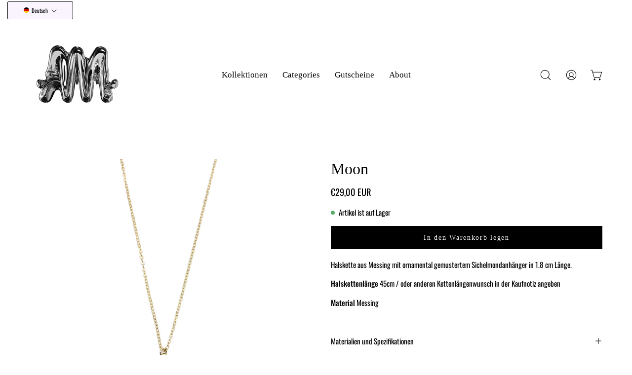

--- FILE ---
content_type: text/html; charset=utf-8
request_url: https://allmymillionmoons.com/products/moon
body_size: 71626
content:
<!doctype html>
<html class="no-js no-touch" lang="de">
<head
   <title>
	<script id="pandectes-rules">   /* PANDECTES-GDPR: DO NOT MODIFY AUTO GENERATED CODE OF THIS SCRIPT */      window.PandectesSettings = {"store":{"plan":"premium","theme":"Aktualisierte Kopie von Aktualisierte Kopie von...","primaryLocale":"de","adminMode":false},"tsPublished":1685035264,"declaration":{"showPurpose":false,"showProvider":false,"showDateGenerated":false},"language":{"languageMode":"Multilingual","fallbackLanguage":"de","languageDetection":"browser","languagesSupported":["en"]},"texts":{"managed":{"headerText":{"de":"Wir respektieren deine Privatsphäre","en":"We respect your privacy"},"consentText":{"de":"Hi! Ich moechte Dich wissen lassen, das Cookies auf dieser Website genutzt werden. Diese helfen dabei unsere Kunden besser zu verstehen. Die Website Tracking - Technologien von Dritten werden genutzt um Dir relevante Werbung und personalisierte Inhalte zu zeigen. Wenn du damit einverstanden bist click einfach auf OK. Du kannst jederzeit Deine Einwilligung mit Wirkung für die Zukunft wiederrufen.","en":"This website uses cookies to ensure you get the best experience."},"dismissButtonText":{"de":"Okay","en":"Ok"},"linkText":{"de":"Mehr erfahren","en":"Learn more"},"imprintText":{"de":"Impressum","en":"Imprint"},"preferencesButtonText":{"de":"Lass mich wählen","en":"Preferences"},"allowButtonText":{"de":"OK, ich akzeptiere","en":"Accept"},"denyButtonText":{"de":"Ablehnen","en":"Decline"},"leaveSiteButtonText":{"de":"Diese Seite verlassen","en":"Leave this site"},"cookiePolicyText":{"de":"Cookie-Richtlinie","en":"Cookie policy"},"preferencesPopupTitleText":{"de":"Einwilligungseinstellungen verwalten","en":"Manage consent preferences"},"preferencesPopupIntroText":{"de":"Wir verwenden Cookies, um die Funktionalität der Website zu optimieren, die Leistung zu analysieren und Ihnen ein personalisiertes Erlebnis zu bieten. Einige Cookies sind für den ordnungsgemäßen Betrieb der Website unerlässlich. Diese Cookies können nicht deaktiviert werden. In diesem Fenster können Sie Ihre Präferenzen für Cookies verwalten.","en":"We use cookies to optimize website functionality, analyze the performance, and provide personalized experience to you. Some cookies are essential to make the website operate and function correctly. Those cookies cannot be disabled. In this window you can manage your preference of cookies."},"preferencesPopupCloseButtonText":{"de":"Schließen","en":"Close"},"preferencesPopupAcceptAllButtonText":{"de":"Alles Akzeptieren","en":"Accept all"},"preferencesPopupRejectAllButtonText":{"de":"Alles ablehnen","en":"Reject all"},"preferencesPopupSaveButtonText":{"de":"Auswahl speichern","en":"Save preferences"},"accessSectionTitleText":{"de":"Datenübertragbarkeit","en":"Data portability"},"accessSectionParagraphText":{"de":"Sie haben das Recht, jederzeit auf Ihre Daten zuzugreifen.","en":"You have the right to request access to your data at any time."},"rectificationSectionTitleText":{"de":"Datenberichtigung","en":"Data Rectification"},"rectificationSectionParagraphText":{"de":"Sie haben das Recht, die Aktualisierung Ihrer Daten zu verlangen, wann immer Sie dies für angemessen halten.","en":"You have the right to request your data to be updated whenever you think it is appropriate."},"erasureSectionTitleText":{"de":"Recht auf Vergessenwerden","en":"Right to be forgotten"},"erasureSectionParagraphText":{"de":"Sie haben das Recht, die Löschung aller Ihrer Daten zu verlangen. Danach können Sie nicht mehr auf Ihr Konto zugreifen.","en":"You have the right to ask all your data to be erased. After that, you will no longer be able to access your account."}},"categories":{"strictlyNecessaryCookiesTitleText":{"de":"Unbedingt notwendige Cookies","en":"Strictly necessary cookies"},"functionalityCookiesTitleText":{"de":"Funktionale Cookies","en":"Functional cookies"},"performanceCookiesTitleText":{"de":"Leistungs-Cookies","en":"Performance cookies"},"targetingCookiesTitleText":{"de":"Targeting-Cookies","en":"Targeting cookies"},"unclassifiedCookiesTitleText":{"de":"Nicht klassifizierte Cookies","en":"Unclassified cookies"},"strictlyNecessaryCookiesDescriptionText":{"de":"Diese Cookies sind unerlässlich, damit Sie sich auf der Website bewegen und ihre Funktionen nutzen können, z. B. den Zugriff auf sichere Bereiche der Website. Ohne diese Cookies kann die Website nicht richtig funktionieren.","en":"These cookies are essential in order to enable you to move around the website and use its features, such as accessing secure areas of the website. The website cannot function properly without these cookies."},"functionalityCookiesDescriptionText":{"de":"Diese Cookies ermöglichen es der Website, verbesserte Funktionalität und Personalisierung bereitzustellen. Sie können von uns oder von Drittanbietern gesetzt werden, deren Dienste wir auf unseren Seiten hinzugefügt haben. Wenn Sie diese Cookies nicht zulassen, funktionieren einige oder alle dieser Dienste möglicherweise nicht richtig.","en":"These cookies enable the site to provide enhanced functionality and personalisation. They may be set by us or by third party providers whose services we have added to our pages. If you do not allow these cookies then some or all of these services may not function properly."},"performanceCookiesDescriptionText":{"de":"Diese Cookies ermöglichen es uns, die Leistung unserer Website zu überwachen und zu verbessern. Sie ermöglichen es uns beispielsweise, Besuche zu zählen, Verkehrsquellen zu identifizieren und zu sehen, welche Teile der Website am beliebtesten sind.","en":"These cookies enable us to monitor and improve the performance of our website. For example, they allow us to count visits, identify traffic sources and see which parts of the site are most popular."},"targetingCookiesDescriptionText":{"de":"Diese Cookies können von unseren Werbepartnern über unsere Website gesetzt werden. Sie können von diesen Unternehmen verwendet werden, um ein Profil Ihrer Interessen zu erstellen und Ihnen relevante Werbung auf anderen Websites anzuzeigen. Sie speichern keine direkten personenbezogenen Daten, sondern basieren auf der eindeutigen Identifizierung Ihres Browsers und Ihres Internetgeräts. Wenn Sie diese Cookies nicht zulassen, erleben Sie weniger zielgerichtete Werbung.","en":"These cookies may be set through our site by our advertising partners. They may be used by those companies to build a profile of your interests and show you relevant adverts on other sites.    They do not store directly personal information, but are based on uniquely identifying your browser and internet device. If you do not allow these cookies, you will experience less targeted advertising."},"unclassifiedCookiesDescriptionText":{"de":"Nicht klassifizierte Cookies sind Cookies, die wir gerade zusammen mit den Anbietern einzelner Cookies klassifizieren.","en":"Unclassified cookies are cookies that we are in the process of classifying, together with the providers of individual cookies."}},"auto":{"declName":{"de":"Name","en":"Name"},"declPath":{"de":"Weg","en":"Path"},"declType":{"de":"Typ","en":"Type"},"declDomain":{"de":"Domain","en":"Domain"},"declPurpose":{"de":"Zweck","en":"Purpose"},"declProvider":{"de":"Anbieter","en":"Provider"},"declRetention":{"de":"Zurückbehaltung","en":"Retention"},"declFirstParty":{"de":"First-party","en":"First-party"},"declThirdParty":{"de":"Drittanbieter","en":"Third-party"},"declSeconds":{"de":"Sekunden","en":"seconds"},"declMinutes":{"de":"Protokoll","en":"minutes"},"declHours":{"de":"Std.","en":"hours"},"declDays":{"de":"Tage","en":"days"},"declMonths":{"de":"Monate","en":"months"},"declYears":{"de":"Jahre","en":"years"},"declSession":{"de":"Sitzung","en":"Session"},"cookiesDetailsText":{"de":"Cookie-Details","en":"Cookies details"},"preferencesPopupAlwaysAllowedText":{"de":"Immer erlaubt","en":"Always allowed"},"submitButton":{"de":"einreichen","en":"Submit"},"submittingButton":{"de":"Senden...","en":"Submitting..."},"cancelButton":{"de":"Abbrechen","en":"Cancel"},"guestsSupportInfoText":{"de":"Bitte loggen Sie sich mit Ihrem Kundenkonto ein, um fortzufahren.","en":"Please login with your customer account to further proceed."},"guestsSupportEmailPlaceholder":{"de":"E-Mail-Addresse","en":"E-mail address"},"guestsSupportEmailValidationError":{"de":"Email ist ungültig","en":"Email is not valid"},"guestsSupportEmailSuccessTitle":{"de":"Vielen Dank für die Anfrage","en":"Thank you for your request"},"guestsSupportEmailFailureTitle":{"de":"Ein Problem ist aufgetreten","en":"A problem occurred"},"guestsSupportEmailSuccessMessage":{"de":"Wenn Sie als Kunde dieses Shops registriert sind, erhalten Sie in Kürze eine E-Mail mit Anweisungen zum weiteren Vorgehen.","en":"If you are registered as a customer of this store, you will soon receive an email with instructions on how to proceed."},"guestsSupportEmailFailureMessage":{"de":"Ihre Anfrage wurde nicht übermittelt. Bitte versuchen Sie es erneut und wenn das Problem weiterhin besteht, wenden Sie sich an den Shop-Inhaber, um Hilfe zu erhalten.","en":"Your request was not submitted. Please try again and if problem persists, contact store owner for assistance."},"confirmationSuccessTitle":{"de":"Ihre Anfrage wurde bestätigt","en":"Your request is verified"},"confirmationFailureTitle":{"de":"Ein Problem ist aufgetreten","en":"A problem occurred"},"confirmationSuccessMessage":{"de":"Wir werden uns in Kürze zu Ihrem Anliegen bei Ihnen melden.","en":"We will soon get back to you as to your request."},"confirmationFailureMessage":{"de":"Ihre Anfrage wurde nicht bestätigt. Bitte versuchen Sie es erneut und wenn das Problem weiterhin besteht, wenden Sie sich an den Ladenbesitzer, um Hilfe zu erhalten","en":"Your request was not verified. Please try again and if problem persists, contact store owner for assistance"},"consentSectionTitleText":{"de":"Ihre Cookie-Einwilligung","en":"Your cookie consent"},"consentSectionNoConsentText":{"de":"Sie haben der Cookie-Richtlinie dieser Website nicht zugestimmt.","en":"You have not consented to the cookies policy of this website."},"consentSectionConsentedText":{"de":"Sie haben der Cookie-Richtlinie dieser Website zugestimmt am","en":"You consented to the cookies policy of this website on"},"consentStatus":{"de":"Einwilligungspräferenz","en":"Consent preference"},"consentDate":{"de":"Zustimmungsdatum","en":"Consent date"},"consentId":{"de":"Einwilligungs-ID","en":"Consent ID"},"consentSectionChangeConsentActionText":{"de":"Einwilligungspräferenz ändern","en":"Change consent preference"},"accessSectionGDPRRequestsActionText":{"de":"Anfragen betroffener Personen","en":"Data subject requests"},"accessSectionAccountInfoActionText":{"de":"persönliche Daten","en":"Personal data"},"accessSectionOrdersRecordsActionText":{"de":"Aufträge","en":"Orders"},"accessSectionDownloadReportActionText":{"de":"Alles herunterladen","en":"Request export"},"rectificationCommentPlaceholder":{"de":"Beschreiben Sie, was Sie aktualisieren möchten","en":"Describe what you want to be updated"},"rectificationCommentValidationError":{"de":"Kommentar ist erforderlich","en":"Comment is required"},"rectificationSectionEditAccountActionText":{"de":"Fordern Sie ein Update an","en":"Request an update"},"erasureSectionRequestDeletionActionText":{"de":"Löschung personenbezogener Daten anfordern","en":"Request personal data deletion"}}},"library":{"previewMode":false,"fadeInTimeout":0,"defaultBlocked":0,"showLink":true,"showImprintLink":false,"enabled":true,"cookie":{"name":"_pandectes_gdpr","expiryDays":365,"secure":true},"dismissOnScroll":false,"dismissOnWindowClick":false,"dismissOnTimeout":false,"palette":{"popup":{"background":"#FAECECF0","backgroundForCalculations":{"a":0.941,"b":236,"g":236,"r":250},"text":"#444444"},"button":{"background":"#8ABCAED9","backgroundForCalculations":{"a":0.851,"b":174,"g":188,"r":138},"text":"#FAECEC","textForCalculation":{"a":1,"b":236,"g":236,"r":250},"border":"transparent"}},"content":{"href":"https://allmymillionmoons.com/policies/privacy-policy","close":"&#10005;","target":"","logo":"<img class=\"cc-banner-logo\" height=\"49\" width=\"49\" src=\"https://cdn.shopify.com/s/files/1/0618/3410/0928/t/10/assets/pandectes-logo.png?v=1685035264\" alt=\"allmymillionmoons\" />"},"window":"<div role=\"dialog\" aria-live=\"polite\" aria-label=\"cookieconsent\" aria-describedby=\"cookieconsent:desc\" id=\"pandectes-banner\" class=\"cc-window-wrapper cc-popup-wrapper\"><div class=\"pd-cookie-banner-window cc-window {{classes}}\"><!--googleoff: all-->{{children}}<!--googleon: all--></div></div>","compliance":{"custom":"<div class=\"cc-compliance cc-highlight\">{{preferences}}{{allow}}</div>"},"type":"custom","layouts":{"basic":"{{logo}}{{header}}{{messagelink}}{{compliance}}"},"position":"popup","theme":"classic","revokable":true,"animateRevokable":false,"static":false,"autoAttach":true,"hasTransition":true,"blacklistPage":[""]},"geolocation":{"brOnly":false,"caOnly":false,"euOnly":false},"dsr":{"guestsSupport":false,"accessSectionDownloadReportAuto":false},"banner":{"resetTs":1655717643,"extraCss":"        .cc-banner-logo {max-width: 24em!important;}    @media(min-width: 768px) {.cc-window.cc-floating{max-width: 24em!important;width: 24em!important;}}    .cc-message, .cc-header, .cc-logo {text-align: center}    .cc-window-wrapper{z-index: 2147483647;-webkit-transition: opacity 1s ease;  transition: opacity 1s ease;}    .cc-window{z-index: 2147483647;font-family: inherit;}    .cc-header{font-family: inherit;}    .pd-cp-ui{font-family: inherit; background-color: #FAECECF0;color:#444444;}    .pd-cp-btn{background-color:#8ABCAED9;color:#FAECEC!important;}    input + .pd-cp-preferences-slider{background-color: rgba(68, 68, 68, 0.3)}    .pd-cp-scrolling-section::-webkit-scrollbar{background-color: rgba(68, 68, 68, 0.3)}    input:checked + .pd-cp-preferences-slider{background-color: rgba(68, 68, 68, 1)}    .pd-cp-scrolling-section::-webkit-scrollbar-thumb {background-color: rgba(68, 68, 68, 1)}    .pd-cp-ui-close{color:#444444;}    .pd-cp-preferences-slider:before{background-color: #FAECECF0}    .pd-cp-title:before {border-color: #444444!important}    .pd-cp-preferences-slider{background-color:#444444}    .pd-cp-toggle{color:#444444!important}    @media(max-width:699px) {.pd-cp-ui-close-top svg {fill: #444444}}    .pd-cp-toggle:hover,.pd-cp-toggle:visited,.pd-cp-toggle:active{color:#444444!important}    .pd-cookie-banner-window {box-shadow: 0 0 18px rgb(0 0 0 / 20%);}  ","customJavascript":null,"showPoweredBy":false,"isActive":true,"implicitSavePreferences":true,"cookieIcon":false,"blockBots":false,"showCookiesDetails":true,"cookiesBlockedByDefault":"0","hasTransition":true,"blockingPage":false,"showOnlyLandingPage":false,"leaveSiteUrl":"https://www.google.com","linkRespectStoreLang":false},"cookies":{"0":[{"name":"cart_ver","domain":"allmymillionmoons.com","path":"/","provider":"Shopify","firstParty":true,"retention":"1 year(s)","expires":1,"unit":"declYears","purpose":{"de":"Wird in Verbindung mit Warenkorb verwendet.","en":"Used in connection with shopping cart."}},{"name":"cart_ts","domain":"allmymillionmoons.com","path":"/","provider":"Shopify","firstParty":true,"retention":"1 year(s)","expires":1,"unit":"declYears","purpose":{"de":"Wird im Zusammenhang mit der Kasse verwendet.","en":"Used in connection with checkout."}},{"name":"cart_sig","domain":"allmymillionmoons.com","path":"/","provider":"Shopify","firstParty":true,"retention":"1 year(s)","expires":1,"unit":"declYears","purpose":{"de":"Shopify-Analysen.","en":"Shopify analytics."}},{"name":"cart","domain":"allmymillionmoons.com","path":"/","provider":"Shopify","firstParty":true,"retention":"1 year(s)","expires":1,"unit":"declYears","purpose":{"de":"Notwendig für die Warenkorbfunktion auf der Website.","en":"Necessary for the shopping cart functionality on the website."}},{"name":"keep_alive","domain":"allmymillionmoons.com","path":"/","provider":"Shopify","firstParty":true,"retention":"1 year(s)","expires":1,"unit":"declYears","purpose":{"de":"Wird im Zusammenhang mit der Käuferlokalisierung verwendet.","en":"Used in connection with buyer localization."}},{"name":"cart_currency","domain":"allmymillionmoons.com","path":"/","provider":"Shopify","firstParty":true,"retention":"1 year(s)","expires":1,"unit":"declYears","purpose":{"de":"Das Cookie ist für die sichere Checkout- und Zahlungsfunktion auf der Website erforderlich. Diese Funktion wird von shopify.com bereitgestellt.","en":"The cookie is necessary for the secure checkout and payment function on the website. This function is provided by shopify.com."}},{"name":"shopify_pay_redirect","domain":"allmymillionmoons.com","path":"/","provider":"Shopify","firstParty":true,"retention":"1 year(s)","expires":1,"unit":"declYears","purpose":{"de":"Das Cookie ist für die sichere Checkout- und Zahlungsfunktion auf der Website erforderlich. Diese Funktion wird von shopify.com bereitgestellt.","en":"The cookie is necessary for the secure checkout and payment function on the website. This function is provided by shopify.com."}},{"name":"_secure_session_id","domain":"allmymillionmoons.com","path":"/","provider":"Shopify","firstParty":true,"retention":"1 year(s)","expires":1,"unit":"declYears","purpose":{"de":"Wird in Verbindung mit der Navigation durch eine Storefront verwendet.","en":"Used in connection with navigation through a storefront."}},{"name":"secure_customer_sig","domain":"allmymillionmoons.com","path":"/","provider":"Shopify","firstParty":true,"retention":"1 year(s)","expires":1,"unit":"declYears","purpose":{"de":"Wird im Zusammenhang mit dem Kundenlogin verwendet.","en":"Used in connection with customer login."}}],"1":[{"name":"_shopify_y","domain":".allmymillionmoons.com","path":"/","provider":"Shopify","firstParty":true,"retention":"1 year(s)","expires":1,"unit":"declYears","purpose":{"de":"Shopify-Analysen.","en":"Shopify analytics."}},{"name":"_shopify_sa_t","domain":".allmymillionmoons.com","path":"/","provider":"Shopify","firstParty":true,"retention":"1 year(s)","expires":1,"unit":"declYears","purpose":{"de":"Shopify-Analysen in Bezug auf Marketing und Empfehlungen.","en":"Shopify analytics relating to marketing & referrals."}},{"name":"_orig_referrer","domain":".allmymillionmoons.com","path":"/","provider":"Shopify","firstParty":true,"retention":"1 year(s)","expires":1,"unit":"declYears","purpose":{"de":"Verfolgt Zielseiten.","en":"Tracks landing pages."}},{"name":"_s","domain":".allmymillionmoons.com","path":"/","provider":"Shopify","firstParty":true,"retention":"1 year(s)","expires":1,"unit":"declYears","purpose":{"de":"Shopify-Analysen.","en":"Shopify analytics."}},{"name":"_shopify_sa_p","domain":".allmymillionmoons.com","path":"/","provider":"Shopify","firstParty":true,"retention":"1 year(s)","expires":1,"unit":"declYears","purpose":{"de":"Shopify-Analysen in Bezug auf Marketing und Empfehlungen.","en":"Shopify analytics relating to marketing & referrals."}},{"name":"_shopify_s","domain":".allmymillionmoons.com","path":"/","provider":"Shopify","firstParty":true,"retention":"1 year(s)","expires":1,"unit":"declYears","purpose":{"de":"Shopify-Analysen.","en":"Shopify analytics."}},{"name":"_landing_page","domain":".allmymillionmoons.com","path":"/","provider":"Shopify","firstParty":true,"retention":"1 year(s)","expires":1,"unit":"declYears","purpose":{"de":"Verfolgt Zielseiten.","en":"Tracks landing pages."}},{"name":"_y","domain":".allmymillionmoons.com","path":"/","provider":"Shopify","firstParty":true,"retention":"1 year(s)","expires":1,"unit":"declYears","purpose":{"de":"Shopify-Analysen.","en":"Shopify analytics."}}],"2":[{"name":"_ga","domain":".allmymillionmoons.com","path":"/","provider":"Google","firstParty":true,"retention":"1 year(s)","expires":1,"unit":"declYears","purpose":{"de":"Cookie wird von Google Analytics mit unbekannter Funktionalität gesetzt","en":"Cookie is set by Google Analytics with unknown functionality"}},{"name":"_gat","domain":".allmymillionmoons.com","path":"/","provider":"Google","firstParty":true,"retention":"1 year(s)","expires":1,"unit":"declYears","purpose":{"de":"Cookie wird von Google Analytics platziert, um Anfragen von Bots zu filtern.","en":"Cookie is placed by Google Analytics to filter requests from bots."}},{"name":"_gid","domain":".allmymillionmoons.com","path":"/","provider":"Google","firstParty":true,"retention":"1 year(s)","expires":1,"unit":"declYears","purpose":{"de":"Cookie wird von Google Analytics platziert, um Seitenaufrufe zu zählen und zu verfolgen.","en":"Cookie is placed by Google Analytics to count and track pageviews."}}],"4":[{"name":"_fbp","domain":".allmymillionmoons.com","path":"/","provider":"Facebook","firstParty":true,"retention":"1 year(s)","expires":1,"unit":"declYears","purpose":{"de":"Cookie wird von Facebook platziert, um Besuche auf Websites zu verfolgen.","en":"Cookie is placed by Facebook to track visits across websites."}},{"name":"_gcl_au","domain":".allmymillionmoons.com","path":"/","provider":"Google","firstParty":true,"retention":"1 year(s)","expires":1,"unit":"declYears","purpose":{"de":"Cookie wird von Google Tag Manager platziert, um Conversions zu verfolgen.","en":"Cookie is placed by Google Tag Manager to track conversions."}},{"name":"__kla_id","domain":"allmymillionmoons.com","path":"/","provider":"Klaviyo","firstParty":true,"retention":"1 year(s)","expires":1,"unit":"declYears","purpose":{"de":"Verfolgt, wenn jemand durch eine Klaviyo-E-Mail auf Ihre Website klickt","en":"Tracks when someone clicks through a Klaviyo email to your website."}}],"8":[{"name":"ly-lang-selected","domain":"allmymillionmoons.com","path":"/","provider":"Unknown","firstParty":true,"retention":"1 year(s)","expires":1,"unit":"declYears","purpose":{"de":""}},{"name":"ba_cart_token","domain":"allmymillionmoons.com","path":"/","provider":"Unknown","firstParty":true,"retention":"1 year(s)","expires":1,"unit":"declYears","purpose":{"de":""}},{"name":"_ga_FDFC5LQKYJ","domain":".allmymillionmoons.com","path":"/","provider":"Unknown","firstParty":true,"retention":"1 year(s)","expires":1,"unit":"declYears","purpose":{"de":""}},{"name":"baMet_baEvs","domain":"allmymillionmoons.com","path":"/","provider":"Unknown","firstParty":true,"retention":"1 year(s)","expires":1,"unit":"declYears","purpose":{"de":"","en":"Used by Boosterapps"}},{"name":"baMet_visit","domain":"allmymillionmoons.com","path":"/","provider":"Unknown","firstParty":true,"retention":"1 year(s)","expires":1,"unit":"declYears","purpose":{"de":"","en":"Used by Boosterapps"}},{"name":"localization","domain":"allmymillionmoons.com","path":"/","provider":"Unknown","firstParty":true,"retention":"1 year(s)","expires":1,"unit":"declYears","purpose":{"de":"","en":"Shopify store localization"}},{"name":"dynamic_checkout_shown_on_cart","domain":"allmymillionmoons.com","path":"/","provider":"Unknown","firstParty":true,"retention":"1 year(s)","expires":1,"unit":"declYears","purpose":{"de":"","en":"Used in connection with checkout."}}]},"blocker":{"isActive":true,"googleConsentMode":{"id":"GTM-MJ6RJDB","analyticsId":"G-FDFC5LQKYJ","isActive":true,"adStorageCategory":4,"analyticsStorageCategory":2,"personalizationStorageCategory":1,"functionalityStorageCategory":1,"customEvent":true,"securityStorageCategory":0,"redactData":true,"urlPassthrough":false},"facebookPixel":{"id":"910410356214437","isActive":true,"ldu":false},"rakuten":{"isActive":false,"cmp":false,"ccpa":false},"defaultBlocked":0,"patterns":{"whiteList":[],"blackList":{"1":[],"2":[],"4":[],"8":[]},"iframesWhiteList":[],"iframesBlackList":{"1":[],"2":[],"4":[],"8":[]},"beaconsWhiteList":[],"beaconsBlackList":{"1":[],"2":[],"4":[],"8":[]}}}}      !function(){"use strict";window.PandectesRules=window.PandectesRules||{},window.PandectesRules.manualBlacklist={1:[],2:[],4:[]},window.PandectesRules.blacklistedIFrames={1:[],2:[],4:[]},window.PandectesRules.blacklistedCss={1:[],2:[],4:[]},window.PandectesRules.blacklistedBeacons={1:[],2:[],4:[]};var e="javascript/blocked",t="_pandectes_gdpr";function n(e){return new RegExp(e.replace(/[/\\.+?$()]/g,"\\$&").replace("*","(.*)"))}var r=function(e){try{return JSON.parse(e)}catch(e){return!1}},a=function(e){var t=arguments.length>1&&void 0!==arguments[1]?arguments[1]:"log",n=new URLSearchParams(window.location.search);n.get("log")&&console[t]("PandectesRules: ".concat(e))};function i(e,t){var n=Object.keys(e);if(Object.getOwnPropertySymbols){var r=Object.getOwnPropertySymbols(e);t&&(r=r.filter((function(t){return Object.getOwnPropertyDescriptor(e,t).enumerable}))),n.push.apply(n,r)}return n}function s(e){for(var t=1;t<arguments.length;t++){var n=null!=arguments[t]?arguments[t]:{};t%2?i(Object(n),!0).forEach((function(t){o(e,t,n[t])})):Object.getOwnPropertyDescriptors?Object.defineProperties(e,Object.getOwnPropertyDescriptors(n)):i(Object(n)).forEach((function(t){Object.defineProperty(e,t,Object.getOwnPropertyDescriptor(n,t))}))}return e}function o(e,t,n){return t in e?Object.defineProperty(e,t,{value:n,enumerable:!0,configurable:!0,writable:!0}):e[t]=n,e}function c(e,t){return function(e){if(Array.isArray(e))return e}(e)||function(e,t){var n=null==e?null:"undefined"!=typeof Symbol&&e[Symbol.iterator]||e["@@iterator"];if(null==n)return;var r,a,i=[],s=!0,o=!1;try{for(n=n.call(e);!(s=(r=n.next()).done)&&(i.push(r.value),!t||i.length!==t);s=!0);}catch(e){o=!0,a=e}finally{try{s||null==n.return||n.return()}finally{if(o)throw a}}return i}(e,t)||u(e,t)||function(){throw new TypeError("Invalid attempt to destructure non-iterable instance.\nIn order to be iterable, non-array objects must have a [Symbol.iterator]() method.")}()}function l(e){return function(e){if(Array.isArray(e))return d(e)}(e)||function(e){if("undefined"!=typeof Symbol&&null!=e[Symbol.iterator]||null!=e["@@iterator"])return Array.from(e)}(e)||u(e)||function(){throw new TypeError("Invalid attempt to spread non-iterable instance.\nIn order to be iterable, non-array objects must have a [Symbol.iterator]() method.")}()}function u(e,t){if(e){if("string"==typeof e)return d(e,t);var n=Object.prototype.toString.call(e).slice(8,-1);return"Object"===n&&e.constructor&&(n=e.constructor.name),"Map"===n||"Set"===n?Array.from(e):"Arguments"===n||/^(?:Ui|I)nt(?:8|16|32)(?:Clamped)?Array$/.test(n)?d(e,t):void 0}}function d(e,t){(null==t||t>e.length)&&(t=e.length);for(var n=0,r=new Array(t);n<t;n++)r[n]=e[n];return r}var f="Pandectes"===window.navigator.userAgent;a("userAgent -> ".concat(window.navigator.userAgent.substring(0,50)));var p=function(){var e,n=arguments.length>0&&void 0!==arguments[0]?arguments[0]:t,a="; "+document.cookie,i=a.split("; "+n+"=");if(i.length<2)e={};else{var s=i.pop(),o=s.split(";");e=window.atob(o.shift())}var c=r(e);return!1!==c?c:e}(),g=window.PandectesSettings,y=g.banner.isActive,h=g.blocker.defaultBlocked,m=p&&null!==p.preferences&&void 0!==p.preferences?p.preferences:null,w=y?null===m?h:m:0,b={1:0==(1&w),2:0==(2&w),4:0==(4&w)},v=window.PandectesSettings.blocker.patterns,k=v.blackList,L=v.whiteList,S=v.iframesBlackList,P=v.iframesWhiteList,A=v.beaconsBlackList,C=v.beaconsWhiteList,_={blackList:[],whiteList:[],iframesBlackList:{1:[],2:[],4:[],8:[]},iframesWhiteList:[],beaconsBlackList:{1:[],2:[],4:[],8:[]},beaconsWhiteList:[]};[1,2,4].map((function(e){var t;b[e]||((t=_.blackList).push.apply(t,l(k[e].length?k[e].map(n):[])),_.iframesBlackList[e]=S[e].length?S[e].map(n):[],_.beaconsBlackList[e]=A[e].length?A[e].map(n):[])})),_.whiteList=L.length?L.map(n):[],_.iframesWhiteList=P.length?P.map(n):[],_.beaconsWhiteList=C.length?C.map(n):[];var B={scripts:[],iframes:{1:[],2:[],4:[]},beacons:{1:[],2:[],4:[]},css:{1:[],2:[],4:[]}},O=function(t,n){return t&&(!n||n!==e)&&(!_.blackList||_.blackList.some((function(e){return e.test(t)})))&&(!_.whiteList||_.whiteList.every((function(e){return!e.test(t)})))},E=function(e){var t=e.getAttribute("src");return _.blackList&&_.blackList.every((function(e){return!e.test(t)}))||_.whiteList&&_.whiteList.some((function(e){return e.test(t)}))},I=function(e,t){var n=_.iframesBlackList[t],r=_.iframesWhiteList;return e&&(!n||n.some((function(t){return t.test(e)})))&&(!r||r.every((function(t){return!t.test(e)})))},j=function(e,t){var n=_.beaconsBlackList[t],r=_.beaconsWhiteList;return e&&(!n||n.some((function(t){return t.test(e)})))&&(!r||r.every((function(t){return!t.test(e)})))},R=new MutationObserver((function(e){for(var t=0;t<e.length;t++)for(var n=e[t].addedNodes,r=0;r<n.length;r++){var a=n[r],i=a.dataset&&a.dataset.cookiecategory;if(1===a.nodeType&&"LINK"===a.tagName){var s=a.dataset&&a.dataset.href;if(s&&i)switch(i){case"functionality":case"C0001":B.css[1].push(s);break;case"performance":case"C0002":B.css[2].push(s);break;case"targeting":case"C0003":B.css[4].push(s)}}}})),T=new MutationObserver((function(t){for(var n=0;n<t.length;n++)for(var r=t[n].addedNodes,a=function(t){var n=r[t],a=n.src||n.dataset&&n.dataset.src,i=n.dataset&&n.dataset.cookiecategory;if(1===n.nodeType&&"IFRAME"===n.tagName){if(a){var s=!1;I(a,1)||"functionality"===i||"C0001"===i?(s=!0,B.iframes[1].push(a)):I(a,2)||"performance"===i||"C0002"===i?(s=!0,B.iframes[2].push(a)):(I(a,4)||"targeting"===i||"C0003"===i)&&(s=!0,B.iframes[4].push(a)),s&&(n.removeAttribute("src"),n.setAttribute("data-src",a))}}else if(1===n.nodeType&&"IMG"===n.tagName){if(a){var o=!1;j(a,1)?(o=!0,B.beacons[1].push(a)):j(a,2)?(o=!0,B.beacons[2].push(a)):j(a,4)&&(o=!0,B.beacons[4].push(a)),o&&(n.removeAttribute("src"),n.setAttribute("data-src",a))}}else if(1===n.nodeType&&"LINK"===n.tagName){var c=n.dataset&&n.dataset.href;if(c&&i)switch(i){case"functionality":case"C0001":B.css[1].push(c);break;case"performance":case"C0002":B.css[2].push(c);break;case"targeting":case"C0003":B.css[4].push(c)}}else if(1===n.nodeType&&"SCRIPT"===n.tagName){var l=n.type,u=!1;if(O(a,l))u=!0;else if(a&&i)switch(i){case"functionality":case"C0001":u=!0,window.PandectesRules.manualBlacklist[1].push(a);break;case"performance":case"C0002":u=!0,window.PandectesRules.manualBlacklist[2].push(a);break;case"targeting":case"C0003":u=!0,window.PandectesRules.manualBlacklist[4].push(a)}if(u){B.scripts.push([n,l]),n.type=e;n.addEventListener("beforescriptexecute",(function t(r){n.getAttribute("type")===e&&r.preventDefault(),n.removeEventListener("beforescriptexecute",t)})),n.parentElement&&n.parentElement.removeChild(n)}}},i=0;i<r.length;i++)a(i)})),x=document.createElement,N={src:Object.getOwnPropertyDescriptor(HTMLScriptElement.prototype,"src"),type:Object.getOwnPropertyDescriptor(HTMLScriptElement.prototype,"type")};window.PandectesRules.unblockCss=function(e){var t=B.css[e]||[];t.length&&a("Unblocking CSS for ".concat(e)),t.forEach((function(e){var t=document.querySelector('link[data-href^="'.concat(e,'"]'));t.removeAttribute("data-href"),t.href=e})),B.css[e]=[]},window.PandectesRules.unblockIFrames=function(e){var t=B.iframes[e]||[];t.length&&a("Unblocking IFrames for ".concat(e)),_.iframesBlackList[e]=[],t.forEach((function(e){var t=document.querySelector('iframe[data-src^="'.concat(e,'"]'));t.removeAttribute("data-src"),t.src=e})),B.iframes[e]=[]},window.PandectesRules.unblockBeacons=function(e){var t=B.beacons[e]||[];t.length&&a("Unblocking Beacons for ".concat(e)),_.beaconsBlackList[e]=[],t.forEach((function(e){var t=document.querySelector('img[data-src^="'.concat(e,'"]'));t.removeAttribute("data-src"),t.src=e})),B.beacons[e]=[]},window.PandectesRules.unblock=function(t){t.length<1?(_.blackList=[],_.whiteList=[],_.iframesBlackList=[],_.iframesWhiteList=[]):(_.blackList&&(_.blackList=_.blackList.filter((function(e){return t.every((function(t){return"string"==typeof t?!e.test(t):t instanceof RegExp?e.toString()!==t.toString():void 0}))}))),_.whiteList&&(_.whiteList=[].concat(l(_.whiteList),l(t.map((function(e){if("string"==typeof e){var t=".*"+n(e)+".*";if(_.whiteList.every((function(e){return e.toString()!==t.toString()})))return new RegExp(t)}else if(e instanceof RegExp&&_.whiteList.every((function(t){return t.toString()!==e.toString()})))return e;return null})).filter(Boolean)))));for(var r=document.querySelectorAll('script[type="'.concat(e,'"]')),i=0;i<r.length;i++){var s=r[i];E(s)&&(B.scripts.push([s,"application/javascript"]),s.parentElement.removeChild(s))}var o=0;l(B.scripts).forEach((function(e,t){var n=c(e,2),r=n[0],a=n[1];if(E(r)){for(var i=document.createElement("script"),s=0;s<r.attributes.length;s++){var l=r.attributes[s];"src"!==l.name&&"type"!==l.name&&i.setAttribute(l.name,r.attributes[s].value)}i.setAttribute("src",r.src),i.setAttribute("type",a||"application/javascript"),document.head.appendChild(i),B.scripts.splice(t-o,1),o++}})),0==_.blackList.length&&0===_.iframesBlackList[1].length&&0===_.iframesBlackList[2].length&&0===_.iframesBlackList[4].length&&0===_.beaconsBlackList[1].length&&0===_.beaconsBlackList[2].length&&0===_.beaconsBlackList[4].length&&(a("Disconnecting observers"),T.disconnect(),R.disconnect())};var M,D,W=window.PandectesSettings.store.adminMode,F=window.PandectesSettings.blocker;M=function(){!function(){var e=window.Shopify.trackingConsent;try{var t=W&&!window.Shopify.AdminBarInjector,n={preferences:0==(1&w)||f||t,analytics:0==(2&w)||f||t,marketing:0==(4&w)||f||t};e.firstPartyMarketingAllowed()===n.marketing&&e.analyticsProcessingAllowed()===n.analytics&&e.preferencesProcessingAllowed()===n.preferences||e.setTrackingConsent(n,(function(e){e&&e.error?a("Shopify.customerPrivacy API - failed to setTrackingConsent"):a("Shopify.customerPrivacy API - setTrackingConsent(".concat(JSON.stringify(n),")"))}))}catch(e){a("Shopify.customerPrivacy API - exception")}}(),function(){var e=window.Shopify.trackingConsent,t=e.currentVisitorConsent();if(F.gpcIsActive&&"CCPA"===e.getRegulation()&&"no"===t.gpc&&"yes"!==t.sale_of_data){var n={sale_of_data:!1};e.setTrackingConsent(n,(function(e){e&&e.error?a("Shopify.customerPrivacy API - failed to setTrackingConsent({".concat(JSON.stringify(n),")")):a("Shopify.customerPrivacy API - setTrackingConsent(".concat(JSON.stringify(n),")"))}))}}()},D=null,window.Shopify&&window.Shopify.loadFeatures&&window.Shopify.trackingConsent?M():D=setInterval((function(){window.Shopify&&window.Shopify.loadFeatures&&(clearInterval(D),window.Shopify.loadFeatures([{name:"consent-tracking-api",version:"0.1"}],(function(e){e?a("Shopify.customerPrivacy API - failed to load"):(a("Shopify.customerPrivacy API - loaded"),M())})))}),10);var z=window.PandectesSettings,U=z.banner.isActive,q=z.blocker.googleConsentMode,J=q.isActive,H=q.customEvent,$=q.redactData,G=q.urlPassthrough,K=q.adStorageCategory,V=q.analyticsStorageCategory,Y=q.functionalityStorageCategory,Q=q.personalizationStorageCategory,X=q.securityStorageCategory;function Z(){window.dataLayer.push(arguments)}window.dataLayer=window.dataLayer||[];var ee,te,ne={hasInitialized:!1,ads_data_redaction:!1,url_passthrough:!1,storage:{ad_storage:"granted",analytics_storage:"granted",functionality_storage:"granted",personalization_storage:"granted",security_storage:"granted",wait_for_update:500}};if(U&&J){var re=0==(w&K)?"granted":"denied",ae=0==(w&V)?"granted":"denied",ie=0==(w&Y)?"granted":"denied",se=0==(w&Q)?"granted":"denied",oe=0==(w&X)?"granted":"denied";ne.hasInitialized=!0,ne.ads_data_redaction="denied"===re&&$,ne.url_passthrough=G,ne.storage.ad_storage=re,ne.storage.analytics_storage=ae,ne.storage.functionality_storage=ie,ne.storage.personalization_storage=se,ne.storage.security_storage=oe,ne.ads_data_redaction&&Z("set","ads_data_redaction",ne.ads_data_redaction),ne.url_passthrough&&Z("set","url_passthrough",ne.url_passthrough),Z("consent","default",ne.storage),H&&(te=7===(ee=w)?"deny":0===ee?"allow":"mixed",window.dataLayer.push({event:"Pandectes_Consent_Update",pandectes_status:te,pandectes_categories:{C0000:"allow",C0001:b[1]?"allow":"deny",C0002:b[2]?"allow":"deny",C0003:b[4]?"allow":"deny"}})),a("Google consent mode initialized")}window.PandectesRules.gcm=ne;var ce=window.PandectesSettings,le=ce.banner.isActive,ue=ce.blocker.isActive;a("Blocker -> "+(ue?"Active":"Inactive")),a("Banner -> "+(le?"Active":"Inactive")),a("ActualPrefs -> "+w);var de=null===m&&/\/checkouts\//.test(window.location.pathname);0!==w&&!1===f&&ue&&!de?(a("Blocker will execute"),document.createElement=function(){for(var t=arguments.length,n=new Array(t),r=0;r<t;r++)n[r]=arguments[r];if("script"!==n[0].toLowerCase())return x.bind?x.bind(document).apply(void 0,n):x;var a=x.bind(document).apply(void 0,n);try{Object.defineProperties(a,{src:s(s({},N.src),{},{set:function(t){O(t,a.type)&&N.type.set.call(this,e),N.src.set.call(this,t)}}),type:s(s({},N.type),{},{get:function(){var t=N.type.get.call(this);return t===e||O(this.src,t)?null:t},set:function(t){var n=O(a.src,a.type)?e:t;N.type.set.call(this,n)}})}),a.setAttribute=function(t,n){if("type"===t){var r=O(a.src,a.type)?e:n;N.type.set.call(a,r)}else"src"===t?(O(n,a.type)&&N.type.set.call(a,e),N.src.set.call(a,n)):HTMLScriptElement.prototype.setAttribute.call(a,t,n)}}catch(e){console.warn("Yett: unable to prevent script execution for script src ",a.src,".\n",'A likely cause would be because you are using a third-party browser extension that monkey patches the "document.createElement" function.')}return a},T.observe(document.documentElement,{childList:!0,subtree:!0}),R.observe(document.documentElement,{childList:!0,subtree:!0})):a("Blocker will not execute")}();
</script>  <meta charset="utf-8">
  <meta http-equiv='X-UA-Compatible' content='IE=edge'>
  <meta name="viewport" content="width=device-width, height=device-height, initial-scale=1.0, minimum-scale=1.0">
  <link rel="canonical" href="https://allmymillionmoons.com/products/moon" />
  <link rel="preconnect" href="https://cdn.shopify.com" crossorigin>
  <link rel="preconnect" href="https://fonts.shopify.com" crossorigin>
  <link rel="preconnect" href="https://monorail-edge.shopifysvc.com" crossorigin>
  <title>
      ALL MY MILLION MOONS | Nachhaltiger Schmuck fair & sustainable aus recycling Silber, 18 Gold Vermeil und Mixed Media
  </title> <meta name="description" content="Nachhaltiger, veganer Schmuck für geometrics & geometricals Liebhaber - Emailleschmuck, Mondschmuck, Art Deco, Art nouveau & spiritueller handmade Schmuck by All my million moons"><link rel="canonical" href="https://allmymillionmoons.com/">

  

  <link href="//allmymillionmoons.com/cdn/shop/t/10/assets/theme.css?v=14419644786640420871684999136" as="style" rel="preload">
  <link href="//allmymillionmoons.com/cdn/shop/t/10/assets/lazysizes.min.js?v=111431644619468174291684999136" as="script" rel="preload">
  <link href="//allmymillionmoons.com/cdn/shop/t/10/assets/vendor.js?v=74877493214922022811684999136" as="script" rel="preload">
  <link href="//allmymillionmoons.com/cdn/shop/t/10/assets/theme.js?v=79294337568873280971684999136" as="script" rel="preload">

  <link rel="preload" as="image" href="//allmymillionmoons.com/cdn/shop/t/10/assets/loading.svg?v=91665432863842511931684999136"><link rel="preload" as="image" href="//allmymillionmoons.com/cdn/shop/files/Kopie_von_AMMM_LOGO_50x50.png?v=1653147117" data-preload="50x50"><style data-shopify>:root { --loader-image-size: 50px; }html:not(.is-loading) .loading-overlay { opacity: 0; visibility: hidden; pointer-events: none; }
    .loading-overlay { position: fixed; top: 0; left: 0; z-index: 99999; width: 100vw; height: 100vh; display: flex; align-items: center; justify-content: center; background: var(--bg); transition: opacity 0.3s ease-out, visibility 0s linear 0.3s; }
    .loading-overlay .loader__image--fallback { width: 320px; height: 100%; background: var(--loader-image) no-repeat center center/contain; }
    .loader__image__holder { position: absolute; top: 0; left: 0; width: 100%; height: 100%; font-size: 0; display: flex; align-items: center; justify-content: center; animation: pulse-loading 2s infinite ease-in-out; }
    .loader__image { max-width: 50px; height: auto; object-fit: contain; }</style><script>
    const loadingAppearance = "once";
    const loaded = sessionStorage.getItem('loaded');

    if (loadingAppearance === 'once') {
      if (loaded === null) {
        sessionStorage.setItem('loaded', true);
        document.documentElement.classList.add('is-loading');
      }
    } else {
      document.documentElement.classList.add('is-loading');
    }
  </script><link rel="shortcut icon" href="//allmymillionmoons.com/cdn/shop/files/AMMM_0_LOGO_2025_6d62aba4-a861-4b3c-80f5-356a8c75095d_32x32.png?v=1741816883" type="image/png" />
  <title>Moon &ndash; allmymillionmoons</title><meta name="description" content="Halskette aus Messing mit&amp;nbsp;ornamental gemustertem Sichelmondanhänger in 1.8 cm Länge"><link rel="preload" as="font" href="//allmymillionmoons.com/cdn/fonts/oswald/oswald_n4.7760ed7a63e536050f64bb0607ff70ce07a480bd.woff2" type="font/woff2" crossorigin>

<meta property="og:site_name" content="allmymillionmoons">
<meta property="og:url" content="https://allmymillionmoons.com/products/moon">
<meta property="og:title" content="Moon">
<meta property="og:type" content="product">
<meta property="og:description" content="Halskette aus Messing mit&amp;nbsp;ornamental gemustertem Sichelmondanhänger in 1.8 cm Länge"><meta property="og:image" content="http://allmymillionmoons.com/cdn/shop/products/moonnecklace.webp?v=1654171957">
  <meta property="og:image:secure_url" content="https://allmymillionmoons.com/cdn/shop/products/moonnecklace.webp?v=1654171957">
  <meta property="og:image:width" content="826">
  <meta property="og:image:height" content="1102"><meta property="og:price:amount" content="29,00">
  <meta property="og:price:currency" content="EUR"><meta name="twitter:card" content="summary_large_image">
<meta name="twitter:title" content="Moon">
<meta name="twitter:description" content="Halskette aus Messing mit&amp;nbsp;ornamental gemustertem Sichelmondanhänger in 1.8 cm Länge"><style data-shopify>
@font-face {
  font-family: Oswald;
  font-weight: 400;
  font-style: normal;
  font-display: swap;
  src: url("//allmymillionmoons.com/cdn/fonts/oswald/oswald_n4.7760ed7a63e536050f64bb0607ff70ce07a480bd.woff2") format("woff2"),
       url("//allmymillionmoons.com/cdn/fonts/oswald/oswald_n4.ae5e497f60fc686568afe76e9ff1872693c533e9.woff") format("woff");
}









  @font-face {
  font-family: Oswald;
  font-weight: 200;
  font-style: normal;
  font-display: swap;
  src: url("//allmymillionmoons.com/cdn/fonts/oswald/oswald_n2.14ca1553c4d858b47dc9f36522250cf755cb3776.woff2") format("woff2"),
       url("//allmymillionmoons.com/cdn/fonts/oswald/oswald_n2.ff416699c1319d2cac083dbc80a6e345193c85fc.woff") format("woff");
}




  @font-face {
  font-family: Oswald;
  font-weight: 500;
  font-style: normal;
  font-display: swap;
  src: url("//allmymillionmoons.com/cdn/fonts/oswald/oswald_n5.8ad4910bfdb43e150746ef7aa67f3553e3abe8e2.woff2") format("woff2"),
       url("//allmymillionmoons.com/cdn/fonts/oswald/oswald_n5.93ee52108163c48c91111cf33b0a57021467b66e.woff") format("woff");
}






:root {--COLOR-PRIMARY-OPPOSITE: #000000;
  --COLOR-PRIMARY-OPPOSITE-ALPHA-20: rgba(0, 0, 0, 0.2);
  --COLOR-PRIMARY-LIGHTEN-DARKEN-ALPHA-20: rgba(83, 245, 220, 0.2);
  --COLOR-PRIMARY-LIGHTEN-DARKEN-ALPHA-30: rgba(83, 245, 220, 0.3);

  --PRIMARY-BUTTONS-COLOR-BG: #83f8e6;
  --PRIMARY-BUTTONS-COLOR-TEXT: #000000;
  --PRIMARY-BUTTONS-COLOR-BORDER: #83f8e6;

  --PRIMARY-BUTTONS-COLOR-LIGHTEN-DARKEN: #53f5dc;

  --PRIMARY-BUTTONS-COLOR-ALPHA-05: rgba(131, 248, 230, 0.05);
  --PRIMARY-BUTTONS-COLOR-ALPHA-10: rgba(131, 248, 230, 0.1);
  --PRIMARY-BUTTONS-COLOR-ALPHA-50: rgba(131, 248, 230, 0.5);--COLOR-SECONDARY-OPPOSITE: #000000;
  --COLOR-SECONDARY-OPPOSITE-ALPHA-20: rgba(0, 0, 0, 0.2);
  --COLOR-SECONDARY-LIGHTEN-DARKEN-ALPHA-20: rgba(197, 171, 244, 0.2);
  --COLOR-SECONDARY-LIGHTEN-DARKEN-ALPHA-30: rgba(197, 171, 244, 0.3);

  --SECONDARY-BUTTONS-COLOR-BG: #e4d8fa;
  --SECONDARY-BUTTONS-COLOR-TEXT: #000000;
  --SECONDARY-BUTTONS-COLOR-BORDER: #e4d8fa;

  --SECONDARY-BUTTONS-COLOR-ALPHA-05: rgba(228, 216, 250, 0.05);
  --SECONDARY-BUTTONS-COLOR-ALPHA-10: rgba(228, 216, 250, 0.1);
  --SECONDARY-BUTTONS-COLOR-ALPHA-50: rgba(228, 216, 250, 0.5);--OUTLINE-BUTTONS-PRIMARY-BG: transparent;
  --OUTLINE-BUTTONS-PRIMARY-TEXT: #83f8e6;
  --OUTLINE-BUTTONS-PRIMARY-BORDER: #83f8e6;
  --OUTLINE-BUTTONS-PRIMARY-BG-HOVER: rgba(83, 245, 220, 0.2);

  --OUTLINE-BUTTONS-SECONDARY-BG: transparent;
  --OUTLINE-BUTTONS-SECONDARY-TEXT: #e4d8fa;
  --OUTLINE-BUTTONS-SECONDARY-BORDER: #e4d8fa;
  --OUTLINE-BUTTONS-SECONDARY-BG-HOVER: rgba(197, 171, 244, 0.2);

  --OUTLINE-BUTTONS-WHITE-BG: transparent;
  --OUTLINE-BUTTONS-WHITE-TEXT: #ffffff;
  --OUTLINE-BUTTONS-WHITE-BORDER: #ffffff;

  --OUTLINE-BUTTONS-BLACK-BG: transparent;
  --OUTLINE-BUTTONS-BLACK-TEXT: #000000;
  --OUTLINE-BUTTONS-BLACK-BORDER: #000000;--OUTLINE-SOLID-BUTTONS-PRIMARY-BG: #83f8e6;
  --OUTLINE-SOLID-BUTTONS-PRIMARY-TEXT: #000000;
  --OUTLINE-SOLID-BUTTONS-PRIMARY-BORDER: #000000;
  --OUTLINE-SOLID-BUTTONS-PRIMARY-BG-HOVER: rgba(0, 0, 0, 0.2);

  --OUTLINE-SOLID-BUTTONS-SECONDARY-BG: #e4d8fa;
  --OUTLINE-SOLID-BUTTONS-SECONDARY-TEXT: #000000;
  --OUTLINE-SOLID-BUTTONS-SECONDARY-BORDER: #000000;
  --OUTLINE-SOLID-BUTTONS-SECONDARY-BG-HOVER: rgba(0, 0, 0, 0.2);

  --OUTLINE-SOLID-BUTTONS-WHITE-BG: #ffffff;
  --OUTLINE-SOLID-BUTTONS-WHITE-TEXT: #000000;
  --OUTLINE-SOLID-BUTTONS-WHITE-BORDER: #000000;

  --OUTLINE-SOLID-BUTTONS-BLACK-BG: #000000;
  --OUTLINE-SOLID-BUTTONS-BLACK-TEXT: #ffffff;
  --OUTLINE-SOLID-BUTTONS-BLACK-BORDER: #ffffff;--COLOR-HEADING: #000000;
  --COLOR-TEXT: #000000;
  --COLOR-TEXT-DARKEN: #000000;
  --COLOR-TEXT-LIGHTEN: #333333;
  --COLOR-TEXT-ALPHA-5: rgba(0, 0, 0, 0.05);
  --COLOR-TEXT-ALPHA-8: rgba(0, 0, 0, 0.08);
  --COLOR-TEXT-ALPHA-10: rgba(0, 0, 0, 0.1);
  --COLOR-TEXT-ALPHA-15: rgba(0, 0, 0, 0.15);
  --COLOR-TEXT-ALPHA-20: rgba(0, 0, 0, 0.2);
  --COLOR-TEXT-ALPHA-25: rgba(0, 0, 0, 0.25);
  --COLOR-TEXT-ALPHA-50: rgba(0, 0, 0, 0.5);
  --COLOR-TEXT-ALPHA-60: rgba(0, 0, 0, 0.6);
  --COLOR-TEXT-ALPHA-85: rgba(0, 0, 0, 0.85);

  --COLOR-BG: #ffffff;
  --COLOR-BG-ALPHA-25: rgba(255, 255, 255, 0.25);
  --COLOR-BG-ALPHA-35: rgba(255, 255, 255, 0.35);
  --COLOR-BG-ALPHA-60: rgba(255, 255, 255, 0.6);
  --COLOR-BG-ALPHA-65: rgba(255, 255, 255, 0.65);
  --COLOR-BG-ALPHA-85: rgba(255, 255, 255, 0.85);
  --COLOR-BG-OVERLAY: rgba(255, 255, 255, 0.75);
  --COLOR-BG-DARKEN: #e6e6e6;
  --COLOR-BG-LIGHTEN-DARKEN: #e6e6e6;
  --COLOR-BG-LIGHTEN-DARKEN-2: #cdcdcd;
  --COLOR-BG-LIGHTEN-DARKEN-3: #b3b3b3;
  --COLOR-BG-LIGHTEN-DARKEN-4: #9a9a9a;
  --COLOR-BG-LIGHTEN-DARKEN-CONTRAST: #b3b3b3;
  --COLOR-BG-LIGHTEN-DARKEN-CONTRAST-2: #999999;
  --COLOR-BG-LIGHTEN-DARKEN-CONTRAST-3: #808080;
  --COLOR-BG-LIGHTEN-DARKEN-CONTRAST-4: #666666;

  --COLOR-BG-SECONDARY: #eae4fd;
  --COLOR-BG-SECONDARY-LIGHTEN-DARKEN: #c5b5f9;
  --COLOR-BG-SECONDARY-LIGHTEN-DARKEN-CONTRAST: #3e10d2;

  --COLOR-BG-ACCENT: #ffffff;

  --COLOR-INPUT-BG: #ffffff;

  --COLOR-ACCENT: #6c7c6c;
  --COLOR-ACCENT-TEXT: #fff;

  --COLOR-BORDER: #f9eefd;
  --COLOR-BORDER-ALPHA-15: rgba(249, 238, 253, 0.15);
  --COLOR-BORDER-ALPHA-30: rgba(249, 238, 253, 0.3);
  --COLOR-BORDER-ALPHA-50: rgba(249, 238, 253, 0.5);
  --COLOR-BORDER-ALPHA-65: rgba(249, 238, 253, 0.65);
  --COLOR-BORDER-LIGHTEN-DARKEN: #c965ed;
  --COLOR-BORDER-HAIRLINE: #f7f7f7;

  --COLOR-SALE-BG: #004AC7;
  --COLOR-SALE-TEXT: #ffffff;
  --COLOR-CUSTOM-BG: #000000;
  --COLOR-CUSTOM-TEXT: #ffffff;
  --COLOR-SOLD-BG: #004AC7;
  --COLOR-SOLD-TEXT: #ffffff;
  --COLOR-SAVING-BG: #ff6d6d;
  --COLOR-SAVING-TEXT: #ffffff;

  --COLOR-WHITE-BLACK: fff;
  --COLOR-BLACK-WHITE: #000;--COLOR-DISABLED-GREY: rgba(0, 0, 0, 0.05);
  --COLOR-DISABLED-GREY-DARKEN: rgba(0, 0, 0, 0.45);
  --COLOR-ERROR: #D02E2E;
  --COLOR-ERROR-BG: #f3cbcb;
  --COLOR-SUCCESS: #56AD6A;
  --COLOR-SUCCESS-BG: #ECFEF0;
  --COLOR-WARN: #ECBD5E;
  --COLOR-TRANSPARENT: rgba(255, 255, 255, 0);

  --COLOR-WHITE: #ffffff;
  --COLOR-WHITE-DARKEN: #f2f2f2;
  --COLOR-WHITE-ALPHA-10: rgba(255, 255, 255, 0.1);
  --COLOR-WHITE-ALPHA-20: rgba(255, 255, 255, 0.2);
  --COLOR-WHITE-ALPHA-25: rgba(255, 255, 255, 0.25);
  --COLOR-WHITE-ALPHA-50: rgba(255, 255, 255, 0.5);
  --COLOR-WHITE-ALPHA-60: rgba(255, 255, 255, 0.6);
  --COLOR-BLACK: #000000;
  --COLOR-BLACK-LIGHTEN: #1a1a1a;
  --COLOR-BLACK-ALPHA-10: rgba(0, 0, 0, 0.1);
  --COLOR-BLACK-ALPHA-20: rgba(0, 0, 0, 0.2);
  --COLOR-BLACK-ALPHA-25: rgba(0, 0, 0, 0.25);
  --COLOR-BLACK-ALPHA-50: rgba(0, 0, 0, 0.5);
  --COLOR-BLACK-ALPHA-60: rgba(0, 0, 0, 0.6);--FONT-STACK-BODY: Oswald, sans-serif;
  --FONT-STYLE-BODY: normal;
  --FONT-STYLE-BODY-ITALIC: ;
  --FONT-ADJUST-BODY: 1.05;

  --FONT-WEIGHT-BODY: 400;
  --FONT-WEIGHT-BODY-LIGHT: 200;
  --FONT-WEIGHT-BODY-MEDIUM: 700;
  --FONT-WEIGHT-BODY-BOLD: 500;

  --FONT-STACK-HEADING: "New York", Iowan Old Style, Apple Garamond, Baskerville, Times New Roman, Droid Serif, Times, Source Serif Pro, serif, Apple Color Emoji, Segoe UI Emoji, Segoe UI Symbol;
  --FONT-STYLE-HEADING: normal;
  --FONT-STYLE-HEADING-ITALIC: ;
  --FONT-ADJUST-HEADING: 1.0;

  --FONT-WEIGHT-HEADING: 400;
  --FONT-WEIGHT-HEADING-LIGHT: 300;
  --FONT-WEIGHT-HEADING-MEDIUM: 500;
  --FONT-WEIGHT-HEADING-BOLD: 600;

  --FONT-STACK-NAV: "New York", Iowan Old Style, Apple Garamond, Baskerville, Times New Roman, Droid Serif, Times, Source Serif Pro, serif, Apple Color Emoji, Segoe UI Emoji, Segoe UI Symbol;
  --FONT-STYLE-NAV: normal;
  --FONT-STYLE-NAV-ITALIC: ;
  --FONT-ADJUST-NAV: 1.05;

  --FONT-WEIGHT-NAV: 400;
  --FONT-WEIGHT-NAV-LIGHT: 300;
  --FONT-WEIGHT-NAV-MEDIUM: 500;
  --FONT-WEIGHT-NAV-BOLD: 600;

  --FONT-STACK-BUTTON: "New York", Iowan Old Style, Apple Garamond, Baskerville, Times New Roman, Droid Serif, Times, Source Serif Pro, serif, Apple Color Emoji, Segoe UI Emoji, Segoe UI Symbol;
  --FONT-STYLE-BUTTON: normal;
  --FONT-STYLE-BUTTON-ITALIC: ;
  --FONT-ADJUST-BUTTON: 0.85;

  --FONT-WEIGHT-BUTTON: 400;
  --FONT-WEIGHT-BUTTON-MEDIUM: 500;
  --FONT-WEIGHT-BUTTON-BOLD: 600;

  --FONT-STACK-SUBHEADING: Oswald, sans-serif;
  --FONT-STYLE-SUBHEADING: normal;
  --FONT-STYLE-SUBHEADING-ITALIC: ;
  --FONT-ADJUST-SUBHEADING: 1.1;

  --FONT-WEIGHT-SUBHEADING: 400;
  --FONT-WEIGHT-SUBHEADING-LIGHT: 200;
  --FONT-WEIGHT-SUBHEADING-MEDIUM: 700;
  --FONT-WEIGHT-SUBHEADING-BOLD: 500;

  
    --FONT-WEIGHT-SUBHEADING: var(--FONT-WEIGHT-SUBHEADING-BOLD);
  

  --LETTER-SPACING-SUBHEADING: 0.075em;
  --LETTER-SPACING-BUTTON: 0.125em;

  --BUTTON-TEXT-CAPS: none;
  --SUBHEADING-TEXT-CAPS: none;--FONT-SIZE-INPUT: 1.05rem;--RADIUS: 0px;
  --RADIUS-SMALL: 0px;
  --RADIUS-TINY: 0px;
  --RADIUS-BADGE: 0px;
  --RADIUS-CHECKBOX: 0px;
  --RADIUS-TEXTAREA: 0px;--PRODUCT-MEDIA-PADDING-TOP: 110.0%;--BORDER-WIDTH: 1px;--STROKE-WIDTH: 12px;--SITE-WIDTH: 1440px;
  --SITE-WIDTH-NARROW: 840px;--ICON-ARROW-RIGHT: url( "//allmymillionmoons.com/cdn/shop/t/10/assets/icon-chevron-right.svg?v=115618353204357621731684999136" );--loading-svg: url( "//allmymillionmoons.com/cdn/shop/t/10/assets/loading.svg?v=91665432863842511931684999136" );
  --icon-check: url( "//allmymillionmoons.com/cdn/shop/t/10/assets/icon-check.svg?v=175316081881880408121684999136" );
  --icon-check-swatch: url( "//allmymillionmoons.com/cdn/shop/t/10/assets/icon-check-swatch.svg?v=131897745589030387781684999136" );
  --icon-zoom-in: url( "//allmymillionmoons.com/cdn/shop/t/10/assets/icon-zoom-in.svg?v=157433013461716915331684999136" );
  --icon-zoom-out: url( "//allmymillionmoons.com/cdn/shop/t/10/assets/icon-zoom-out.svg?v=164909107869959372931684999136" );--collection-sticky-bar-height: 0px;
  --collection-image-padding-top: 60%;

  --drawer-width: 400px;
  --drawer-transition: transform 0.4s cubic-bezier(0.46, 0.01, 0.32, 1);--gutter: 60px;
  --gutter-mobile: 20px;
  --grid-gutter: 20px;
  --grid-gutter-mobile: 35px;--inner: 20px;
  --inner-tablet: 18px;
  --inner-mobile: 16px;--grid: repeat(4, minmax(0, 1fr));
  --grid-tablet: repeat(3, minmax(0, 1fr));
  --grid-mobile: repeat(2, minmax(0, 1fr));
  --megamenu-grid: repeat(4, minmax(0, 1fr));
  --grid-row: 1 / span 4;--scrollbar-width: 0px;--overlay: #000;
  --overlay-opacity: 1;--swatch-width: 40px;
  --swatch-height: 20px;
  --swatch-size: 32px;
  --swatch-size-mobile: 30px;

  
  --move-offset: 20px;

  
  --autoplay-speed: 2200ms;

  

    --filter-bg: 1.0;
    --product-filter-bg: 1.0;}</style><link href="//allmymillionmoons.com/cdn/shop/t/10/assets/theme.css?v=14419644786640420871684999136" rel="stylesheet" type="text/css" media="all" /><script type="text/javascript">
    if (window.MSInputMethodContext && document.documentMode) {
      var scripts = document.getElementsByTagName('script')[0];
      var polyfill = document.createElement("script");
      polyfill.defer = true;
      polyfill.src = "//allmymillionmoons.com/cdn/shop/t/10/assets/ie11.js?v=164037955086922138091684999136";

      scripts.parentNode.insertBefore(polyfill, scripts);

      document.documentElement.classList.add('ie11');
    } else {
      document.documentElement.className = document.documentElement.className.replace('no-js', 'js');
    }

    document.addEventListener('lazyloaded', (e) => {
      const lazyImage = e.target.parentNode;
      if (lazyImage.classList.contains('lazy-image')) {
        // Wait for the fade in images animation to complete
        setTimeout(() => {
          lazyImage.style.backgroundImage = 'none';
        }, 500);
      }
    });

    let root = '/';
    if (root[root.length - 1] !== '/') {
      root = `${root}/`;
    }

    window.theme = {
      routes: {
        root: root,
        cart_url: "\/cart",
        cart_add_url: "\/cart\/add",
        cart_change_url: "\/cart\/change",
        shop_url: "https:\/\/allmymillionmoons.com",
        predictiveSearchUrl: '/search/suggest',
        product_recommendations_url: "\/recommendations\/products"
      },
      assets: {
        photoswipe: '//allmymillionmoons.com/cdn/shop/t/10/assets/photoswipe.js?v=162613001030112971491684999136',
        smoothscroll: '//allmymillionmoons.com/cdn/shop/t/10/assets/smoothscroll.js?v=37906625415260927261684999136',
        no_image: "//allmymillionmoons.com/cdn/shop/files/Kopie_von_AMMM_LOGO_1024x.png?v=1653147117",
        swatches: '//allmymillionmoons.com/cdn/shop/t/10/assets/swatches.json?v=108341084980828767351684999136',
        base: "//allmymillionmoons.com/cdn/shop/t/10/assets/"
      },
      strings: {
        add_to_cart: "In den Warenkorb legen",
        cart_acceptance_error: "Sie müssen unsere Allgemeinen Geschäftsbedingungen akzeptieren.",
        cart_empty: "Ihr Einkaufswagen ist leer.",
        cart_price: "Preis",
        cart_quantity: "Menge",
        cart_items_one: "{{ count }} Gegenstand",
        cart_items_many: "{{ count }} Gegenstände",
        cart_title: "Einkaufswagen",
        cart_total: "Gesamt",
        continue_shopping: "Mit dem Einkaufen fortfahren",
        free: "Kostenlos",
        limit_error: "Sorry, sieht so aus, als hätten wir nicht genug von diesem Produkt.",
        preorder: "Vorbestellen",
        remove: "Entfernen",
        sale_badge_text: "Verkauf",
        saving_badge: "Sparen Sie {{ discount }}",
        saving_up_to_badge: "Sparen Sie bis zu {{ discount }}",
        sold_out: "Ausverkauft",
        subscription: "Abonnement",
        unavailable: "Nicht verfügbar",
        unit_price_label: "Stückpreis",
        unit_price_separator: "pro",
        zero_qty_error: "Menge muss größer als 0 sein.",
        delete_confirm: "Bist du sicher, dass du diese Adresse löschen möchtest?",
        newsletter_product_availability: "Benachrichtigen Sie mich, wenn es verfügbar ist"
      },
      icons: {
        plus: '<svg aria-hidden="true" focusable="false" role="presentation" class="icon icon-toggle-plus" viewBox="0 0 192 192"><path d="M30 96h132M96 30v132" stroke="currentColor" stroke-linecap="round" stroke-linejoin="round"/></svg>',
        minus: '<svg aria-hidden="true" focusable="false" role="presentation" class="icon icon-toggle-minus" viewBox="0 0 192 192"><path d="M30 96h132" stroke="currentColor" stroke-linecap="round" stroke-linejoin="round"/></svg>',
        close: '<svg aria-hidden="true" focusable="false" role="presentation" class="icon icon-close" viewBox="0 0 192 192"><path d="M150 42 42 150M150 150 42 42" stroke="currentColor" stroke-linecap="round" stroke-linejoin="round"/></svg>'
      },
      settings: {
        animations: true,
        cartType: "page",
        enableAcceptTerms: true,
        enableInfinityScroll: false,
        enablePaymentButton: true,
        gridImageSize: "cover",
        gridImageAspectRatio: 1.1,
        mobileMenuBehaviour: "trigger",
        productGridHover: "slideshow",
        savingBadgeType: "money",
        showSaleBadge: true,
        showSoldBadge: true,
        showSavingBadge: true,
        quickBuy: "quick_buy",
        suggestArticles: false,
        suggestCollections: true,
        suggestProducts: true,
        suggestPages: false,
        suggestionsResultsLimit: 10,
        currency_code_enable: true,
        hideInventoryCount: false,
        enableColorSwatchesCollection: false,
      },
      sizes: {
        mobile: 480,
        small: 768,
        large: 1024,
        widescreen: 1440
      },
      moneyFormat: "€{{amount_with_comma_separator}}",
      moneyWithCurrencyFormat: "€{{amount_with_comma_separator}} EUR",
      subtotal: 0,
      info: {
        name: 'Palo Alto'
      },
      version: '5.0.0'
    };
    window.lazySizesConfig = window.lazySizesConfig || {};
    window.lazySizesConfig.preloadAfterLoad = true;
    window.PaloAlto = window.PaloAlto || {};
    window.slate = window.slate || {};
    window.isHeaderTransparent = false;
    window.stickyHeaderHeight = 60;
    window.lastWindowWidth = window.innerWidth || document.documentElement.clientWidth;
  </script>
  <script src="//allmymillionmoons.com/cdn/shop/t/10/assets/lazysizes.min.js?v=111431644619468174291684999136" async="async"></script><script src="//allmymillionmoons.com/cdn/shop/t/10/assets/vendor.js?v=74877493214922022811684999136" defer="defer"></script>
  <script src="//allmymillionmoons.com/cdn/shop/t/10/assets/theme.js?v=79294337568873280971684999136" defer="defer"></script><script>window.performance && window.performance.mark && window.performance.mark('shopify.content_for_header.start');</script><meta name="google-site-verification" content="zLznhfctMnM3IuxFq35xcrdAJ27LLmmLH7rLAmc-3GQ">
<meta id="shopify-digital-wallet" name="shopify-digital-wallet" content="/61834100928/digital_wallets/dialog">
<meta name="shopify-checkout-api-token" content="3d429a10e882ade21fd47ee0fba56303">
<meta id="in-context-paypal-metadata" data-shop-id="61834100928" data-venmo-supported="false" data-environment="production" data-locale="de_DE" data-paypal-v4="true" data-currency="EUR">
<link rel="alternate" hreflang="x-default" href="https://allmymillionmoons.com/products/moon">
<link rel="alternate" hreflang="de" href="https://allmymillionmoons.com/products/moon">
<link rel="alternate" hreflang="en" href="https://allmymillionmoons.com/en/products/moon">
<link rel="alternate" hreflang="en-AX" href="https://allmymillionmoons.com/en-eu/products/moon">
<link rel="alternate" hreflang="en-AL" href="https://allmymillionmoons.com/en-eu/products/moon">
<link rel="alternate" hreflang="en-AD" href="https://allmymillionmoons.com/en-eu/products/moon">
<link rel="alternate" hreflang="en-AM" href="https://allmymillionmoons.com/en-eu/products/moon">
<link rel="alternate" hreflang="en-BE" href="https://allmymillionmoons.com/en-eu/products/moon">
<link rel="alternate" hreflang="en-BA" href="https://allmymillionmoons.com/en-eu/products/moon">
<link rel="alternate" hreflang="en-BG" href="https://allmymillionmoons.com/en-eu/products/moon">
<link rel="alternate" hreflang="en-DK" href="https://allmymillionmoons.com/en-eu/products/moon">
<link rel="alternate" hreflang="en-EE" href="https://allmymillionmoons.com/en-eu/products/moon">
<link rel="alternate" hreflang="en-FO" href="https://allmymillionmoons.com/en-eu/products/moon">
<link rel="alternate" hreflang="en-FI" href="https://allmymillionmoons.com/en-eu/products/moon">
<link rel="alternate" hreflang="en-FR" href="https://allmymillionmoons.com/en-eu/products/moon">
<link rel="alternate" hreflang="en-GE" href="https://allmymillionmoons.com/en-eu/products/moon">
<link rel="alternate" hreflang="en-GI" href="https://allmymillionmoons.com/en-eu/products/moon">
<link rel="alternate" hreflang="en-GR" href="https://allmymillionmoons.com/en-eu/products/moon">
<link rel="alternate" hreflang="en-GL" href="https://allmymillionmoons.com/en-eu/products/moon">
<link rel="alternate" hreflang="en-GP" href="https://allmymillionmoons.com/en-eu/products/moon">
<link rel="alternate" hreflang="en-GG" href="https://allmymillionmoons.com/en-eu/products/moon">
<link rel="alternate" hreflang="en-IE" href="https://allmymillionmoons.com/en-eu/products/moon">
<link rel="alternate" hreflang="en-IS" href="https://allmymillionmoons.com/en-eu/products/moon">
<link rel="alternate" hreflang="en-IM" href="https://allmymillionmoons.com/en-eu/products/moon">
<link rel="alternate" hreflang="en-IT" href="https://allmymillionmoons.com/en-eu/products/moon">
<link rel="alternate" hreflang="en-JE" href="https://allmymillionmoons.com/en-eu/products/moon">
<link rel="alternate" hreflang="en-XK" href="https://allmymillionmoons.com/en-eu/products/moon">
<link rel="alternate" hreflang="en-HR" href="https://allmymillionmoons.com/en-eu/products/moon">
<link rel="alternate" hreflang="en-LV" href="https://allmymillionmoons.com/en-eu/products/moon">
<link rel="alternate" hreflang="en-LI" href="https://allmymillionmoons.com/en-eu/products/moon">
<link rel="alternate" hreflang="en-LT" href="https://allmymillionmoons.com/en-eu/products/moon">
<link rel="alternate" hreflang="en-LU" href="https://allmymillionmoons.com/en-eu/products/moon">
<link rel="alternate" hreflang="en-MT" href="https://allmymillionmoons.com/en-eu/products/moon">
<link rel="alternate" hreflang="en-YT" href="https://allmymillionmoons.com/en-eu/products/moon">
<link rel="alternate" hreflang="en-MK" href="https://allmymillionmoons.com/en-eu/products/moon">
<link rel="alternate" hreflang="en-MD" href="https://allmymillionmoons.com/en-eu/products/moon">
<link rel="alternate" hreflang="en-MC" href="https://allmymillionmoons.com/en-eu/products/moon">
<link rel="alternate" hreflang="en-ME" href="https://allmymillionmoons.com/en-eu/products/moon">
<link rel="alternate" hreflang="en-NL" href="https://allmymillionmoons.com/en-eu/products/moon">
<link rel="alternate" hreflang="en-NO" href="https://allmymillionmoons.com/en-eu/products/moon">
<link rel="alternate" hreflang="en-AT" href="https://allmymillionmoons.com/en-eu/products/moon">
<link rel="alternate" hreflang="en-PL" href="https://allmymillionmoons.com/en-eu/products/moon">
<link rel="alternate" hreflang="en-PT" href="https://allmymillionmoons.com/en-eu/products/moon">
<link rel="alternate" hreflang="en-RE" href="https://allmymillionmoons.com/en-eu/products/moon">
<link rel="alternate" hreflang="en-RO" href="https://allmymillionmoons.com/en-eu/products/moon">
<link rel="alternate" hreflang="en-SM" href="https://allmymillionmoons.com/en-eu/products/moon">
<link rel="alternate" hreflang="en-SE" href="https://allmymillionmoons.com/en-eu/products/moon">
<link rel="alternate" hreflang="en-CH" href="https://allmymillionmoons.com/en-eu/products/moon">
<link rel="alternate" hreflang="en-RS" href="https://allmymillionmoons.com/en-eu/products/moon">
<link rel="alternate" hreflang="en-SK" href="https://allmymillionmoons.com/en-eu/products/moon">
<link rel="alternate" hreflang="en-SI" href="https://allmymillionmoons.com/en-eu/products/moon">
<link rel="alternate" hreflang="en-ES" href="https://allmymillionmoons.com/en-eu/products/moon">
<link rel="alternate" hreflang="en-SJ" href="https://allmymillionmoons.com/en-eu/products/moon">
<link rel="alternate" hreflang="en-CZ" href="https://allmymillionmoons.com/en-eu/products/moon">
<link rel="alternate" hreflang="en-TR" href="https://allmymillionmoons.com/en-eu/products/moon">
<link rel="alternate" hreflang="en-UA" href="https://allmymillionmoons.com/en-eu/products/moon">
<link rel="alternate" hreflang="en-HU" href="https://allmymillionmoons.com/en-eu/products/moon">
<link rel="alternate" hreflang="en-VA" href="https://allmymillionmoons.com/en-eu/products/moon">
<link rel="alternate" hreflang="en-BY" href="https://allmymillionmoons.com/en-eu/products/moon">
<link rel="alternate" hreflang="en-CY" href="https://allmymillionmoons.com/en-eu/products/moon">
<link rel="alternate" type="application/json+oembed" href="https://allmymillionmoons.com/products/moon.oembed">
<script async="async" src="/checkouts/internal/preloads.js?locale=de-DE"></script>
<link rel="preconnect" href="https://shop.app" crossorigin="anonymous">
<script async="async" src="https://shop.app/checkouts/internal/preloads.js?locale=de-DE&shop_id=61834100928" crossorigin="anonymous"></script>
<script id="apple-pay-shop-capabilities" type="application/json">{"shopId":61834100928,"countryCode":"DE","currencyCode":"EUR","merchantCapabilities":["supports3DS"],"merchantId":"gid:\/\/shopify\/Shop\/61834100928","merchantName":"allmymillionmoons","requiredBillingContactFields":["postalAddress","email","phone"],"requiredShippingContactFields":["postalAddress","email","phone"],"shippingType":"shipping","supportedNetworks":["visa","maestro","masterCard","amex"],"total":{"type":"pending","label":"allmymillionmoons","amount":"1.00"},"shopifyPaymentsEnabled":true,"supportsSubscriptions":true}</script>
<script id="shopify-features" type="application/json">{"accessToken":"3d429a10e882ade21fd47ee0fba56303","betas":["rich-media-storefront-analytics"],"domain":"allmymillionmoons.com","predictiveSearch":true,"shopId":61834100928,"locale":"de"}</script>
<script>var Shopify = Shopify || {};
Shopify.shop = "enquiries-08cc.myshopify.com";
Shopify.locale = "de";
Shopify.currency = {"active":"EUR","rate":"1.0"};
Shopify.country = "DE";
Shopify.theme = {"name":"Aktualisierte Kopie von Aktualisierte Kopie von...","id":149591425366,"schema_name":"Palo Alto","schema_version":"5.0.0","theme_store_id":777,"role":"main"};
Shopify.theme.handle = "null";
Shopify.theme.style = {"id":null,"handle":null};
Shopify.cdnHost = "allmymillionmoons.com/cdn";
Shopify.routes = Shopify.routes || {};
Shopify.routes.root = "/";</script>
<script type="module">!function(o){(o.Shopify=o.Shopify||{}).modules=!0}(window);</script>
<script>!function(o){function n(){var o=[];function n(){o.push(Array.prototype.slice.apply(arguments))}return n.q=o,n}var t=o.Shopify=o.Shopify||{};t.loadFeatures=n(),t.autoloadFeatures=n()}(window);</script>
<script>
  window.ShopifyPay = window.ShopifyPay || {};
  window.ShopifyPay.apiHost = "shop.app\/pay";
  window.ShopifyPay.redirectState = null;
</script>
<script id="shop-js-analytics" type="application/json">{"pageType":"product"}</script>
<script defer="defer" async type="module" src="//allmymillionmoons.com/cdn/shopifycloud/shop-js/modules/v2/client.init-shop-cart-sync_XknANqpX.de.esm.js"></script>
<script defer="defer" async type="module" src="//allmymillionmoons.com/cdn/shopifycloud/shop-js/modules/v2/chunk.common_DvdeXi9P.esm.js"></script>
<script type="module">
  await import("//allmymillionmoons.com/cdn/shopifycloud/shop-js/modules/v2/client.init-shop-cart-sync_XknANqpX.de.esm.js");
await import("//allmymillionmoons.com/cdn/shopifycloud/shop-js/modules/v2/chunk.common_DvdeXi9P.esm.js");

  window.Shopify.SignInWithShop?.initShopCartSync?.({"fedCMEnabled":true,"windoidEnabled":true});

</script>
<script>
  window.Shopify = window.Shopify || {};
  if (!window.Shopify.featureAssets) window.Shopify.featureAssets = {};
  window.Shopify.featureAssets['shop-js'] = {"shop-cart-sync":["modules/v2/client.shop-cart-sync_D9JQGxjh.de.esm.js","modules/v2/chunk.common_DvdeXi9P.esm.js"],"init-fed-cm":["modules/v2/client.init-fed-cm_DMo35JdQ.de.esm.js","modules/v2/chunk.common_DvdeXi9P.esm.js"],"init-windoid":["modules/v2/client.init-windoid_B3VvhkL7.de.esm.js","modules/v2/chunk.common_DvdeXi9P.esm.js"],"shop-cash-offers":["modules/v2/client.shop-cash-offers_CYQv6hn3.de.esm.js","modules/v2/chunk.common_DvdeXi9P.esm.js","modules/v2/chunk.modal_CkJq5XGD.esm.js"],"shop-button":["modules/v2/client.shop-button_Baq_RTkq.de.esm.js","modules/v2/chunk.common_DvdeXi9P.esm.js"],"init-shop-email-lookup-coordinator":["modules/v2/client.init-shop-email-lookup-coordinator_Bz_MA9Op.de.esm.js","modules/v2/chunk.common_DvdeXi9P.esm.js"],"shop-toast-manager":["modules/v2/client.shop-toast-manager_DCWfOqRF.de.esm.js","modules/v2/chunk.common_DvdeXi9P.esm.js"],"shop-login-button":["modules/v2/client.shop-login-button_caaxNUOr.de.esm.js","modules/v2/chunk.common_DvdeXi9P.esm.js","modules/v2/chunk.modal_CkJq5XGD.esm.js"],"avatar":["modules/v2/client.avatar_BTnouDA3.de.esm.js"],"init-shop-cart-sync":["modules/v2/client.init-shop-cart-sync_XknANqpX.de.esm.js","modules/v2/chunk.common_DvdeXi9P.esm.js"],"pay-button":["modules/v2/client.pay-button_CKXSOdRt.de.esm.js","modules/v2/chunk.common_DvdeXi9P.esm.js"],"init-shop-for-new-customer-accounts":["modules/v2/client.init-shop-for-new-customer-accounts_CbyP-mMl.de.esm.js","modules/v2/client.shop-login-button_caaxNUOr.de.esm.js","modules/v2/chunk.common_DvdeXi9P.esm.js","modules/v2/chunk.modal_CkJq5XGD.esm.js"],"init-customer-accounts-sign-up":["modules/v2/client.init-customer-accounts-sign-up_CDG_EMX9.de.esm.js","modules/v2/client.shop-login-button_caaxNUOr.de.esm.js","modules/v2/chunk.common_DvdeXi9P.esm.js","modules/v2/chunk.modal_CkJq5XGD.esm.js"],"shop-follow-button":["modules/v2/client.shop-follow-button_DKjGFHnv.de.esm.js","modules/v2/chunk.common_DvdeXi9P.esm.js","modules/v2/chunk.modal_CkJq5XGD.esm.js"],"checkout-modal":["modules/v2/client.checkout-modal_DiCgWgoC.de.esm.js","modules/v2/chunk.common_DvdeXi9P.esm.js","modules/v2/chunk.modal_CkJq5XGD.esm.js"],"init-customer-accounts":["modules/v2/client.init-customer-accounts_CBDBRCw9.de.esm.js","modules/v2/client.shop-login-button_caaxNUOr.de.esm.js","modules/v2/chunk.common_DvdeXi9P.esm.js","modules/v2/chunk.modal_CkJq5XGD.esm.js"],"lead-capture":["modules/v2/client.lead-capture_ASe7qa-m.de.esm.js","modules/v2/chunk.common_DvdeXi9P.esm.js","modules/v2/chunk.modal_CkJq5XGD.esm.js"],"shop-login":["modules/v2/client.shop-login_Cve_5msa.de.esm.js","modules/v2/chunk.common_DvdeXi9P.esm.js","modules/v2/chunk.modal_CkJq5XGD.esm.js"],"payment-terms":["modules/v2/client.payment-terms_D0YjRyyK.de.esm.js","modules/v2/chunk.common_DvdeXi9P.esm.js","modules/v2/chunk.modal_CkJq5XGD.esm.js"]};
</script>
<script>(function() {
  var isLoaded = false;
  function asyncLoad() {
    if (isLoaded) return;
    isLoaded = true;
    var urls = ["https:\/\/meggnotec.ams3.digitaloceanspaces.com\/sfy\/assets\/umFkebEzyepaJeC\/js\/widget.js?shop=enquiries-08cc.myshopify.com"];
    for (var i = 0; i < urls.length; i++) {
      var s = document.createElement('script');
      s.type = 'text/javascript';
      s.async = true;
      s.src = urls[i];
      var x = document.getElementsByTagName('script')[0];
      x.parentNode.insertBefore(s, x);
    }
  };
  if(window.attachEvent) {
    window.attachEvent('onload', asyncLoad);
  } else {
    window.addEventListener('load', asyncLoad, false);
  }
})();</script>
<script id="__st">var __st={"a":61834100928,"offset":3600,"reqid":"60524723-9f56-4be5-91d1-8da50b1fedcc-1768868468","pageurl":"allmymillionmoons.com\/products\/moon","u":"ade7e316a6f2","p":"product","rtyp":"product","rid":7279197749440};</script>
<script>window.ShopifyPaypalV4VisibilityTracking = true;</script>
<script id="captcha-bootstrap">!function(){'use strict';const t='contact',e='account',n='new_comment',o=[[t,t],['blogs',n],['comments',n],[t,'customer']],c=[[e,'customer_login'],[e,'guest_login'],[e,'recover_customer_password'],[e,'create_customer']],r=t=>t.map((([t,e])=>`form[action*='/${t}']:not([data-nocaptcha='true']) input[name='form_type'][value='${e}']`)).join(','),a=t=>()=>t?[...document.querySelectorAll(t)].map((t=>t.form)):[];function s(){const t=[...o],e=r(t);return a(e)}const i='password',u='form_key',d=['recaptcha-v3-token','g-recaptcha-response','h-captcha-response',i],f=()=>{try{return window.sessionStorage}catch{return}},m='__shopify_v',_=t=>t.elements[u];function p(t,e,n=!1){try{const o=window.sessionStorage,c=JSON.parse(o.getItem(e)),{data:r}=function(t){const{data:e,action:n}=t;return t[m]||n?{data:e,action:n}:{data:t,action:n}}(c);for(const[e,n]of Object.entries(r))t.elements[e]&&(t.elements[e].value=n);n&&o.removeItem(e)}catch(o){console.error('form repopulation failed',{error:o})}}const l='form_type',E='cptcha';function T(t){t.dataset[E]=!0}const w=window,h=w.document,L='Shopify',v='ce_forms',y='captcha';let A=!1;((t,e)=>{const n=(g='f06e6c50-85a8-45c8-87d0-21a2b65856fe',I='https://cdn.shopify.com/shopifycloud/storefront-forms-hcaptcha/ce_storefront_forms_captcha_hcaptcha.v1.5.2.iife.js',D={infoText:'Durch hCaptcha geschützt',privacyText:'Datenschutz',termsText:'Allgemeine Geschäftsbedingungen'},(t,e,n)=>{const o=w[L][v],c=o.bindForm;if(c)return c(t,g,e,D).then(n);var r;o.q.push([[t,g,e,D],n]),r=I,A||(h.body.append(Object.assign(h.createElement('script'),{id:'captcha-provider',async:!0,src:r})),A=!0)});var g,I,D;w[L]=w[L]||{},w[L][v]=w[L][v]||{},w[L][v].q=[],w[L][y]=w[L][y]||{},w[L][y].protect=function(t,e){n(t,void 0,e),T(t)},Object.freeze(w[L][y]),function(t,e,n,w,h,L){const[v,y,A,g]=function(t,e,n){const i=e?o:[],u=t?c:[],d=[...i,...u],f=r(d),m=r(i),_=r(d.filter((([t,e])=>n.includes(e))));return[a(f),a(m),a(_),s()]}(w,h,L),I=t=>{const e=t.target;return e instanceof HTMLFormElement?e:e&&e.form},D=t=>v().includes(t);t.addEventListener('submit',(t=>{const e=I(t);if(!e)return;const n=D(e)&&!e.dataset.hcaptchaBound&&!e.dataset.recaptchaBound,o=_(e),c=g().includes(e)&&(!o||!o.value);(n||c)&&t.preventDefault(),c&&!n&&(function(t){try{if(!f())return;!function(t){const e=f();if(!e)return;const n=_(t);if(!n)return;const o=n.value;o&&e.removeItem(o)}(t);const e=Array.from(Array(32),(()=>Math.random().toString(36)[2])).join('');!function(t,e){_(t)||t.append(Object.assign(document.createElement('input'),{type:'hidden',name:u})),t.elements[u].value=e}(t,e),function(t,e){const n=f();if(!n)return;const o=[...t.querySelectorAll(`input[type='${i}']`)].map((({name:t})=>t)),c=[...d,...o],r={};for(const[a,s]of new FormData(t).entries())c.includes(a)||(r[a]=s);n.setItem(e,JSON.stringify({[m]:1,action:t.action,data:r}))}(t,e)}catch(e){console.error('failed to persist form',e)}}(e),e.submit())}));const S=(t,e)=>{t&&!t.dataset[E]&&(n(t,e.some((e=>e===t))),T(t))};for(const o of['focusin','change'])t.addEventListener(o,(t=>{const e=I(t);D(e)&&S(e,y())}));const B=e.get('form_key'),M=e.get(l),P=B&&M;t.addEventListener('DOMContentLoaded',(()=>{const t=y();if(P)for(const e of t)e.elements[l].value===M&&p(e,B);[...new Set([...A(),...v().filter((t=>'true'===t.dataset.shopifyCaptcha))])].forEach((e=>S(e,t)))}))}(h,new URLSearchParams(w.location.search),n,t,e,['guest_login'])})(!0,!0)}();</script>
<script integrity="sha256-4kQ18oKyAcykRKYeNunJcIwy7WH5gtpwJnB7kiuLZ1E=" data-source-attribution="shopify.loadfeatures" defer="defer" src="//allmymillionmoons.com/cdn/shopifycloud/storefront/assets/storefront/load_feature-a0a9edcb.js" crossorigin="anonymous"></script>
<script crossorigin="anonymous" defer="defer" src="//allmymillionmoons.com/cdn/shopifycloud/storefront/assets/shopify_pay/storefront-65b4c6d7.js?v=20250812"></script>
<script data-source-attribution="shopify.dynamic_checkout.dynamic.init">var Shopify=Shopify||{};Shopify.PaymentButton=Shopify.PaymentButton||{isStorefrontPortableWallets:!0,init:function(){window.Shopify.PaymentButton.init=function(){};var t=document.createElement("script");t.src="https://allmymillionmoons.com/cdn/shopifycloud/portable-wallets/latest/portable-wallets.de.js",t.type="module",document.head.appendChild(t)}};
</script>
<script data-source-attribution="shopify.dynamic_checkout.buyer_consent">
  function portableWalletsHideBuyerConsent(e){var t=document.getElementById("shopify-buyer-consent"),n=document.getElementById("shopify-subscription-policy-button");t&&n&&(t.classList.add("hidden"),t.setAttribute("aria-hidden","true"),n.removeEventListener("click",e))}function portableWalletsShowBuyerConsent(e){var t=document.getElementById("shopify-buyer-consent"),n=document.getElementById("shopify-subscription-policy-button");t&&n&&(t.classList.remove("hidden"),t.removeAttribute("aria-hidden"),n.addEventListener("click",e))}window.Shopify?.PaymentButton&&(window.Shopify.PaymentButton.hideBuyerConsent=portableWalletsHideBuyerConsent,window.Shopify.PaymentButton.showBuyerConsent=portableWalletsShowBuyerConsent);
</script>
<script data-source-attribution="shopify.dynamic_checkout.cart.bootstrap">document.addEventListener("DOMContentLoaded",(function(){function t(){return document.querySelector("shopify-accelerated-checkout-cart, shopify-accelerated-checkout")}if(t())Shopify.PaymentButton.init();else{new MutationObserver((function(e,n){t()&&(Shopify.PaymentButton.init(),n.disconnect())})).observe(document.body,{childList:!0,subtree:!0})}}));
</script>
<link id="shopify-accelerated-checkout-styles" rel="stylesheet" media="screen" href="https://allmymillionmoons.com/cdn/shopifycloud/portable-wallets/latest/accelerated-checkout-backwards-compat.css" crossorigin="anonymous">
<style id="shopify-accelerated-checkout-cart">
        #shopify-buyer-consent {
  margin-top: 1em;
  display: inline-block;
  width: 100%;
}

#shopify-buyer-consent.hidden {
  display: none;
}

#shopify-subscription-policy-button {
  background: none;
  border: none;
  padding: 0;
  text-decoration: underline;
  font-size: inherit;
  cursor: pointer;
}

#shopify-subscription-policy-button::before {
  box-shadow: none;
}

      </style>

<script>window.performance && window.performance.mark && window.performance.mark('shopify.content_for_header.end');</script>
<!-- BEGIN app block: shopify://apps/pandectes-gdpr/blocks/banner/58c0baa2-6cc1-480c-9ea6-38d6d559556a -->
  
    
      <!-- TCF is active, scripts are loaded above -->
      
      <script>
        
        window.addEventListener('DOMContentLoaded', function(){
          const script = document.createElement('script');
          
            script.src = "https://cdn.shopify.com/extensions/019bd5ea-1b0e-7a2f-9987-841d0997d3f9/gdpr-230/assets/pandectes-core.js";
          
          script.defer = true;
          document.body.appendChild(script);
        })
      </script>
    
  


<!-- END app block --><!-- BEGIN app block: shopify://apps/klaviyo-email-marketing-sms/blocks/klaviyo-onsite-embed/2632fe16-c075-4321-a88b-50b567f42507 -->












  <script async src="https://static.klaviyo.com/onsite/js/T6Bigb/klaviyo.js?company_id=T6Bigb"></script>
  <script>!function(){if(!window.klaviyo){window._klOnsite=window._klOnsite||[];try{window.klaviyo=new Proxy({},{get:function(n,i){return"push"===i?function(){var n;(n=window._klOnsite).push.apply(n,arguments)}:function(){for(var n=arguments.length,o=new Array(n),w=0;w<n;w++)o[w]=arguments[w];var t="function"==typeof o[o.length-1]?o.pop():void 0,e=new Promise((function(n){window._klOnsite.push([i].concat(o,[function(i){t&&t(i),n(i)}]))}));return e}}})}catch(n){window.klaviyo=window.klaviyo||[],window.klaviyo.push=function(){var n;(n=window._klOnsite).push.apply(n,arguments)}}}}();</script>

  
    <script id="viewed_product">
      if (item == null) {
        var _learnq = _learnq || [];

        var MetafieldReviews = null
        var MetafieldYotpoRating = null
        var MetafieldYotpoCount = null
        var MetafieldLooxRating = null
        var MetafieldLooxCount = null
        var okendoProduct = null
        var okendoProductReviewCount = null
        var okendoProductReviewAverageValue = null
        try {
          // The following fields are used for Customer Hub recently viewed in order to add reviews.
          // This information is not part of __kla_viewed. Instead, it is part of __kla_viewed_reviewed_items
          MetafieldReviews = {};
          MetafieldYotpoRating = null
          MetafieldYotpoCount = null
          MetafieldLooxRating = null
          MetafieldLooxCount = null

          okendoProduct = null
          // If the okendo metafield is not legacy, it will error, which then requires the new json formatted data
          if (okendoProduct && 'error' in okendoProduct) {
            okendoProduct = null
          }
          okendoProductReviewCount = okendoProduct ? okendoProduct.reviewCount : null
          okendoProductReviewAverageValue = okendoProduct ? okendoProduct.reviewAverageValue : null
        } catch (error) {
          console.error('Error in Klaviyo onsite reviews tracking:', error);
        }

        var item = {
          Name: "Moon",
          ProductID: 7279197749440,
          Categories: ["HALSKETTEN","STONES \u0026 MOONS - Spirituell angehauchter Schmuck mit Edelsteinen"],
          ImageURL: "https://allmymillionmoons.com/cdn/shop/products/moonnecklace_grande.webp?v=1654171957",
          URL: "https://allmymillionmoons.com/products/moon",
          Brand: "All my million moons",
          Price: "€29,00",
          Value: "29,00",
          CompareAtPrice: "€0,00"
        };
        _learnq.push(['track', 'Viewed Product', item]);
        _learnq.push(['trackViewedItem', {
          Title: item.Name,
          ItemId: item.ProductID,
          Categories: item.Categories,
          ImageUrl: item.ImageURL,
          Url: item.URL,
          Metadata: {
            Brand: item.Brand,
            Price: item.Price,
            Value: item.Value,
            CompareAtPrice: item.CompareAtPrice
          },
          metafields:{
            reviews: MetafieldReviews,
            yotpo:{
              rating: MetafieldYotpoRating,
              count: MetafieldYotpoCount,
            },
            loox:{
              rating: MetafieldLooxRating,
              count: MetafieldLooxCount,
            },
            okendo: {
              rating: okendoProductReviewAverageValue,
              count: okendoProductReviewCount,
            }
          }
        }]);
      }
    </script>
  




  <script>
    window.klaviyoReviewsProductDesignMode = false
  </script>







<!-- END app block --><link href="https://monorail-edge.shopifysvc.com" rel="dns-prefetch">
<script>(function(){if ("sendBeacon" in navigator && "performance" in window) {try {var session_token_from_headers = performance.getEntriesByType('navigation')[0].serverTiming.find(x => x.name == '_s').description;} catch {var session_token_from_headers = undefined;}var session_cookie_matches = document.cookie.match(/_shopify_s=([^;]*)/);var session_token_from_cookie = session_cookie_matches && session_cookie_matches.length === 2 ? session_cookie_matches[1] : "";var session_token = session_token_from_headers || session_token_from_cookie || "";function handle_abandonment_event(e) {var entries = performance.getEntries().filter(function(entry) {return /monorail-edge.shopifysvc.com/.test(entry.name);});if (!window.abandonment_tracked && entries.length === 0) {window.abandonment_tracked = true;var currentMs = Date.now();var navigation_start = performance.timing.navigationStart;var payload = {shop_id: 61834100928,url: window.location.href,navigation_start,duration: currentMs - navigation_start,session_token,page_type: "product"};window.navigator.sendBeacon("https://monorail-edge.shopifysvc.com/v1/produce", JSON.stringify({schema_id: "online_store_buyer_site_abandonment/1.1",payload: payload,metadata: {event_created_at_ms: currentMs,event_sent_at_ms: currentMs}}));}}window.addEventListener('pagehide', handle_abandonment_event);}}());</script>
<script id="web-pixels-manager-setup">(function e(e,d,r,n,o){if(void 0===o&&(o={}),!Boolean(null===(a=null===(i=window.Shopify)||void 0===i?void 0:i.analytics)||void 0===a?void 0:a.replayQueue)){var i,a;window.Shopify=window.Shopify||{};var t=window.Shopify;t.analytics=t.analytics||{};var s=t.analytics;s.replayQueue=[],s.publish=function(e,d,r){return s.replayQueue.push([e,d,r]),!0};try{self.performance.mark("wpm:start")}catch(e){}var l=function(){var e={modern:/Edge?\/(1{2}[4-9]|1[2-9]\d|[2-9]\d{2}|\d{4,})\.\d+(\.\d+|)|Firefox\/(1{2}[4-9]|1[2-9]\d|[2-9]\d{2}|\d{4,})\.\d+(\.\d+|)|Chrom(ium|e)\/(9{2}|\d{3,})\.\d+(\.\d+|)|(Maci|X1{2}).+ Version\/(15\.\d+|(1[6-9]|[2-9]\d|\d{3,})\.\d+)([,.]\d+|)( \(\w+\)|)( Mobile\/\w+|) Safari\/|Chrome.+OPR\/(9{2}|\d{3,})\.\d+\.\d+|(CPU[ +]OS|iPhone[ +]OS|CPU[ +]iPhone|CPU IPhone OS|CPU iPad OS)[ +]+(15[._]\d+|(1[6-9]|[2-9]\d|\d{3,})[._]\d+)([._]\d+|)|Android:?[ /-](13[3-9]|1[4-9]\d|[2-9]\d{2}|\d{4,})(\.\d+|)(\.\d+|)|Android.+Firefox\/(13[5-9]|1[4-9]\d|[2-9]\d{2}|\d{4,})\.\d+(\.\d+|)|Android.+Chrom(ium|e)\/(13[3-9]|1[4-9]\d|[2-9]\d{2}|\d{4,})\.\d+(\.\d+|)|SamsungBrowser\/([2-9]\d|\d{3,})\.\d+/,legacy:/Edge?\/(1[6-9]|[2-9]\d|\d{3,})\.\d+(\.\d+|)|Firefox\/(5[4-9]|[6-9]\d|\d{3,})\.\d+(\.\d+|)|Chrom(ium|e)\/(5[1-9]|[6-9]\d|\d{3,})\.\d+(\.\d+|)([\d.]+$|.*Safari\/(?![\d.]+ Edge\/[\d.]+$))|(Maci|X1{2}).+ Version\/(10\.\d+|(1[1-9]|[2-9]\d|\d{3,})\.\d+)([,.]\d+|)( \(\w+\)|)( Mobile\/\w+|) Safari\/|Chrome.+OPR\/(3[89]|[4-9]\d|\d{3,})\.\d+\.\d+|(CPU[ +]OS|iPhone[ +]OS|CPU[ +]iPhone|CPU IPhone OS|CPU iPad OS)[ +]+(10[._]\d+|(1[1-9]|[2-9]\d|\d{3,})[._]\d+)([._]\d+|)|Android:?[ /-](13[3-9]|1[4-9]\d|[2-9]\d{2}|\d{4,})(\.\d+|)(\.\d+|)|Mobile Safari.+OPR\/([89]\d|\d{3,})\.\d+\.\d+|Android.+Firefox\/(13[5-9]|1[4-9]\d|[2-9]\d{2}|\d{4,})\.\d+(\.\d+|)|Android.+Chrom(ium|e)\/(13[3-9]|1[4-9]\d|[2-9]\d{2}|\d{4,})\.\d+(\.\d+|)|Android.+(UC? ?Browser|UCWEB|U3)[ /]?(15\.([5-9]|\d{2,})|(1[6-9]|[2-9]\d|\d{3,})\.\d+)\.\d+|SamsungBrowser\/(5\.\d+|([6-9]|\d{2,})\.\d+)|Android.+MQ{2}Browser\/(14(\.(9|\d{2,})|)|(1[5-9]|[2-9]\d|\d{3,})(\.\d+|))(\.\d+|)|K[Aa][Ii]OS\/(3\.\d+|([4-9]|\d{2,})\.\d+)(\.\d+|)/},d=e.modern,r=e.legacy,n=navigator.userAgent;return n.match(d)?"modern":n.match(r)?"legacy":"unknown"}(),u="modern"===l?"modern":"legacy",c=(null!=n?n:{modern:"",legacy:""})[u],f=function(e){return[e.baseUrl,"/wpm","/b",e.hashVersion,"modern"===e.buildTarget?"m":"l",".js"].join("")}({baseUrl:d,hashVersion:r,buildTarget:u}),m=function(e){var d=e.version,r=e.bundleTarget,n=e.surface,o=e.pageUrl,i=e.monorailEndpoint;return{emit:function(e){var a=e.status,t=e.errorMsg,s=(new Date).getTime(),l=JSON.stringify({metadata:{event_sent_at_ms:s},events:[{schema_id:"web_pixels_manager_load/3.1",payload:{version:d,bundle_target:r,page_url:o,status:a,surface:n,error_msg:t},metadata:{event_created_at_ms:s}}]});if(!i)return console&&console.warn&&console.warn("[Web Pixels Manager] No Monorail endpoint provided, skipping logging."),!1;try{return self.navigator.sendBeacon.bind(self.navigator)(i,l)}catch(e){}var u=new XMLHttpRequest;try{return u.open("POST",i,!0),u.setRequestHeader("Content-Type","text/plain"),u.send(l),!0}catch(e){return console&&console.warn&&console.warn("[Web Pixels Manager] Got an unhandled error while logging to Monorail."),!1}}}}({version:r,bundleTarget:l,surface:e.surface,pageUrl:self.location.href,monorailEndpoint:e.monorailEndpoint});try{o.browserTarget=l,function(e){var d=e.src,r=e.async,n=void 0===r||r,o=e.onload,i=e.onerror,a=e.sri,t=e.scriptDataAttributes,s=void 0===t?{}:t,l=document.createElement("script"),u=document.querySelector("head"),c=document.querySelector("body");if(l.async=n,l.src=d,a&&(l.integrity=a,l.crossOrigin="anonymous"),s)for(var f in s)if(Object.prototype.hasOwnProperty.call(s,f))try{l.dataset[f]=s[f]}catch(e){}if(o&&l.addEventListener("load",o),i&&l.addEventListener("error",i),u)u.appendChild(l);else{if(!c)throw new Error("Did not find a head or body element to append the script");c.appendChild(l)}}({src:f,async:!0,onload:function(){if(!function(){var e,d;return Boolean(null===(d=null===(e=window.Shopify)||void 0===e?void 0:e.analytics)||void 0===d?void 0:d.initialized)}()){var d=window.webPixelsManager.init(e)||void 0;if(d){var r=window.Shopify.analytics;r.replayQueue.forEach((function(e){var r=e[0],n=e[1],o=e[2];d.publishCustomEvent(r,n,o)})),r.replayQueue=[],r.publish=d.publishCustomEvent,r.visitor=d.visitor,r.initialized=!0}}},onerror:function(){return m.emit({status:"failed",errorMsg:"".concat(f," has failed to load")})},sri:function(e){var d=/^sha384-[A-Za-z0-9+/=]+$/;return"string"==typeof e&&d.test(e)}(c)?c:"",scriptDataAttributes:o}),m.emit({status:"loading"})}catch(e){m.emit({status:"failed",errorMsg:(null==e?void 0:e.message)||"Unknown error"})}}})({shopId: 61834100928,storefrontBaseUrl: "https://allmymillionmoons.com",extensionsBaseUrl: "https://extensions.shopifycdn.com/cdn/shopifycloud/web-pixels-manager",monorailEndpoint: "https://monorail-edge.shopifysvc.com/unstable/produce_batch",surface: "storefront-renderer",enabledBetaFlags: ["2dca8a86"],webPixelsConfigList: [{"id":"3799449942","configuration":"{\"accountID\":\"T6Bigb\",\"webPixelConfig\":\"eyJlbmFibGVBZGRlZFRvQ2FydEV2ZW50cyI6IHRydWV9\"}","eventPayloadVersion":"v1","runtimeContext":"STRICT","scriptVersion":"524f6c1ee37bacdca7657a665bdca589","type":"APP","apiClientId":123074,"privacyPurposes":["ANALYTICS","MARKETING"],"dataSharingAdjustments":{"protectedCustomerApprovalScopes":["read_customer_address","read_customer_email","read_customer_name","read_customer_personal_data","read_customer_phone"]}},{"id":"1090290006","configuration":"{\"config\":\"{\\\"pixel_id\\\":\\\"G-FDFC5LQKYJ\\\",\\\"target_country\\\":\\\"DE\\\",\\\"gtag_events\\\":[{\\\"type\\\":\\\"begin_checkout\\\",\\\"action_label\\\":\\\"G-FDFC5LQKYJ\\\"},{\\\"type\\\":\\\"search\\\",\\\"action_label\\\":\\\"G-FDFC5LQKYJ\\\"},{\\\"type\\\":\\\"view_item\\\",\\\"action_label\\\":[\\\"G-FDFC5LQKYJ\\\",\\\"MC-297LN4VE73\\\"]},{\\\"type\\\":\\\"purchase\\\",\\\"action_label\\\":[\\\"G-FDFC5LQKYJ\\\",\\\"MC-297LN4VE73\\\"]},{\\\"type\\\":\\\"page_view\\\",\\\"action_label\\\":[\\\"G-FDFC5LQKYJ\\\",\\\"MC-297LN4VE73\\\"]},{\\\"type\\\":\\\"add_payment_info\\\",\\\"action_label\\\":\\\"G-FDFC5LQKYJ\\\"},{\\\"type\\\":\\\"add_to_cart\\\",\\\"action_label\\\":\\\"G-FDFC5LQKYJ\\\"}],\\\"enable_monitoring_mode\\\":false}\"}","eventPayloadVersion":"v1","runtimeContext":"OPEN","scriptVersion":"b2a88bafab3e21179ed38636efcd8a93","type":"APP","apiClientId":1780363,"privacyPurposes":[],"dataSharingAdjustments":{"protectedCustomerApprovalScopes":["read_customer_address","read_customer_email","read_customer_name","read_customer_personal_data","read_customer_phone"]}},{"id":"415629654","configuration":"{\"pixel_id\":\"2018881748276441\",\"pixel_type\":\"facebook_pixel\",\"metaapp_system_user_token\":\"-\"}","eventPayloadVersion":"v1","runtimeContext":"OPEN","scriptVersion":"ca16bc87fe92b6042fbaa3acc2fbdaa6","type":"APP","apiClientId":2329312,"privacyPurposes":["ANALYTICS","MARKETING","SALE_OF_DATA"],"dataSharingAdjustments":{"protectedCustomerApprovalScopes":["read_customer_address","read_customer_email","read_customer_name","read_customer_personal_data","read_customer_phone"]}},{"id":"195887446","eventPayloadVersion":"v1","runtimeContext":"LAX","scriptVersion":"1","type":"CUSTOM","privacyPurposes":["ANALYTICS"],"name":"Google Analytics tag (migrated)"},{"id":"shopify-app-pixel","configuration":"{}","eventPayloadVersion":"v1","runtimeContext":"STRICT","scriptVersion":"0450","apiClientId":"shopify-pixel","type":"APP","privacyPurposes":["ANALYTICS","MARKETING"]},{"id":"shopify-custom-pixel","eventPayloadVersion":"v1","runtimeContext":"LAX","scriptVersion":"0450","apiClientId":"shopify-pixel","type":"CUSTOM","privacyPurposes":["ANALYTICS","MARKETING"]}],isMerchantRequest: false,initData: {"shop":{"name":"allmymillionmoons","paymentSettings":{"currencyCode":"EUR"},"myshopifyDomain":"enquiries-08cc.myshopify.com","countryCode":"DE","storefrontUrl":"https:\/\/allmymillionmoons.com"},"customer":null,"cart":null,"checkout":null,"productVariants":[{"price":{"amount":29.0,"currencyCode":"EUR"},"product":{"title":"Moon","vendor":"All my million moons","id":"7279197749440","untranslatedTitle":"Moon","url":"\/products\/moon","type":"Halsketten"},"id":"42849667973312","image":{"src":"\/\/allmymillionmoons.com\/cdn\/shop\/products\/moonnecklace.webp?v=1654171957"},"sku":"","title":"Default Title","untranslatedTitle":"Default Title"}],"purchasingCompany":null},},"https://allmymillionmoons.com/cdn","fcfee988w5aeb613cpc8e4bc33m6693e112",{"modern":"","legacy":""},{"shopId":"61834100928","storefrontBaseUrl":"https:\/\/allmymillionmoons.com","extensionBaseUrl":"https:\/\/extensions.shopifycdn.com\/cdn\/shopifycloud\/web-pixels-manager","surface":"storefront-renderer","enabledBetaFlags":"[\"2dca8a86\"]","isMerchantRequest":"false","hashVersion":"fcfee988w5aeb613cpc8e4bc33m6693e112","publish":"custom","events":"[[\"page_viewed\",{}],[\"product_viewed\",{\"productVariant\":{\"price\":{\"amount\":29.0,\"currencyCode\":\"EUR\"},\"product\":{\"title\":\"Moon\",\"vendor\":\"All my million moons\",\"id\":\"7279197749440\",\"untranslatedTitle\":\"Moon\",\"url\":\"\/products\/moon\",\"type\":\"Halsketten\"},\"id\":\"42849667973312\",\"image\":{\"src\":\"\/\/allmymillionmoons.com\/cdn\/shop\/products\/moonnecklace.webp?v=1654171957\"},\"sku\":\"\",\"title\":\"Default Title\",\"untranslatedTitle\":\"Default Title\"}}]]"});</script><script>
  window.ShopifyAnalytics = window.ShopifyAnalytics || {};
  window.ShopifyAnalytics.meta = window.ShopifyAnalytics.meta || {};
  window.ShopifyAnalytics.meta.currency = 'EUR';
  var meta = {"product":{"id":7279197749440,"gid":"gid:\/\/shopify\/Product\/7279197749440","vendor":"All my million moons","type":"Halsketten","handle":"moon","variants":[{"id":42849667973312,"price":2900,"name":"Moon","public_title":null,"sku":""}],"remote":false},"page":{"pageType":"product","resourceType":"product","resourceId":7279197749440,"requestId":"60524723-9f56-4be5-91d1-8da50b1fedcc-1768868468"}};
  for (var attr in meta) {
    window.ShopifyAnalytics.meta[attr] = meta[attr];
  }
</script>
<script class="analytics">
  (function () {
    var customDocumentWrite = function(content) {
      var jquery = null;

      if (window.jQuery) {
        jquery = window.jQuery;
      } else if (window.Checkout && window.Checkout.$) {
        jquery = window.Checkout.$;
      }

      if (jquery) {
        jquery('body').append(content);
      }
    };

    var hasLoggedConversion = function(token) {
      if (token) {
        return document.cookie.indexOf('loggedConversion=' + token) !== -1;
      }
      return false;
    }

    var setCookieIfConversion = function(token) {
      if (token) {
        var twoMonthsFromNow = new Date(Date.now());
        twoMonthsFromNow.setMonth(twoMonthsFromNow.getMonth() + 2);

        document.cookie = 'loggedConversion=' + token + '; expires=' + twoMonthsFromNow;
      }
    }

    var trekkie = window.ShopifyAnalytics.lib = window.trekkie = window.trekkie || [];
    if (trekkie.integrations) {
      return;
    }
    trekkie.methods = [
      'identify',
      'page',
      'ready',
      'track',
      'trackForm',
      'trackLink'
    ];
    trekkie.factory = function(method) {
      return function() {
        var args = Array.prototype.slice.call(arguments);
        args.unshift(method);
        trekkie.push(args);
        return trekkie;
      };
    };
    for (var i = 0; i < trekkie.methods.length; i++) {
      var key = trekkie.methods[i];
      trekkie[key] = trekkie.factory(key);
    }
    trekkie.load = function(config) {
      trekkie.config = config || {};
      trekkie.config.initialDocumentCookie = document.cookie;
      var first = document.getElementsByTagName('script')[0];
      var script = document.createElement('script');
      script.type = 'text/javascript';
      script.onerror = function(e) {
        var scriptFallback = document.createElement('script');
        scriptFallback.type = 'text/javascript';
        scriptFallback.onerror = function(error) {
                var Monorail = {
      produce: function produce(monorailDomain, schemaId, payload) {
        var currentMs = new Date().getTime();
        var event = {
          schema_id: schemaId,
          payload: payload,
          metadata: {
            event_created_at_ms: currentMs,
            event_sent_at_ms: currentMs
          }
        };
        return Monorail.sendRequest("https://" + monorailDomain + "/v1/produce", JSON.stringify(event));
      },
      sendRequest: function sendRequest(endpointUrl, payload) {
        // Try the sendBeacon API
        if (window && window.navigator && typeof window.navigator.sendBeacon === 'function' && typeof window.Blob === 'function' && !Monorail.isIos12()) {
          var blobData = new window.Blob([payload], {
            type: 'text/plain'
          });

          if (window.navigator.sendBeacon(endpointUrl, blobData)) {
            return true;
          } // sendBeacon was not successful

        } // XHR beacon

        var xhr = new XMLHttpRequest();

        try {
          xhr.open('POST', endpointUrl);
          xhr.setRequestHeader('Content-Type', 'text/plain');
          xhr.send(payload);
        } catch (e) {
          console.log(e);
        }

        return false;
      },
      isIos12: function isIos12() {
        return window.navigator.userAgent.lastIndexOf('iPhone; CPU iPhone OS 12_') !== -1 || window.navigator.userAgent.lastIndexOf('iPad; CPU OS 12_') !== -1;
      }
    };
    Monorail.produce('monorail-edge.shopifysvc.com',
      'trekkie_storefront_load_errors/1.1',
      {shop_id: 61834100928,
      theme_id: 149591425366,
      app_name: "storefront",
      context_url: window.location.href,
      source_url: "//allmymillionmoons.com/cdn/s/trekkie.storefront.cd680fe47e6c39ca5d5df5f0a32d569bc48c0f27.min.js"});

        };
        scriptFallback.async = true;
        scriptFallback.src = '//allmymillionmoons.com/cdn/s/trekkie.storefront.cd680fe47e6c39ca5d5df5f0a32d569bc48c0f27.min.js';
        first.parentNode.insertBefore(scriptFallback, first);
      };
      script.async = true;
      script.src = '//allmymillionmoons.com/cdn/s/trekkie.storefront.cd680fe47e6c39ca5d5df5f0a32d569bc48c0f27.min.js';
      first.parentNode.insertBefore(script, first);
    };
    trekkie.load(
      {"Trekkie":{"appName":"storefront","development":false,"defaultAttributes":{"shopId":61834100928,"isMerchantRequest":null,"themeId":149591425366,"themeCityHash":"8292073303897693306","contentLanguage":"de","currency":"EUR","eventMetadataId":"1a8e5a2a-ae2a-4f9c-8d7a-2154252cea45"},"isServerSideCookieWritingEnabled":true,"monorailRegion":"shop_domain","enabledBetaFlags":["65f19447"]},"Session Attribution":{},"S2S":{"facebookCapiEnabled":true,"source":"trekkie-storefront-renderer","apiClientId":580111}}
    );

    var loaded = false;
    trekkie.ready(function() {
      if (loaded) return;
      loaded = true;

      window.ShopifyAnalytics.lib = window.trekkie;

      var originalDocumentWrite = document.write;
      document.write = customDocumentWrite;
      try { window.ShopifyAnalytics.merchantGoogleAnalytics.call(this); } catch(error) {};
      document.write = originalDocumentWrite;

      window.ShopifyAnalytics.lib.page(null,{"pageType":"product","resourceType":"product","resourceId":7279197749440,"requestId":"60524723-9f56-4be5-91d1-8da50b1fedcc-1768868468","shopifyEmitted":true});

      var match = window.location.pathname.match(/checkouts\/(.+)\/(thank_you|post_purchase)/)
      var token = match? match[1]: undefined;
      if (!hasLoggedConversion(token)) {
        setCookieIfConversion(token);
        window.ShopifyAnalytics.lib.track("Viewed Product",{"currency":"EUR","variantId":42849667973312,"productId":7279197749440,"productGid":"gid:\/\/shopify\/Product\/7279197749440","name":"Moon","price":"29.00","sku":"","brand":"All my million moons","variant":null,"category":"Halsketten","nonInteraction":true,"remote":false},undefined,undefined,{"shopifyEmitted":true});
      window.ShopifyAnalytics.lib.track("monorail:\/\/trekkie_storefront_viewed_product\/1.1",{"currency":"EUR","variantId":42849667973312,"productId":7279197749440,"productGid":"gid:\/\/shopify\/Product\/7279197749440","name":"Moon","price":"29.00","sku":"","brand":"All my million moons","variant":null,"category":"Halsketten","nonInteraction":true,"remote":false,"referer":"https:\/\/allmymillionmoons.com\/products\/moon"});
      }
    });


        var eventsListenerScript = document.createElement('script');
        eventsListenerScript.async = true;
        eventsListenerScript.src = "//allmymillionmoons.com/cdn/shopifycloud/storefront/assets/shop_events_listener-3da45d37.js";
        document.getElementsByTagName('head')[0].appendChild(eventsListenerScript);

})();</script>
  <script>
  if (!window.ga || (window.ga && typeof window.ga !== 'function')) {
    window.ga = function ga() {
      (window.ga.q = window.ga.q || []).push(arguments);
      if (window.Shopify && window.Shopify.analytics && typeof window.Shopify.analytics.publish === 'function') {
        window.Shopify.analytics.publish("ga_stub_called", {}, {sendTo: "google_osp_migration"});
      }
      console.error("Shopify's Google Analytics stub called with:", Array.from(arguments), "\nSee https://help.shopify.com/manual/promoting-marketing/pixels/pixel-migration#google for more information.");
    };
    if (window.Shopify && window.Shopify.analytics && typeof window.Shopify.analytics.publish === 'function') {
      window.Shopify.analytics.publish("ga_stub_initialized", {}, {sendTo: "google_osp_migration"});
    }
  }
</script>
<script
  defer
  src="https://allmymillionmoons.com/cdn/shopifycloud/perf-kit/shopify-perf-kit-3.0.4.min.js"
  data-application="storefront-renderer"
  data-shop-id="61834100928"
  data-render-region="gcp-us-east1"
  data-page-type="product"
  data-theme-instance-id="149591425366"
  data-theme-name="Palo Alto"
  data-theme-version="5.0.0"
  data-monorail-region="shop_domain"
  data-resource-timing-sampling-rate="10"
  data-shs="true"
  data-shs-beacon="true"
  data-shs-export-with-fetch="true"
  data-shs-logs-sample-rate="1"
  data-shs-beacon-endpoint="https://allmymillionmoons.com/api/collect"
></script>
</head><body id="moon" class="template-product aos-initialized palette--light  no-outline" data-animations="true"><div class="loading-overlay"><style data-shopify>:root { --loader-image: url(//allmymillionmoons.com/cdn/shop/files/Kopie_von_AMMM_LOGO_50x50.png?v=1653147117); }
        @media screen and (-webkit-min-device-pixel-ratio: 2),
          screen and (min-resolution: 192dpi),
          screen and (min-resolution: 2dppx) {
          :root { --loader-image: url(//allmymillionmoons.com/cdn/shop/files/Kopie_von_AMMM_LOGO_100x100.png?v=1653147117); }
        }</style><div class="loader loader--image">
      <div class="loader__image__holder"><img src="//allmymillionmoons.com/cdn/shop/files/Kopie_von_AMMM_LOGO.png?v=1653147117&amp;width=100" alt="" srcset="//allmymillionmoons.com/cdn/shop/files/Kopie_von_AMMM_LOGO.png?v=1653147117&amp;width=30 30w, //allmymillionmoons.com/cdn/shop/files/Kopie_von_AMMM_LOGO.png?v=1653147117&amp;width=40 40w, //allmymillionmoons.com/cdn/shop/files/Kopie_von_AMMM_LOGO.png?v=1653147117&amp;width=60 60w, //allmymillionmoons.com/cdn/shop/files/Kopie_von_AMMM_LOGO.png?v=1653147117&amp;width=80 80w, //allmymillionmoons.com/cdn/shop/files/Kopie_von_AMMM_LOGO.png?v=1653147117&amp;width=100 100w" width="100" height="100" loading="eager" sizes="auto" fetchpriority="high" class="loader__image">
          <noscript>
            <img src="//allmymillionmoons.com/cdn/shop/files/Kopie_von_AMMM_LOGO.png?v=1653147117&amp;width=100" alt="" srcset="//allmymillionmoons.com/cdn/shop/files/Kopie_von_AMMM_LOGO.png?v=1653147117&amp;width=30 30w, //allmymillionmoons.com/cdn/shop/files/Kopie_von_AMMM_LOGO.png?v=1653147117&amp;width=40 40w, //allmymillionmoons.com/cdn/shop/files/Kopie_von_AMMM_LOGO.png?v=1653147117&amp;width=60 60w, //allmymillionmoons.com/cdn/shop/files/Kopie_von_AMMM_LOGO.png?v=1653147117&amp;width=80 80w, //allmymillionmoons.com/cdn/shop/files/Kopie_von_AMMM_LOGO.png?v=1653147117&amp;width=100 100w" width="100" height="100" loading="eager" sizes="auto" class="loader__image">
          </noscript></div>
    </div>
  </div><a class="in-page-link skip-link" data-skip-content href="#MainContent">Inhalt überspringen</a>

  <!-- BEGIN sections: group-header -->
<div id="shopify-section-sections--18999661658454__header" class="shopify-section shopify-section-group-group-header shopify-section-header"><div id="nav-drawer" class="drawer drawer--right drawer--nav cv-h" role="navigation" style="--highlight: #6736fc;" data-drawer>
  <div class="drawer__header"><div class="drawer__title"><a href="/" class="drawer__logo"><img
        class="drawer__logo-image lazyload"
        src="//allmymillionmoons.com/cdn/shop/files/AMMM_0_LOGO_2025_6d62aba4-a861-4b3c-80f5-356a8c75095d_small.png?v=1741816883"
        data-src="//allmymillionmoons.com/cdn/shop/files/AMMM_0_LOGO_2025_6d62aba4-a861-4b3c-80f5-356a8c75095d_{width}x.png?v=1741816883"
        data-widths= "[180, 360, 540, 720, 900, 1080, 1296, 1512, 1728, 2048, 2450, 2700, 3000, 3350, 3750, 4100]"
        data-aspectratio="1.0"
        data-sizes="auto"
        height="190.0px"
        alt="">
      <noscript>
        <img src="//allmymillionmoons.com/cdn/shop/files/AMMM_0_LOGO_2025_6d62aba4-a861-4b3c-80f5-356a8c75095d_512x.png?v=1741816883" alt="">
      </noscript>
    </a></div><button type="button" class="drawer__close-button" aria-controls="nav-drawer" data-drawer-toggle>
      <span class="visually-hidden">Menü schließen</span><svg aria-hidden="true" focusable="false" role="presentation" class="icon icon-close" viewBox="0 0 192 192"><path d="M150 42 42 150M150 150 42 42" stroke="currentColor" stroke-linecap="round" stroke-linejoin="round"/></svg></button>
  </div><ul class="mobile-nav mobile-nav--weight-light"><li class="mobile-menu__item mobile-menu__item--level-1 mobile-menu__item--has-items" aria-haspopup="true">
          <a href="/collections" class="mobile-navlink mobile-navlink--level-1 mobile-navlink--trigger" data-nav-link-mobile>Kollektionen</a>
          <button type="button" class="mobile-nav__trigger mobile-nav__trigger--level-1" aria-controls="MobileNav--kollektionen-0" data-collapsible-trigger><svg aria-hidden="true" focusable="false" role="presentation" class="icon icon-toggle-plus" viewBox="0 0 192 192"><path d="M30 96h132M96 30v132" stroke="currentColor" stroke-linecap="round" stroke-linejoin="round"/></svg><svg aria-hidden="true" focusable="false" role="presentation" class="icon icon-toggle-minus" viewBox="0 0 192 192"><path d="M30 96h132" stroke="currentColor" stroke-linecap="round" stroke-linejoin="round"/></svg><span class="fallback-text">Mehr sehen</span>
          </button>
          <div class="mobile-dropdown" id="MobileNav--kollektionen-0" data-collapsible-container>
            <ul class="mobile-nav__sublist" data-collapsible-content><li class="mobile-menu__item mobile-menu__item--level-2" >
                  <a href="/collections/gold-vermeil-925-silver-18k" class="mobile-navlink mobile-navlink--level-2 mobile-navlink--image" data-nav-link-mobile><div class="mobile-navlink__image">
<div class="image-fill fade-in-image " style="padding-top: 80.0%; "><div class="background-size-cover lazyload"
      style="background-position: center center;"
      role="img"
      aria-label="925 recycled Silver - allmymillionmoons"
      data-bgset="//allmymillionmoons.com/cdn/shop/collections/ea9cf392c7420ea799ef1a960bcba661.jpg?v=1762421074&width=180 180w 210h,
  //allmymillionmoons.com/cdn/shop/collections/ea9cf392c7420ea799ef1a960bcba661.jpg?v=1762421074&width=360 360w 420h,
  //allmymillionmoons.com/cdn/shop/collections/ea9cf392c7420ea799ef1a960bcba661.jpg?v=1762421074&width=540 540w 630h,
  //allmymillionmoons.com/cdn/shop/collections/ea9cf392c7420ea799ef1a960bcba661.jpg?v=1762421074&width=720 720w 840h,
  //allmymillionmoons.com/cdn/shop/collections/ea9cf392c7420ea799ef1a960bcba661.jpg?v=1762421074&width=900 900w 1050h,
  
  
  
  
  
  
  
  
  
  
  
  
  
  //allmymillionmoons.com/cdn/shop/collections/ea9cf392c7420ea799ef1a960bcba661.jpg?v=1762421074&width=1080
  1080w 1260h"
      
      >
    </div>

    <noscript>
      <div class="no-js-image"
        ><img src="//allmymillionmoons.com/cdn/shop/collections/ea9cf392c7420ea799ef1a960bcba661.jpg?v=1762421074&amp;width=1080" alt="925 recycled Silver - allmymillionmoons" srcset="//allmymillionmoons.com/cdn/shop/collections/ea9cf392c7420ea799ef1a960bcba661.jpg?v=1762421074&amp;width=352 352w, //allmymillionmoons.com/cdn/shop/collections/ea9cf392c7420ea799ef1a960bcba661.jpg?v=1762421074&amp;width=832 832w, //allmymillionmoons.com/cdn/shop/collections/ea9cf392c7420ea799ef1a960bcba661.jpg?v=1762421074&amp;width=1080 1080w" width="1080" height="1260" class="img-object-cover"></div>
    </noscript></div></div><span>GOLD VERMEIL- 925 SILVER 18K</span>
                  </a></li><li class="mobile-menu__item mobile-menu__item--level-2" >
                  <a href="/collections/echtsilber-925-999-recycled-silber-und-versilberter-schmuck/925" class="mobile-navlink mobile-navlink--level-2 mobile-navlink--image" data-nav-link-mobile><div class="mobile-navlink__image">
<div class="image-fill fade-in-image " style="padding-top: 80.0%; "><div class="background-size-cover lazyload"
      style="background-position: center center;"
      role="img"
      aria-label=" 999 recycled Silber und versilberter Schmuck"
      data-bgset="//allmymillionmoons.com/cdn/shop/collections/PhotoRoom_20230505_105048.jpg?v=1762421547&width=180 180w 180h,
  //allmymillionmoons.com/cdn/shop/collections/PhotoRoom_20230505_105048.jpg?v=1762421547&width=360 360w 360h,
  //allmymillionmoons.com/cdn/shop/collections/PhotoRoom_20230505_105048.jpg?v=1762421547&width=540 540w 540h,
  //allmymillionmoons.com/cdn/shop/collections/PhotoRoom_20230505_105048.jpg?v=1762421547&width=720 720w 720h,
  //allmymillionmoons.com/cdn/shop/collections/PhotoRoom_20230505_105048.jpg?v=1762421547&width=900 900w 900h,
  //allmymillionmoons.com/cdn/shop/collections/PhotoRoom_20230505_105048.jpg?v=1762421547&width=1080 1080w 1080h,
  
  
  
  
  
  
  
  
  
  
  
  
  //allmymillionmoons.com/cdn/shop/collections/PhotoRoom_20230505_105048.jpg?v=1762421547&width=1215
  1215w 1215h"
      
      >
    </div>

    <noscript>
      <div class="no-js-image"
        ><img src="//allmymillionmoons.com/cdn/shop/collections/PhotoRoom_20230505_105048.jpg?v=1762421547&amp;width=1215" alt=" 999 recycled Silber und versilberter Schmuck" srcset="//allmymillionmoons.com/cdn/shop/collections/PhotoRoom_20230505_105048.jpg?v=1762421547&amp;width=352 352w, //allmymillionmoons.com/cdn/shop/collections/PhotoRoom_20230505_105048.jpg?v=1762421547&amp;width=832 832w, //allmymillionmoons.com/cdn/shop/collections/PhotoRoom_20230505_105048.jpg?v=1762421547&amp;width=1200 1200w, //allmymillionmoons.com/cdn/shop/collections/PhotoRoom_20230505_105048.jpg?v=1762421547&amp;width=1215 1215w" width="1215" height="1215" class="img-object-cover"></div>
    </noscript></div></div><span>ECHTSILBER - 925 / 999 recycled Silber und versilberter Schmuck</span>
                  </a></li><li class="mobile-menu__item mobile-menu__item--level-2" >
                  <a href="/collections/echtgold-recycled-333-585-echtgold" class="mobile-navlink mobile-navlink--level-2 mobile-navlink--image" data-nav-link-mobile><div class="mobile-navlink__image">
<div class="image-fill fade-in-image " style="padding-top: 80.0%; "><div class="background-size-cover lazyload"
      style="background-position: center center;"
      role="img"
      aria-label="ECHTGOLD - Recycled 333 &amp; 585 Echtgold"
      data-bgset="//allmymillionmoons.com/cdn/shop/collections/Creolen333.jpg?v=1742475410&width=180 180w 180h,
  //allmymillionmoons.com/cdn/shop/collections/Creolen333.jpg?v=1742475410&width=360 360w 360h,
  //allmymillionmoons.com/cdn/shop/collections/Creolen333.jpg?v=1742475410&width=540 540w 540h,
  
  
  
  
  
  
  
  
  
  
  
  
  
  
  
  //allmymillionmoons.com/cdn/shop/collections/Creolen333.jpg?v=1742475410&width=600
  600w 600h"
      
      >
    </div>

    <noscript>
      <div class="no-js-image"
        ><img src="//allmymillionmoons.com/cdn/shop/collections/Creolen333.jpg?v=1742475410&amp;width=600" alt="ECHTGOLD - Recycled 333 &amp; 585 Echtgold" srcset="//allmymillionmoons.com/cdn/shop/collections/Creolen333.jpg?v=1742475410&amp;width=352 352w, //allmymillionmoons.com/cdn/shop/collections/Creolen333.jpg?v=1742475410&amp;width=600 600w" width="600" height="600" class="img-object-cover"></div>
    </noscript></div></div><span>ECHTGOLD - Recycled 333 &amp; 585 Echtgold</span>
                  </a></li><li class="mobile-menu__item mobile-menu__item--level-2" >
                  <a href="/collections/x-x-925-experimenteller-925-solder-schmuck" class="mobile-navlink mobile-navlink--level-2 mobile-navlink--image" data-nav-link-mobile><div class="mobile-navlink__image">
<div class="image-fill fade-in-image " style="padding-top: 80.0%; "><div class="background-size-cover lazyload"
      style="background-position: center center;"
      role="img"
      aria-label="X X 925 - Experimenteller 925 Solder Schmuck"
      data-bgset="//allmymillionmoons.com/cdn/shop/collections/4BBC498E-36DD-446C-B801-9BA9756E4155.jpg?v=1762421663&width=180 180w 204h,
  //allmymillionmoons.com/cdn/shop/collections/4BBC498E-36DD-446C-B801-9BA9756E4155.jpg?v=1762421663&width=360 360w 407h,
  //allmymillionmoons.com/cdn/shop/collections/4BBC498E-36DD-446C-B801-9BA9756E4155.jpg?v=1762421663&width=540 540w 611h,
  //allmymillionmoons.com/cdn/shop/collections/4BBC498E-36DD-446C-B801-9BA9756E4155.jpg?v=1762421663&width=720 720w 814h,
  //allmymillionmoons.com/cdn/shop/collections/4BBC498E-36DD-446C-B801-9BA9756E4155.jpg?v=1762421663&width=900 900w 1018h,
  //allmymillionmoons.com/cdn/shop/collections/4BBC498E-36DD-446C-B801-9BA9756E4155.jpg?v=1762421663&width=1080 1080w 1221h,
  
  
  
  
  
  
  
  
  
  
  
  
  //allmymillionmoons.com/cdn/shop/collections/4BBC498E-36DD-446C-B801-9BA9756E4155.jpg?v=1762421663&width=1284
  1284w 1452h"
      
      >
    </div>

    <noscript>
      <div class="no-js-image"
        ><img src="//allmymillionmoons.com/cdn/shop/collections/4BBC498E-36DD-446C-B801-9BA9756E4155.jpg?v=1762421663&amp;width=1284" alt="X X 925 - Experimenteller 925 Solder Schmuck" srcset="//allmymillionmoons.com/cdn/shop/collections/4BBC498E-36DD-446C-B801-9BA9756E4155.jpg?v=1762421663&amp;width=352 352w, //allmymillionmoons.com/cdn/shop/collections/4BBC498E-36DD-446C-B801-9BA9756E4155.jpg?v=1762421663&amp;width=832 832w, //allmymillionmoons.com/cdn/shop/collections/4BBC498E-36DD-446C-B801-9BA9756E4155.jpg?v=1762421663&amp;width=1200 1200w, //allmymillionmoons.com/cdn/shop/collections/4BBC498E-36DD-446C-B801-9BA9756E4155.jpg?v=1762421663&amp;width=1284 1284w" width="1284" height="1452" class="img-object-cover"></div>
    </noscript></div></div><span>X X 925 - Experimenteller 925 Solder Schmuck</span>
                  </a></li><li class="mobile-menu__item mobile-menu__item--level-2" >
                  <a href="/collections/nude-pure-halsketten-creolen-etc-ohne-anhanger" class="mobile-navlink mobile-navlink--level-2 mobile-navlink--image" data-nav-link-mobile><div class="mobile-navlink__image">
<div class="image-fill fade-in-image " style="padding-top: 80.0%; "><div class="background-size-cover lazyload"
      style="background-position: center center;"
      role="img"
      aria-label="NUDE - Pure Halsketten, Creolen, etc. ohne Anhänger"
      data-bgset="//allmymillionmoons.com/cdn/shop/collections/046785A9-41A5-48F3-95FD-A67C633DD252.jpg?v=1762417798&width=180 180w 240h,
  //allmymillionmoons.com/cdn/shop/collections/046785A9-41A5-48F3-95FD-A67C633DD252.jpg?v=1762417798&width=360 360w 480h,
  //allmymillionmoons.com/cdn/shop/collections/046785A9-41A5-48F3-95FD-A67C633DD252.jpg?v=1762417798&width=540 540w 720h,
  //allmymillionmoons.com/cdn/shop/collections/046785A9-41A5-48F3-95FD-A67C633DD252.jpg?v=1762417798&width=720 720w 960h,
  //allmymillionmoons.com/cdn/shop/collections/046785A9-41A5-48F3-95FD-A67C633DD252.jpg?v=1762417798&width=900 900w 1200h,
  //allmymillionmoons.com/cdn/shop/collections/046785A9-41A5-48F3-95FD-A67C633DD252.jpg?v=1762417798&width=1080 1080w 1440h,
  //allmymillionmoons.com/cdn/shop/collections/046785A9-41A5-48F3-95FD-A67C633DD252.jpg?v=1762417798&width=1296 1296w 1728h,
  //allmymillionmoons.com/cdn/shop/collections/046785A9-41A5-48F3-95FD-A67C633DD252.jpg?v=1762417798&width=1512 1512w 2016h,
  //allmymillionmoons.com/cdn/shop/collections/046785A9-41A5-48F3-95FD-A67C633DD252.jpg?v=1762417798&width=1728 1728w 2304h,
  //allmymillionmoons.com/cdn/shop/collections/046785A9-41A5-48F3-95FD-A67C633DD252.jpg?v=1762417798&width=1950 1950w 2600h,
  //allmymillionmoons.com/cdn/shop/collections/046785A9-41A5-48F3-95FD-A67C633DD252.jpg?v=1762417798&width=2100 2100w 2800h,
  //allmymillionmoons.com/cdn/shop/collections/046785A9-41A5-48F3-95FD-A67C633DD252.jpg?v=1762417798&width=2260 2260w 3013h,
  //allmymillionmoons.com/cdn/shop/collections/046785A9-41A5-48F3-95FD-A67C633DD252.jpg?v=1762417798&width=2450 2450w 3267h,
  //allmymillionmoons.com/cdn/shop/collections/046785A9-41A5-48F3-95FD-A67C633DD252.jpg?v=1762417798&width=2700 2700w 3600h,
  //allmymillionmoons.com/cdn/shop/collections/046785A9-41A5-48F3-95FD-A67C633DD252.jpg?v=1762417798&width=3000 3000w 4000h,
  
  
  
  //allmymillionmoons.com/cdn/shop/collections/046785A9-41A5-48F3-95FD-A67C633DD252.jpg?v=1762417798&width=3024
  3024w 4032h"
      
      >
    </div>

    <noscript>
      <div class="no-js-image"
        ><img src="//allmymillionmoons.com/cdn/shop/collections/046785A9-41A5-48F3-95FD-A67C633DD252.jpg?v=1762417798&amp;width=3024" alt="NUDE - Pure Halsketten, Creolen, etc. ohne Anhänger" srcset="//allmymillionmoons.com/cdn/shop/collections/046785A9-41A5-48F3-95FD-A67C633DD252.jpg?v=1762417798&amp;width=352 352w, //allmymillionmoons.com/cdn/shop/collections/046785A9-41A5-48F3-95FD-A67C633DD252.jpg?v=1762417798&amp;width=832 832w, //allmymillionmoons.com/cdn/shop/collections/046785A9-41A5-48F3-95FD-A67C633DD252.jpg?v=1762417798&amp;width=1200 1200w, //allmymillionmoons.com/cdn/shop/collections/046785A9-41A5-48F3-95FD-A67C633DD252.jpg?v=1762417798&amp;width=1920 1920w, //allmymillionmoons.com/cdn/shop/collections/046785A9-41A5-48F3-95FD-A67C633DD252.jpg?v=1762417798&amp;width=3024 3024w" width="3024" height="4032" class="img-object-cover"></div>
    </noscript></div></div><span>NUDE - Pure Halsketten, Creolen, etc. ohne Anhänger</span>
                  </a></li><li class="mobile-menu__item mobile-menu__item--level-2" >
                  <a href="/collections/endorphine-contemporary-jewelrydesign-mit-fundstucken-aus-natur-umwelt" class="mobile-navlink mobile-navlink--level-2 mobile-navlink--image" data-nav-link-mobile><div class="mobile-navlink__image">
<div class="image-fill fade-in-image " style="padding-top: 80.0%; "><div class="background-size-cover lazyload"
      style="background-position: center center;"
      role="img"
      aria-label="LIJEL Collection - allmymillionmoons"
      data-bgset="//allmymillionmoons.com/cdn/shop/collections/4e9b6b0863c5eb77aa097373a313108b.jpg?v=1762421767&width=180 180w 238h,
  //allmymillionmoons.com/cdn/shop/collections/4e9b6b0863c5eb77aa097373a313108b.jpg?v=1762421767&width=360 360w 476h,
  //allmymillionmoons.com/cdn/shop/collections/4e9b6b0863c5eb77aa097373a313108b.jpg?v=1762421767&width=540 540w 715h,
  //allmymillionmoons.com/cdn/shop/collections/4e9b6b0863c5eb77aa097373a313108b.jpg?v=1762421767&width=720 720w 953h,
  //allmymillionmoons.com/cdn/shop/collections/4e9b6b0863c5eb77aa097373a313108b.jpg?v=1762421767&width=900 900w 1191h,
  //allmymillionmoons.com/cdn/shop/collections/4e9b6b0863c5eb77aa097373a313108b.jpg?v=1762421767&width=1080 1080w 1429h,
  
  
  
  
  
  
  
  
  
  
  
  
  //allmymillionmoons.com/cdn/shop/collections/4e9b6b0863c5eb77aa097373a313108b.jpg?v=1762421767&width=1284
  1284w 1699h"
      
      >
    </div>

    <noscript>
      <div class="no-js-image"
        ><img src="//allmymillionmoons.com/cdn/shop/collections/4e9b6b0863c5eb77aa097373a313108b.jpg?v=1762421767&amp;width=1284" alt="LIJEL Collection - allmymillionmoons" srcset="//allmymillionmoons.com/cdn/shop/collections/4e9b6b0863c5eb77aa097373a313108b.jpg?v=1762421767&amp;width=352 352w, //allmymillionmoons.com/cdn/shop/collections/4e9b6b0863c5eb77aa097373a313108b.jpg?v=1762421767&amp;width=832 832w, //allmymillionmoons.com/cdn/shop/collections/4e9b6b0863c5eb77aa097373a313108b.jpg?v=1762421767&amp;width=1200 1200w, //allmymillionmoons.com/cdn/shop/collections/4e9b6b0863c5eb77aa097373a313108b.jpg?v=1762421767&amp;width=1284 1284w" width="1284" height="1699" class="img-object-cover"></div>
    </noscript></div></div><span>ENDORPHINE - Contemporary Jewelrydesign mit Fundstücken aus Natur &amp; Umwelt</span>
                  </a></li><li class="mobile-menu__item mobile-menu__item--level-2" >
                  <a href="/collections/emaille-ceramics-handemaillierter-emaille-und-keramikschmuck" class="mobile-navlink mobile-navlink--level-2 mobile-navlink--image" data-nav-link-mobile><div class="mobile-navlink__image">
<div class="image-fill fade-in-image " style="padding-top: 80.0%; "><div class="background-size-cover lazyload"
      style="background-position: center center;"
      role="img"
      aria-label="Black Mantra Emaille Ohrringe all my million moons"
      data-bgset="//allmymillionmoons.com/cdn/shop/collections/IMG_6725.jpg?v=1762421693&width=180 180w 178h,
  //allmymillionmoons.com/cdn/shop/collections/IMG_6725.jpg?v=1762421693&width=360 360w 355h,
  //allmymillionmoons.com/cdn/shop/collections/IMG_6725.jpg?v=1762421693&width=540 540w 533h,
  //allmymillionmoons.com/cdn/shop/collections/IMG_6725.jpg?v=1762421693&width=720 720w 710h,
  //allmymillionmoons.com/cdn/shop/collections/IMG_6725.jpg?v=1762421693&width=900 900w 888h,
  //allmymillionmoons.com/cdn/shop/collections/IMG_6725.jpg?v=1762421693&width=1080 1080w 1066h,
  
  
  
  
  
  
  
  
  
  
  
  
  //allmymillionmoons.com/cdn/shop/collections/IMG_6725.jpg?v=1762421693&width=1284
  1284w 1267h"
      
      >
    </div>

    <noscript>
      <div class="no-js-image"
        ><img src="//allmymillionmoons.com/cdn/shop/collections/IMG_6725.jpg?v=1762421693&amp;width=1284" alt="Black Mantra Emaille Ohrringe all my million moons" srcset="//allmymillionmoons.com/cdn/shop/collections/IMG_6725.jpg?v=1762421693&amp;width=352 352w, //allmymillionmoons.com/cdn/shop/collections/IMG_6725.jpg?v=1762421693&amp;width=832 832w, //allmymillionmoons.com/cdn/shop/collections/IMG_6725.jpg?v=1762421693&amp;width=1200 1200w, //allmymillionmoons.com/cdn/shop/collections/IMG_6725.jpg?v=1762421693&amp;width=1284 1284w" width="1284" height="1267" class="img-object-cover"></div>
    </noscript></div></div><span>EMAILLE &amp; CERAMICS - handemaillierter Emaille und Keramikschmuck</span>
                  </a></li><li class="mobile-menu__item mobile-menu__item--level-2" >
                  <a href="/collections/stones-moons-spirituell-angehauchter-schmuck-mit-edelsteinen" class="mobile-navlink mobile-navlink--level-2 mobile-navlink--image" data-nav-link-mobile><div class="mobile-navlink__image">
<div class="image-fill fade-in-image " style="padding-top: 80.0%; "><div class="background-size-cover lazyload"
      style="background-position: center center;"
      role="img"
      aria-label="Edelstein Schmuck all my million moons Creolen"
      data-bgset="//allmymillionmoons.com/cdn/shop/collections/beauties.jpg?v=1762421708&width=180 180w 232h,
  //allmymillionmoons.com/cdn/shop/collections/beauties.jpg?v=1762421708&width=360 360w 463h,
  //allmymillionmoons.com/cdn/shop/collections/beauties.jpg?v=1762421708&width=540 540w 695h,
  //allmymillionmoons.com/cdn/shop/collections/beauties.jpg?v=1762421708&width=720 720w 927h,
  //allmymillionmoons.com/cdn/shop/collections/beauties.jpg?v=1762421708&width=900 900w 1159h,
  //allmymillionmoons.com/cdn/shop/collections/beauties.jpg?v=1762421708&width=1080 1080w 1390h,
  
  
  
  
  
  
  
  
  
  
  
  
  //allmymillionmoons.com/cdn/shop/collections/beauties.jpg?v=1762421708&width=1284
  1284w 1653h"
      
      >
    </div>

    <noscript>
      <div class="no-js-image"
        ><img src="//allmymillionmoons.com/cdn/shop/collections/beauties.jpg?v=1762421708&amp;width=1284" alt="Edelstein Schmuck all my million moons Creolen" srcset="//allmymillionmoons.com/cdn/shop/collections/beauties.jpg?v=1762421708&amp;width=352 352w, //allmymillionmoons.com/cdn/shop/collections/beauties.jpg?v=1762421708&amp;width=832 832w, //allmymillionmoons.com/cdn/shop/collections/beauties.jpg?v=1762421708&amp;width=1200 1200w, //allmymillionmoons.com/cdn/shop/collections/beauties.jpg?v=1762421708&amp;width=1284 1284w" width="1284" height="1653" class="img-object-cover"></div>
    </noscript></div></div><span>STONES &amp; MOONS - Spirituell angehauchter Schmuck mit Edelsteinen</span>
                  </a></li><li class="mobile-menu__item mobile-menu__item--level-2" >
                  <a href="/collections/geometrics-minimalistisch-geometrische-designs-aus-messing/geometrics+" class="mobile-navlink mobile-navlink--level-2 mobile-navlink--image" data-nav-link-mobile><div class="mobile-navlink__image">
<div class="image-fill fade-in-image " style="padding-top: 80.0%; "><div class="background-size-cover lazyload"
      style="background-position: center center;"
      role="img"
      aria-label="GEOMETRICS Collection - allmymillionmoons"
      data-bgset="//allmymillionmoons.com/cdn/shop/collections/IMG_9392_4b990c5d-2ab8-4e69-8346-b1f6f7a17869.jpg?v=1762421679&width=180 180w 218h,
  //allmymillionmoons.com/cdn/shop/collections/IMG_9392_4b990c5d-2ab8-4e69-8346-b1f6f7a17869.jpg?v=1762421679&width=360 360w 435h,
  //allmymillionmoons.com/cdn/shop/collections/IMG_9392_4b990c5d-2ab8-4e69-8346-b1f6f7a17869.jpg?v=1762421679&width=540 540w 653h,
  //allmymillionmoons.com/cdn/shop/collections/IMG_9392_4b990c5d-2ab8-4e69-8346-b1f6f7a17869.jpg?v=1762421679&width=720 720w 871h,
  //allmymillionmoons.com/cdn/shop/collections/IMG_9392_4b990c5d-2ab8-4e69-8346-b1f6f7a17869.jpg?v=1762421679&width=900 900w 1089h,
  //allmymillionmoons.com/cdn/shop/collections/IMG_9392_4b990c5d-2ab8-4e69-8346-b1f6f7a17869.jpg?v=1762421679&width=1080 1080w 1306h,
  
  
  
  
  
  
  
  
  
  
  
  
  //allmymillionmoons.com/cdn/shop/collections/IMG_9392_4b990c5d-2ab8-4e69-8346-b1f6f7a17869.jpg?v=1762421679&width=1283
  1283w 1552h"
      
      >
    </div>

    <noscript>
      <div class="no-js-image"
        ><img src="//allmymillionmoons.com/cdn/shop/collections/IMG_9392_4b990c5d-2ab8-4e69-8346-b1f6f7a17869.jpg?v=1762421679&amp;width=1283" alt="GEOMETRICS Collection - allmymillionmoons" srcset="//allmymillionmoons.com/cdn/shop/collections/IMG_9392_4b990c5d-2ab8-4e69-8346-b1f6f7a17869.jpg?v=1762421679&amp;width=352 352w, //allmymillionmoons.com/cdn/shop/collections/IMG_9392_4b990c5d-2ab8-4e69-8346-b1f6f7a17869.jpg?v=1762421679&amp;width=832 832w, //allmymillionmoons.com/cdn/shop/collections/IMG_9392_4b990c5d-2ab8-4e69-8346-b1f6f7a17869.jpg?v=1762421679&amp;width=1200 1200w, //allmymillionmoons.com/cdn/shop/collections/IMG_9392_4b990c5d-2ab8-4e69-8346-b1f6f7a17869.jpg?v=1762421679&amp;width=1283 1283w" width="1283" height="1552" class="img-object-cover"></div>
    </noscript></div></div><span>GEOMETRICS - Minimalistisch, geometrische Designs aus Messing</span>
                  </a></li><li class="mobile-menu__item mobile-menu__item--level-2" >
                  <a href="/collections/anhanger-pendants" class="mobile-navlink mobile-navlink--level-2 mobile-navlink--image" data-nav-link-mobile><div class="mobile-navlink__image">
<div class="image-fill fade-in-image " style="padding-top: 80.0%; "><div class="background-size-cover lazyload"
      style="background-position: center center;"
      role="img"
      aria-label=" PENDANTS"
      data-bgset="//allmymillionmoons.com/cdn/shop/collections/IMG_0187.jpg?v=1764533223&width=180 180w 135h,
  //allmymillionmoons.com/cdn/shop/collections/IMG_0187.jpg?v=1764533223&width=360 360w 270h,
  //allmymillionmoons.com/cdn/shop/collections/IMG_0187.jpg?v=1764533223&width=540 540w 405h,
  //allmymillionmoons.com/cdn/shop/collections/IMG_0187.jpg?v=1764533223&width=720 720w 540h,
  //allmymillionmoons.com/cdn/shop/collections/IMG_0187.jpg?v=1764533223&width=900 900w 675h,
  //allmymillionmoons.com/cdn/shop/collections/IMG_0187.jpg?v=1764533223&width=1080 1080w 810h,
  //allmymillionmoons.com/cdn/shop/collections/IMG_0187.jpg?v=1764533223&width=1296 1296w 972h,
  //allmymillionmoons.com/cdn/shop/collections/IMG_0187.jpg?v=1764533223&width=1512 1512w 1134h,
  //allmymillionmoons.com/cdn/shop/collections/IMG_0187.jpg?v=1764533223&width=1728 1728w 1297h,
  //allmymillionmoons.com/cdn/shop/collections/IMG_0187.jpg?v=1764533223&width=1950 1950w 1463h,
  //allmymillionmoons.com/cdn/shop/collections/IMG_0187.jpg?v=1764533223&width=2100 2100w 1576h,
  //allmymillionmoons.com/cdn/shop/collections/IMG_0187.jpg?v=1764533223&width=2260 2260w 1696h,
  //allmymillionmoons.com/cdn/shop/collections/IMG_0187.jpg?v=1764533223&width=2450 2450w 1838h,
  //allmymillionmoons.com/cdn/shop/collections/IMG_0187.jpg?v=1764533223&width=2700 2700w 2026h,
  //allmymillionmoons.com/cdn/shop/collections/IMG_0187.jpg?v=1764533223&width=3000 3000w 2251h,
  //allmymillionmoons.com/cdn/shop/collections/IMG_0187.jpg?v=1764533223&width=3350 3350w 2514h,
  //allmymillionmoons.com/cdn/shop/collections/IMG_0187.jpg?v=1764533223&width=3750 3750w 2814h,
  
  //allmymillionmoons.com/cdn/shop/collections/IMG_0187.jpg?v=1764533223&width=4029
  4029w 3023h"
      
      >
    </div>

    <noscript>
      <div class="no-js-image"
        ><img src="//allmymillionmoons.com/cdn/shop/collections/IMG_0187.jpg?v=1764533223&amp;width=4029" alt=" PENDANTS" srcset="//allmymillionmoons.com/cdn/shop/collections/IMG_0187.jpg?v=1764533223&amp;width=352 352w, //allmymillionmoons.com/cdn/shop/collections/IMG_0187.jpg?v=1764533223&amp;width=832 832w, //allmymillionmoons.com/cdn/shop/collections/IMG_0187.jpg?v=1764533223&amp;width=1200 1200w, //allmymillionmoons.com/cdn/shop/collections/IMG_0187.jpg?v=1764533223&amp;width=1920 1920w, //allmymillionmoons.com/cdn/shop/collections/IMG_0187.jpg?v=1764533223&amp;width=4029 4029w" width="4029" height="3023" class="img-object-cover"></div>
    </noscript></div></div><span>PENDANTS - Anhänger</span>
                  </a></li><li class="mobile-menu__item mobile-menu__item--level-2" >
                  <a href="/collections/unter-20-eur/20" class="mobile-navlink mobile-navlink--level-2 mobile-navlink--image" data-nav-link-mobile><div class="mobile-navlink__image">
<div class="image-fill fade-in-image " style="padding-top: 80.0%; "><div class="background-size-cover lazyload"
      style="background-position: center center;"
      role="img"
      aria-label="bis 20 EUR - allmymillionmoons"
      data-bgset="//allmymillionmoons.com/cdn/shop/collections/0486b238ae60b28005df9fc972fab2eb.jpg?v=1741434447&width=180 180w 217h,
  //allmymillionmoons.com/cdn/shop/collections/0486b238ae60b28005df9fc972fab2eb.jpg?v=1741434447&width=360 360w 434h,
  //allmymillionmoons.com/cdn/shop/collections/0486b238ae60b28005df9fc972fab2eb.jpg?v=1741434447&width=540 540w 651h,
  //allmymillionmoons.com/cdn/shop/collections/0486b238ae60b28005df9fc972fab2eb.jpg?v=1741434447&width=720 720w 868h,
  //allmymillionmoons.com/cdn/shop/collections/0486b238ae60b28005df9fc972fab2eb.jpg?v=1741434447&width=900 900w 1085h,
  
  
  
  
  
  
  
  
  
  
  
  
  
  //allmymillionmoons.com/cdn/shop/collections/0486b238ae60b28005df9fc972fab2eb.jpg?v=1741434447&width=914
  914w 1102h"
      
      >
    </div>

    <noscript>
      <div class="no-js-image"
        ><img src="//allmymillionmoons.com/cdn/shop/collections/0486b238ae60b28005df9fc972fab2eb.jpg?v=1741434447&amp;width=914" alt="bis 20 EUR - allmymillionmoons" srcset="//allmymillionmoons.com/cdn/shop/collections/0486b238ae60b28005df9fc972fab2eb.jpg?v=1741434447&amp;width=352 352w, //allmymillionmoons.com/cdn/shop/collections/0486b238ae60b28005df9fc972fab2eb.jpg?v=1741434447&amp;width=832 832w, //allmymillionmoons.com/cdn/shop/collections/0486b238ae60b28005df9fc972fab2eb.jpg?v=1741434447&amp;width=914 914w" width="914" height="1102" class="img-object-cover"></div>
    </noscript></div></div><span>bis 20 EUR</span>
                  </a></li></ul>
          </div>
        </li><li class="mobile-menu__item mobile-menu__item--level-1 mobile-menu__item--has-items" aria-haspopup="true">
          <a href="/pages/the-categories" class="mobile-navlink mobile-navlink--level-1 mobile-navlink--trigger" data-nav-link-mobile>Categories</a>
          <button type="button" class="mobile-nav__trigger mobile-nav__trigger--level-1" aria-controls="MobileNav--categories-1" data-collapsible-trigger><svg aria-hidden="true" focusable="false" role="presentation" class="icon icon-toggle-plus" viewBox="0 0 192 192"><path d="M30 96h132M96 30v132" stroke="currentColor" stroke-linecap="round" stroke-linejoin="round"/></svg><svg aria-hidden="true" focusable="false" role="presentation" class="icon icon-toggle-minus" viewBox="0 0 192 192"><path d="M30 96h132" stroke="currentColor" stroke-linecap="round" stroke-linejoin="round"/></svg><span class="fallback-text">Mehr sehen</span>
          </button>
          <div class="mobile-dropdown" id="MobileNav--categories-1" data-collapsible-container>
            <ul class="mobile-nav__sublist" data-collapsible-content><li class="mobile-menu__item mobile-menu__item--level-2" >
                  <a href="/collections/ohrringe" class="mobile-navlink mobile-navlink--level-2 mobile-navlink--image" data-nav-link-mobile><div class="mobile-navlink__image">
<div class="image-fill fade-in-image " style="padding-top: 80.0%; "><div class="background-size-cover lazyload"
      style="background-position: center center;"
      role="img"
      aria-label="Ohrringe - allmymillionmoons"
      data-bgset="//allmymillionmoons.com/cdn/shop/collections/IMG_9853_2.jpg?v=1762421813&width=180 180w 125h,
  //allmymillionmoons.com/cdn/shop/collections/IMG_9853_2.jpg?v=1762421813&width=360 360w 250h,
  //allmymillionmoons.com/cdn/shop/collections/IMG_9853_2.jpg?v=1762421813&width=540 540w 375h,
  //allmymillionmoons.com/cdn/shop/collections/IMG_9853_2.jpg?v=1762421813&width=720 720w 500h,
  //allmymillionmoons.com/cdn/shop/collections/IMG_9853_2.jpg?v=1762421813&width=900 900w 625h,
  //allmymillionmoons.com/cdn/shop/collections/IMG_9853_2.jpg?v=1762421813&width=1080 1080w 750h,
  
  
  
  
  
  
  
  
  
  
  
  
  //allmymillionmoons.com/cdn/shop/collections/IMG_9853_2.jpg?v=1762421813&width=1284
  1284w 892h"
      
      >
    </div>

    <noscript>
      <div class="no-js-image"
        ><img src="//allmymillionmoons.com/cdn/shop/collections/IMG_9853_2.jpg?v=1762421813&amp;width=1284" alt="Ohrringe - allmymillionmoons" srcset="//allmymillionmoons.com/cdn/shop/collections/IMG_9853_2.jpg?v=1762421813&amp;width=352 352w, //allmymillionmoons.com/cdn/shop/collections/IMG_9853_2.jpg?v=1762421813&amp;width=832 832w, //allmymillionmoons.com/cdn/shop/collections/IMG_9853_2.jpg?v=1762421813&amp;width=1200 1200w, //allmymillionmoons.com/cdn/shop/collections/IMG_9853_2.jpg?v=1762421813&amp;width=1284 1284w" width="1284" height="892" class="img-object-cover"></div>
    </noscript></div></div><span>Ohrringe</span>
                  </a></li><li class="mobile-menu__item mobile-menu__item--level-2" >
                  <a href="/collections/halsketten" class="mobile-navlink mobile-navlink--level-2 mobile-navlink--image" data-nav-link-mobile><div class="mobile-navlink__image">
<div class="image-fill fade-in-image " style="padding-top: 80.0%; "><div class="background-size-cover lazyload"
      style="background-position: center center;"
      role="img"
      aria-label="Halsketten - allmymillionmoons"
      data-bgset="//allmymillionmoons.com/cdn/shop/collections/4e32a514222812c549231d3babbc285d.jpg?v=1762421779&width=180 180w 198h,
  //allmymillionmoons.com/cdn/shop/collections/4e32a514222812c549231d3babbc285d.jpg?v=1762421779&width=360 360w 397h,
  //allmymillionmoons.com/cdn/shop/collections/4e32a514222812c549231d3babbc285d.jpg?v=1762421779&width=540 540w 595h,
  
  
  
  
  
  
  
  
  
  
  
  
  
  
  
  //allmymillionmoons.com/cdn/shop/collections/4e32a514222812c549231d3babbc285d.jpg?v=1762421779&width=720
  720w 793h"
      
      >
    </div>

    <noscript>
      <div class="no-js-image"
        ><img src="//allmymillionmoons.com/cdn/shop/collections/4e32a514222812c549231d3babbc285d.jpg?v=1762421779&amp;width=720" alt="Halsketten - allmymillionmoons" srcset="//allmymillionmoons.com/cdn/shop/collections/4e32a514222812c549231d3babbc285d.jpg?v=1762421779&amp;width=352 352w, //allmymillionmoons.com/cdn/shop/collections/4e32a514222812c549231d3babbc285d.jpg?v=1762421779&amp;width=720 720w" width="720" height="793" class="img-object-cover"></div>
    </noscript></div></div><span>Halsketten</span>
                  </a></li><li class="mobile-menu__item mobile-menu__item--level-2" >
                  <a href="/collections/ringe" class="mobile-navlink mobile-navlink--level-2 mobile-navlink--image" data-nav-link-mobile><div class="mobile-navlink__image">
<div class="image-fill fade-in-image " style="padding-top: 80.0%; "><div class="background-size-cover lazyload"
      style="background-position: center center;"
      role="img"
      aria-label="Ringe - allmymillionmoons"
      data-bgset="//allmymillionmoons.com/cdn/shop/collections/6ea923112e5241d716f0cc516eab1b9c.jpg?v=1762421731&width=180 180w 232h,
  //allmymillionmoons.com/cdn/shop/collections/6ea923112e5241d716f0cc516eab1b9c.jpg?v=1762421731&width=360 360w 464h,
  //allmymillionmoons.com/cdn/shop/collections/6ea923112e5241d716f0cc516eab1b9c.jpg?v=1762421731&width=540 540w 696h,
  //allmymillionmoons.com/cdn/shop/collections/6ea923112e5241d716f0cc516eab1b9c.jpg?v=1762421731&width=720 720w 928h,
  //allmymillionmoons.com/cdn/shop/collections/6ea923112e5241d716f0cc516eab1b9c.jpg?v=1762421731&width=900 900w 1160h,
  //allmymillionmoons.com/cdn/shop/collections/6ea923112e5241d716f0cc516eab1b9c.jpg?v=1762421731&width=1080 1080w 1392h,
  
  
  
  
  
  
  
  
  
  
  
  
  //allmymillionmoons.com/cdn/shop/collections/6ea923112e5241d716f0cc516eab1b9c.jpg?v=1762421731&width=1279
  1279w 1648h"
      
      >
    </div>

    <noscript>
      <div class="no-js-image"
        ><img src="//allmymillionmoons.com/cdn/shop/collections/6ea923112e5241d716f0cc516eab1b9c.jpg?v=1762421731&amp;width=1279" alt="Ringe - allmymillionmoons" srcset="//allmymillionmoons.com/cdn/shop/collections/6ea923112e5241d716f0cc516eab1b9c.jpg?v=1762421731&amp;width=352 352w, //allmymillionmoons.com/cdn/shop/collections/6ea923112e5241d716f0cc516eab1b9c.jpg?v=1762421731&amp;width=832 832w, //allmymillionmoons.com/cdn/shop/collections/6ea923112e5241d716f0cc516eab1b9c.jpg?v=1762421731&amp;width=1200 1200w, //allmymillionmoons.com/cdn/shop/collections/6ea923112e5241d716f0cc516eab1b9c.jpg?v=1762421731&amp;width=1279 1279w" width="1279" height="1648" class="img-object-cover"></div>
    </noscript></div></div><span>Ringe</span>
                  </a></li><li class="mobile-menu__item mobile-menu__item--level-2" >
                  <a href="/collections/armreifen" class="mobile-navlink mobile-navlink--level-2 mobile-navlink--image" data-nav-link-mobile><div class="mobile-navlink__image">
<div class="image-fill fade-in-image " style="padding-top: 80.0%; "><div class="background-size-cover lazyload"
      style="background-position: center center;"
      role="img"
      aria-label="Armreifen - allmymillionmoons"
      data-bgset="//allmymillionmoons.com/cdn/shop/collections/3DBA0C7D-711E-4564-A821-B5DD160168FD.jpg?v=1762421833&width=180 180w 223h,
  //allmymillionmoons.com/cdn/shop/collections/3DBA0C7D-711E-4564-A821-B5DD160168FD.jpg?v=1762421833&width=360 360w 446h,
  //allmymillionmoons.com/cdn/shop/collections/3DBA0C7D-711E-4564-A821-B5DD160168FD.jpg?v=1762421833&width=540 540w 669h,
  //allmymillionmoons.com/cdn/shop/collections/3DBA0C7D-711E-4564-A821-B5DD160168FD.jpg?v=1762421833&width=720 720w 892h,
  //allmymillionmoons.com/cdn/shop/collections/3DBA0C7D-711E-4564-A821-B5DD160168FD.jpg?v=1762421833&width=900 900w 1115h,
  //allmymillionmoons.com/cdn/shop/collections/3DBA0C7D-711E-4564-A821-B5DD160168FD.jpg?v=1762421833&width=1080 1080w 1338h,
  //allmymillionmoons.com/cdn/shop/collections/3DBA0C7D-711E-4564-A821-B5DD160168FD.jpg?v=1762421833&width=1296 1296w 1606h,
  
  
  
  
  
  
  
  
  
  
  
  //allmymillionmoons.com/cdn/shop/collections/3DBA0C7D-711E-4564-A821-B5DD160168FD.jpg?v=1762421833&width=1440
  1440w 1784h"
      
      >
    </div>

    <noscript>
      <div class="no-js-image"
        ><img src="//allmymillionmoons.com/cdn/shop/collections/3DBA0C7D-711E-4564-A821-B5DD160168FD.jpg?v=1762421833&amp;width=1440" alt="Armreifen - allmymillionmoons" srcset="//allmymillionmoons.com/cdn/shop/collections/3DBA0C7D-711E-4564-A821-B5DD160168FD.jpg?v=1762421833&amp;width=352 352w, //allmymillionmoons.com/cdn/shop/collections/3DBA0C7D-711E-4564-A821-B5DD160168FD.jpg?v=1762421833&amp;width=832 832w, //allmymillionmoons.com/cdn/shop/collections/3DBA0C7D-711E-4564-A821-B5DD160168FD.jpg?v=1762421833&amp;width=1200 1200w, //allmymillionmoons.com/cdn/shop/collections/3DBA0C7D-711E-4564-A821-B5DD160168FD.jpg?v=1762421833&amp;width=1440 1440w" width="1440" height="1784" class="img-object-cover"></div>
    </noscript></div></div><span>Armbänder</span>
                  </a></li><li class="mobile-menu__item mobile-menu__item--level-2" >
                  <a href="/pages/the-categories" class="mobile-navlink mobile-navlink--level-2" data-nav-link-mobile><span>Fußketten</span>
                  </a></li><li class="mobile-menu__item mobile-menu__item--level-2" >
                  <a href="/collections/anhanger-pendants" class="mobile-navlink mobile-navlink--level-2 mobile-navlink--image" data-nav-link-mobile><div class="mobile-navlink__image">
<div class="image-fill fade-in-image " style="padding-top: 80.0%; "><div class="background-size-cover lazyload"
      style="background-position: center center;"
      role="img"
      aria-label=" PENDANTS"
      data-bgset="//allmymillionmoons.com/cdn/shop/collections/IMG_0187.jpg?v=1764533223&width=180 180w 135h,
  //allmymillionmoons.com/cdn/shop/collections/IMG_0187.jpg?v=1764533223&width=360 360w 270h,
  //allmymillionmoons.com/cdn/shop/collections/IMG_0187.jpg?v=1764533223&width=540 540w 405h,
  //allmymillionmoons.com/cdn/shop/collections/IMG_0187.jpg?v=1764533223&width=720 720w 540h,
  //allmymillionmoons.com/cdn/shop/collections/IMG_0187.jpg?v=1764533223&width=900 900w 675h,
  //allmymillionmoons.com/cdn/shop/collections/IMG_0187.jpg?v=1764533223&width=1080 1080w 810h,
  //allmymillionmoons.com/cdn/shop/collections/IMG_0187.jpg?v=1764533223&width=1296 1296w 972h,
  //allmymillionmoons.com/cdn/shop/collections/IMG_0187.jpg?v=1764533223&width=1512 1512w 1134h,
  //allmymillionmoons.com/cdn/shop/collections/IMG_0187.jpg?v=1764533223&width=1728 1728w 1297h,
  //allmymillionmoons.com/cdn/shop/collections/IMG_0187.jpg?v=1764533223&width=1950 1950w 1463h,
  //allmymillionmoons.com/cdn/shop/collections/IMG_0187.jpg?v=1764533223&width=2100 2100w 1576h,
  //allmymillionmoons.com/cdn/shop/collections/IMG_0187.jpg?v=1764533223&width=2260 2260w 1696h,
  //allmymillionmoons.com/cdn/shop/collections/IMG_0187.jpg?v=1764533223&width=2450 2450w 1838h,
  //allmymillionmoons.com/cdn/shop/collections/IMG_0187.jpg?v=1764533223&width=2700 2700w 2026h,
  //allmymillionmoons.com/cdn/shop/collections/IMG_0187.jpg?v=1764533223&width=3000 3000w 2251h,
  //allmymillionmoons.com/cdn/shop/collections/IMG_0187.jpg?v=1764533223&width=3350 3350w 2514h,
  //allmymillionmoons.com/cdn/shop/collections/IMG_0187.jpg?v=1764533223&width=3750 3750w 2814h,
  
  //allmymillionmoons.com/cdn/shop/collections/IMG_0187.jpg?v=1764533223&width=4029
  4029w 3023h"
      
      >
    </div>

    <noscript>
      <div class="no-js-image"
        ><img src="//allmymillionmoons.com/cdn/shop/collections/IMG_0187.jpg?v=1764533223&amp;width=4029" alt=" PENDANTS" srcset="//allmymillionmoons.com/cdn/shop/collections/IMG_0187.jpg?v=1764533223&amp;width=352 352w, //allmymillionmoons.com/cdn/shop/collections/IMG_0187.jpg?v=1764533223&amp;width=832 832w, //allmymillionmoons.com/cdn/shop/collections/IMG_0187.jpg?v=1764533223&amp;width=1200 1200w, //allmymillionmoons.com/cdn/shop/collections/IMG_0187.jpg?v=1764533223&amp;width=1920 1920w, //allmymillionmoons.com/cdn/shop/collections/IMG_0187.jpg?v=1764533223&amp;width=4029 4029w" width="4029" height="3023" class="img-object-cover"></div>
    </noscript></div></div><span>Pendants</span>
                  </a></li></ul>
          </div>
        </li><li class="mobile-menu__item mobile-menu__item--level-1">
          <a href="/products/all-my-million-moons-geschenkgutschein" class="mobile-navlink mobile-navlink--level-1">
            Gutscheine
          </a>
        </li><li class="mobile-menu__item mobile-menu__item--level-1 mobile-menu__item--has-items" aria-haspopup="true">
          <a href="/pages/about" class="mobile-navlink mobile-navlink--level-1 mobile-navlink--trigger" data-nav-link-mobile>About</a>
          <button type="button" class="mobile-nav__trigger mobile-nav__trigger--level-1" aria-controls="MobileNav--about-3" data-collapsible-trigger><svg aria-hidden="true" focusable="false" role="presentation" class="icon icon-toggle-plus" viewBox="0 0 192 192"><path d="M30 96h132M96 30v132" stroke="currentColor" stroke-linecap="round" stroke-linejoin="round"/></svg><svg aria-hidden="true" focusable="false" role="presentation" class="icon icon-toggle-minus" viewBox="0 0 192 192"><path d="M30 96h132" stroke="currentColor" stroke-linecap="round" stroke-linejoin="round"/></svg><span class="fallback-text">Mehr sehen</span>
          </button>
          <div class="mobile-dropdown" id="MobileNav--about-3" data-collapsible-container>
            <ul class="mobile-nav__sublist" data-collapsible-content><li class="mobile-menu__item mobile-menu__item--level-2" >
                  <a href="/pages/about-925-recycled-silver" class="mobile-navlink mobile-navlink--level-2" data-nav-link-mobile><span>925 RECYCLED SILVER</span>
                  </a></li><li class="mobile-menu__item mobile-menu__item--level-2" >
                  <a href="/pages/product-care" class="mobile-navlink mobile-navlink--level-2" data-nav-link-mobile><span>PRODUCT CARE</span>
                  </a></li><li class="mobile-menu__item mobile-menu__item--level-2" >
                  <a href="/pages/animal-aid" class="mobile-navlink mobile-navlink--level-2" data-nav-link-mobile><span>ANIMAL AID</span>
                  </a></li><li class="mobile-menu__item mobile-menu__item--level-2" >
                  <a href="/pages/contact" class="mobile-navlink mobile-navlink--level-2" data-nav-link-mobile><span>Contact</span>
                  </a></li><li class="mobile-menu__item mobile-menu__item--level-2 mobile-menu__item--has-items" aria-haspopup="true">
                  <a href="/pages/faq" class="mobile-navlink mobile-navlink--level-2 mobile-navlink--trigger" data-nav-link-mobile><span>FAQ</span>
                  </a><button type="button" class="mobile-nav__trigger mobile-nav__trigger--level-2" aria-controls="MobileNav--about-faq-4" data-collapsible-trigger><svg aria-hidden="true" focusable="false" role="presentation" class="icon icon-toggle-plus" viewBox="0 0 192 192"><path d="M30 96h132M96 30v132" stroke="currentColor" stroke-linecap="round" stroke-linejoin="round"/></svg><svg aria-hidden="true" focusable="false" role="presentation" class="icon icon-toggle-minus" viewBox="0 0 192 192"><path d="M30 96h132" stroke="currentColor" stroke-linecap="round" stroke-linejoin="round"/></svg><span class="fallback-text">Mehr sehen</span>
                    </button><div class="mobile-dropdown" id="MobileNav--about-faq-4" data-collapsible-container>
                      <ul class="mobile-nav__sub-sublist" data-collapsible-content><li class="mobile-menu__item mobile-menu__item--level-3">
                            <a href="/policies/shipping-policy" class="mobile-navlink mobile-navlink--level-3">Shipping </a>
                          </li><li class="mobile-menu__item mobile-menu__item--level-3">
                            <a href="/policies/refund-policy" class="mobile-navlink mobile-navlink--level-3">Refund </a>
                          </li><li class="mobile-menu__item mobile-menu__item--level-3">
                            <a href="/search" class="mobile-navlink mobile-navlink--level-3">Search</a>
                          </li></ul>
                    </div></li></ul>
          </div>
        </li></ul><ul class="mobile-nav mobile-nav--bottom mobile-nav--weight-light"><li class="mobile-menu__item"><a href="/account/login" class="mobile-navlink mobile-navlink--small" id="customer_login_link">Login</a></li>
          <li class="mobile-menu__item"><a href="/account/register" class="mobile-navlink mobile-navlink--small" id="customer_register_link">Account erstellen</a></li><li class="mobile-menu__item"><a href="/search" class="mobile-navlink mobile-navlink--small" data-nav-search-open>Suche</a></li></ul></div>
<style data-shopify>:root {
    --header-height: 220px;
    --header-sticky-height: 0px;
    --header-background-height: 220px;
  }

  .no-js {
    --header-sticky-height: 0px;
  }

  

  
</style><header id="SiteHeader"
  class="site-header site-header--relative site-header--nav-center site-header--has-logo site-header--loading"
  role="banner"
  data-site-header
  data-section-id="sections--18999661658454__header"
  data-height="220"
  data-section-type="header"
  data-transparent="false"
  
  data-position="relative"
  data-nav-alignment="center"
  
  data-header-height>
  <div class="site-header__background" data-header-background></div>
<span class="ly-custom-1000"></span>
  <div class="wrapper"
    
      data-aos="fade"
      data-aos-anchor="#SiteHeader"
      data-aos-delay="150"
    
    data-wrapper><style data-shopify>.logo__image-link { height: 190px; }

    .logo__image-link,
    .drawer__logo-image { width: 190px; }

    .has-scrolled .logo__image-link {
      width: 40px;
      height: 40px;
    }</style><h1 class="logo" data-logo data-takes-space><a href="/" aria-label="allmymillionmoons" class="logo__image-link logo__image-link--other">
<img src="//allmymillionmoons.com/cdn/shop/files/AMMM_0_LOGO_2025_6d62aba4-a861-4b3c-80f5-356a8c75095d.png?v=1741816883&amp;width=380" srcset="//allmymillionmoons.com/cdn/shop/files/AMMM_0_LOGO_2025_6d62aba4-a861-4b3c-80f5-356a8c75095d.png?v=1741816883&amp;width=50 50w, //allmymillionmoons.com/cdn/shop/files/AMMM_0_LOGO_2025_6d62aba4-a861-4b3c-80f5-356a8c75095d.png?v=1741816883&amp;width=60 60w, //allmymillionmoons.com/cdn/shop/files/AMMM_0_LOGO_2025_6d62aba4-a861-4b3c-80f5-356a8c75095d.png?v=1741816883&amp;width=70 70w, //allmymillionmoons.com/cdn/shop/files/AMMM_0_LOGO_2025_6d62aba4-a861-4b3c-80f5-356a8c75095d.png?v=1741816883&amp;width=80 80w, //allmymillionmoons.com/cdn/shop/files/AMMM_0_LOGO_2025_6d62aba4-a861-4b3c-80f5-356a8c75095d.png?v=1741816883&amp;width=90 90w, //allmymillionmoons.com/cdn/shop/files/AMMM_0_LOGO_2025_6d62aba4-a861-4b3c-80f5-356a8c75095d.png?v=1741816883&amp;width=100 100w, //allmymillionmoons.com/cdn/shop/files/AMMM_0_LOGO_2025_6d62aba4-a861-4b3c-80f5-356a8c75095d.png?v=1741816883&amp;width=110 110w, //allmymillionmoons.com/cdn/shop/files/AMMM_0_LOGO_2025_6d62aba4-a861-4b3c-80f5-356a8c75095d.png?v=1741816883&amp;width=120 120w, //allmymillionmoons.com/cdn/shop/files/AMMM_0_LOGO_2025_6d62aba4-a861-4b3c-80f5-356a8c75095d.png?v=1741816883&amp;width=130 130w, //allmymillionmoons.com/cdn/shop/files/AMMM_0_LOGO_2025_6d62aba4-a861-4b3c-80f5-356a8c75095d.png?v=1741816883&amp;width=140 140w, //allmymillionmoons.com/cdn/shop/files/AMMM_0_LOGO_2025_6d62aba4-a861-4b3c-80f5-356a8c75095d.png?v=1741816883&amp;width=150 150w, //allmymillionmoons.com/cdn/shop/files/AMMM_0_LOGO_2025_6d62aba4-a861-4b3c-80f5-356a8c75095d.png?v=1741816883&amp;width=160 160w, //allmymillionmoons.com/cdn/shop/files/AMMM_0_LOGO_2025_6d62aba4-a861-4b3c-80f5-356a8c75095d.png?v=1741816883&amp;width=170 170w, //allmymillionmoons.com/cdn/shop/files/AMMM_0_LOGO_2025_6d62aba4-a861-4b3c-80f5-356a8c75095d.png?v=1741816883&amp;width=180 180w, //allmymillionmoons.com/cdn/shop/files/AMMM_0_LOGO_2025_6d62aba4-a861-4b3c-80f5-356a8c75095d.png?v=1741816883&amp;width=200 200w, //allmymillionmoons.com/cdn/shop/files/AMMM_0_LOGO_2025_6d62aba4-a861-4b3c-80f5-356a8c75095d.png?v=1741816883&amp;width=220 220w, //allmymillionmoons.com/cdn/shop/files/AMMM_0_LOGO_2025_6d62aba4-a861-4b3c-80f5-356a8c75095d.png?v=1741816883&amp;width=240 240w, //allmymillionmoons.com/cdn/shop/files/AMMM_0_LOGO_2025_6d62aba4-a861-4b3c-80f5-356a8c75095d.png?v=1741816883&amp;width=260 260w, //allmymillionmoons.com/cdn/shop/files/AMMM_0_LOGO_2025_6d62aba4-a861-4b3c-80f5-356a8c75095d.png?v=1741816883&amp;width=280 280w, //allmymillionmoons.com/cdn/shop/files/AMMM_0_LOGO_2025_6d62aba4-a861-4b3c-80f5-356a8c75095d.png?v=1741816883&amp;width=300 300w, //allmymillionmoons.com/cdn/shop/files/AMMM_0_LOGO_2025_6d62aba4-a861-4b3c-80f5-356a8c75095d.png?v=1741816883&amp;width=320 320w, //allmymillionmoons.com/cdn/shop/files/AMMM_0_LOGO_2025_6d62aba4-a861-4b3c-80f5-356a8c75095d.png?v=1741816883&amp;width=340 340w, //allmymillionmoons.com/cdn/shop/files/AMMM_0_LOGO_2025_6d62aba4-a861-4b3c-80f5-356a8c75095d.png?v=1741816883&amp;width=360 360w, //allmymillionmoons.com/cdn/shop/files/AMMM_0_LOGO_2025_6d62aba4-a861-4b3c-80f5-356a8c75095d.png?v=1741816883&amp;width=380 380w" width="380" height="380" sizes="auto" class=" lazyload logo__image" style="">
  <noscript>
    <img src="//allmymillionmoons.com/cdn/shop/files/AMMM_0_LOGO_2025_6d62aba4-a861-4b3c-80f5-356a8c75095d.png?v=1741816883&amp;width=380" srcset="//allmymillionmoons.com/cdn/shop/files/AMMM_0_LOGO_2025_6d62aba4-a861-4b3c-80f5-356a8c75095d.png?v=1741816883&amp;width=50 50w, //allmymillionmoons.com/cdn/shop/files/AMMM_0_LOGO_2025_6d62aba4-a861-4b3c-80f5-356a8c75095d.png?v=1741816883&amp;width=60 60w, //allmymillionmoons.com/cdn/shop/files/AMMM_0_LOGO_2025_6d62aba4-a861-4b3c-80f5-356a8c75095d.png?v=1741816883&amp;width=70 70w, //allmymillionmoons.com/cdn/shop/files/AMMM_0_LOGO_2025_6d62aba4-a861-4b3c-80f5-356a8c75095d.png?v=1741816883&amp;width=80 80w, //allmymillionmoons.com/cdn/shop/files/AMMM_0_LOGO_2025_6d62aba4-a861-4b3c-80f5-356a8c75095d.png?v=1741816883&amp;width=90 90w, //allmymillionmoons.com/cdn/shop/files/AMMM_0_LOGO_2025_6d62aba4-a861-4b3c-80f5-356a8c75095d.png?v=1741816883&amp;width=100 100w, //allmymillionmoons.com/cdn/shop/files/AMMM_0_LOGO_2025_6d62aba4-a861-4b3c-80f5-356a8c75095d.png?v=1741816883&amp;width=110 110w, //allmymillionmoons.com/cdn/shop/files/AMMM_0_LOGO_2025_6d62aba4-a861-4b3c-80f5-356a8c75095d.png?v=1741816883&amp;width=120 120w, //allmymillionmoons.com/cdn/shop/files/AMMM_0_LOGO_2025_6d62aba4-a861-4b3c-80f5-356a8c75095d.png?v=1741816883&amp;width=130 130w, //allmymillionmoons.com/cdn/shop/files/AMMM_0_LOGO_2025_6d62aba4-a861-4b3c-80f5-356a8c75095d.png?v=1741816883&amp;width=140 140w, //allmymillionmoons.com/cdn/shop/files/AMMM_0_LOGO_2025_6d62aba4-a861-4b3c-80f5-356a8c75095d.png?v=1741816883&amp;width=150 150w, //allmymillionmoons.com/cdn/shop/files/AMMM_0_LOGO_2025_6d62aba4-a861-4b3c-80f5-356a8c75095d.png?v=1741816883&amp;width=160 160w, //allmymillionmoons.com/cdn/shop/files/AMMM_0_LOGO_2025_6d62aba4-a861-4b3c-80f5-356a8c75095d.png?v=1741816883&amp;width=170 170w, //allmymillionmoons.com/cdn/shop/files/AMMM_0_LOGO_2025_6d62aba4-a861-4b3c-80f5-356a8c75095d.png?v=1741816883&amp;width=180 180w, //allmymillionmoons.com/cdn/shop/files/AMMM_0_LOGO_2025_6d62aba4-a861-4b3c-80f5-356a8c75095d.png?v=1741816883&amp;width=200 200w, //allmymillionmoons.com/cdn/shop/files/AMMM_0_LOGO_2025_6d62aba4-a861-4b3c-80f5-356a8c75095d.png?v=1741816883&amp;width=220 220w, //allmymillionmoons.com/cdn/shop/files/AMMM_0_LOGO_2025_6d62aba4-a861-4b3c-80f5-356a8c75095d.png?v=1741816883&amp;width=240 240w, //allmymillionmoons.com/cdn/shop/files/AMMM_0_LOGO_2025_6d62aba4-a861-4b3c-80f5-356a8c75095d.png?v=1741816883&amp;width=260 260w, //allmymillionmoons.com/cdn/shop/files/AMMM_0_LOGO_2025_6d62aba4-a861-4b3c-80f5-356a8c75095d.png?v=1741816883&amp;width=280 280w, //allmymillionmoons.com/cdn/shop/files/AMMM_0_LOGO_2025_6d62aba4-a861-4b3c-80f5-356a8c75095d.png?v=1741816883&amp;width=300 300w, //allmymillionmoons.com/cdn/shop/files/AMMM_0_LOGO_2025_6d62aba4-a861-4b3c-80f5-356a8c75095d.png?v=1741816883&amp;width=320 320w, //allmymillionmoons.com/cdn/shop/files/AMMM_0_LOGO_2025_6d62aba4-a861-4b3c-80f5-356a8c75095d.png?v=1741816883&amp;width=340 340w, //allmymillionmoons.com/cdn/shop/files/AMMM_0_LOGO_2025_6d62aba4-a861-4b3c-80f5-356a8c75095d.png?v=1741816883&amp;width=360 360w, //allmymillionmoons.com/cdn/shop/files/AMMM_0_LOGO_2025_6d62aba4-a861-4b3c-80f5-356a8c75095d.png?v=1741816883&amp;width=380 380w" width="380" height="380" sizes="auto" class="img-object-contain logo__image" style="">
  </noscript><span class="logo__image-push" style="padding-top: 100.0%"></span>
    </a><a href="/" aria-label="allmymillionmoons" class="logo__image-link logo__image-link--home">
<img src="//allmymillionmoons.com/cdn/shop/files/AMMM_0_LOGO_2025_6d62aba4-a861-4b3c-80f5-356a8c75095d.png?v=1741816883&amp;width=380" srcset="//allmymillionmoons.com/cdn/shop/files/AMMM_0_LOGO_2025_6d62aba4-a861-4b3c-80f5-356a8c75095d.png?v=1741816883&amp;width=50 50w, //allmymillionmoons.com/cdn/shop/files/AMMM_0_LOGO_2025_6d62aba4-a861-4b3c-80f5-356a8c75095d.png?v=1741816883&amp;width=60 60w, //allmymillionmoons.com/cdn/shop/files/AMMM_0_LOGO_2025_6d62aba4-a861-4b3c-80f5-356a8c75095d.png?v=1741816883&amp;width=70 70w, //allmymillionmoons.com/cdn/shop/files/AMMM_0_LOGO_2025_6d62aba4-a861-4b3c-80f5-356a8c75095d.png?v=1741816883&amp;width=80 80w, //allmymillionmoons.com/cdn/shop/files/AMMM_0_LOGO_2025_6d62aba4-a861-4b3c-80f5-356a8c75095d.png?v=1741816883&amp;width=90 90w, //allmymillionmoons.com/cdn/shop/files/AMMM_0_LOGO_2025_6d62aba4-a861-4b3c-80f5-356a8c75095d.png?v=1741816883&amp;width=100 100w, //allmymillionmoons.com/cdn/shop/files/AMMM_0_LOGO_2025_6d62aba4-a861-4b3c-80f5-356a8c75095d.png?v=1741816883&amp;width=110 110w, //allmymillionmoons.com/cdn/shop/files/AMMM_0_LOGO_2025_6d62aba4-a861-4b3c-80f5-356a8c75095d.png?v=1741816883&amp;width=120 120w, //allmymillionmoons.com/cdn/shop/files/AMMM_0_LOGO_2025_6d62aba4-a861-4b3c-80f5-356a8c75095d.png?v=1741816883&amp;width=130 130w, //allmymillionmoons.com/cdn/shop/files/AMMM_0_LOGO_2025_6d62aba4-a861-4b3c-80f5-356a8c75095d.png?v=1741816883&amp;width=140 140w, //allmymillionmoons.com/cdn/shop/files/AMMM_0_LOGO_2025_6d62aba4-a861-4b3c-80f5-356a8c75095d.png?v=1741816883&amp;width=150 150w, //allmymillionmoons.com/cdn/shop/files/AMMM_0_LOGO_2025_6d62aba4-a861-4b3c-80f5-356a8c75095d.png?v=1741816883&amp;width=160 160w, //allmymillionmoons.com/cdn/shop/files/AMMM_0_LOGO_2025_6d62aba4-a861-4b3c-80f5-356a8c75095d.png?v=1741816883&amp;width=170 170w, //allmymillionmoons.com/cdn/shop/files/AMMM_0_LOGO_2025_6d62aba4-a861-4b3c-80f5-356a8c75095d.png?v=1741816883&amp;width=180 180w, //allmymillionmoons.com/cdn/shop/files/AMMM_0_LOGO_2025_6d62aba4-a861-4b3c-80f5-356a8c75095d.png?v=1741816883&amp;width=200 200w, //allmymillionmoons.com/cdn/shop/files/AMMM_0_LOGO_2025_6d62aba4-a861-4b3c-80f5-356a8c75095d.png?v=1741816883&amp;width=220 220w, //allmymillionmoons.com/cdn/shop/files/AMMM_0_LOGO_2025_6d62aba4-a861-4b3c-80f5-356a8c75095d.png?v=1741816883&amp;width=240 240w, //allmymillionmoons.com/cdn/shop/files/AMMM_0_LOGO_2025_6d62aba4-a861-4b3c-80f5-356a8c75095d.png?v=1741816883&amp;width=260 260w, //allmymillionmoons.com/cdn/shop/files/AMMM_0_LOGO_2025_6d62aba4-a861-4b3c-80f5-356a8c75095d.png?v=1741816883&amp;width=280 280w, //allmymillionmoons.com/cdn/shop/files/AMMM_0_LOGO_2025_6d62aba4-a861-4b3c-80f5-356a8c75095d.png?v=1741816883&amp;width=300 300w, //allmymillionmoons.com/cdn/shop/files/AMMM_0_LOGO_2025_6d62aba4-a861-4b3c-80f5-356a8c75095d.png?v=1741816883&amp;width=320 320w, //allmymillionmoons.com/cdn/shop/files/AMMM_0_LOGO_2025_6d62aba4-a861-4b3c-80f5-356a8c75095d.png?v=1741816883&amp;width=340 340w, //allmymillionmoons.com/cdn/shop/files/AMMM_0_LOGO_2025_6d62aba4-a861-4b3c-80f5-356a8c75095d.png?v=1741816883&amp;width=360 360w, //allmymillionmoons.com/cdn/shop/files/AMMM_0_LOGO_2025_6d62aba4-a861-4b3c-80f5-356a8c75095d.png?v=1741816883&amp;width=380 380w" width="380" height="380" sizes="auto" class=" lazyload logo__image" style="">
  <noscript>
    <img src="//allmymillionmoons.com/cdn/shop/files/AMMM_0_LOGO_2025_6d62aba4-a861-4b3c-80f5-356a8c75095d.png?v=1741816883&amp;width=380" srcset="//allmymillionmoons.com/cdn/shop/files/AMMM_0_LOGO_2025_6d62aba4-a861-4b3c-80f5-356a8c75095d.png?v=1741816883&amp;width=50 50w, //allmymillionmoons.com/cdn/shop/files/AMMM_0_LOGO_2025_6d62aba4-a861-4b3c-80f5-356a8c75095d.png?v=1741816883&amp;width=60 60w, //allmymillionmoons.com/cdn/shop/files/AMMM_0_LOGO_2025_6d62aba4-a861-4b3c-80f5-356a8c75095d.png?v=1741816883&amp;width=70 70w, //allmymillionmoons.com/cdn/shop/files/AMMM_0_LOGO_2025_6d62aba4-a861-4b3c-80f5-356a8c75095d.png?v=1741816883&amp;width=80 80w, //allmymillionmoons.com/cdn/shop/files/AMMM_0_LOGO_2025_6d62aba4-a861-4b3c-80f5-356a8c75095d.png?v=1741816883&amp;width=90 90w, //allmymillionmoons.com/cdn/shop/files/AMMM_0_LOGO_2025_6d62aba4-a861-4b3c-80f5-356a8c75095d.png?v=1741816883&amp;width=100 100w, //allmymillionmoons.com/cdn/shop/files/AMMM_0_LOGO_2025_6d62aba4-a861-4b3c-80f5-356a8c75095d.png?v=1741816883&amp;width=110 110w, //allmymillionmoons.com/cdn/shop/files/AMMM_0_LOGO_2025_6d62aba4-a861-4b3c-80f5-356a8c75095d.png?v=1741816883&amp;width=120 120w, //allmymillionmoons.com/cdn/shop/files/AMMM_0_LOGO_2025_6d62aba4-a861-4b3c-80f5-356a8c75095d.png?v=1741816883&amp;width=130 130w, //allmymillionmoons.com/cdn/shop/files/AMMM_0_LOGO_2025_6d62aba4-a861-4b3c-80f5-356a8c75095d.png?v=1741816883&amp;width=140 140w, //allmymillionmoons.com/cdn/shop/files/AMMM_0_LOGO_2025_6d62aba4-a861-4b3c-80f5-356a8c75095d.png?v=1741816883&amp;width=150 150w, //allmymillionmoons.com/cdn/shop/files/AMMM_0_LOGO_2025_6d62aba4-a861-4b3c-80f5-356a8c75095d.png?v=1741816883&amp;width=160 160w, //allmymillionmoons.com/cdn/shop/files/AMMM_0_LOGO_2025_6d62aba4-a861-4b3c-80f5-356a8c75095d.png?v=1741816883&amp;width=170 170w, //allmymillionmoons.com/cdn/shop/files/AMMM_0_LOGO_2025_6d62aba4-a861-4b3c-80f5-356a8c75095d.png?v=1741816883&amp;width=180 180w, //allmymillionmoons.com/cdn/shop/files/AMMM_0_LOGO_2025_6d62aba4-a861-4b3c-80f5-356a8c75095d.png?v=1741816883&amp;width=200 200w, //allmymillionmoons.com/cdn/shop/files/AMMM_0_LOGO_2025_6d62aba4-a861-4b3c-80f5-356a8c75095d.png?v=1741816883&amp;width=220 220w, //allmymillionmoons.com/cdn/shop/files/AMMM_0_LOGO_2025_6d62aba4-a861-4b3c-80f5-356a8c75095d.png?v=1741816883&amp;width=240 240w, //allmymillionmoons.com/cdn/shop/files/AMMM_0_LOGO_2025_6d62aba4-a861-4b3c-80f5-356a8c75095d.png?v=1741816883&amp;width=260 260w, //allmymillionmoons.com/cdn/shop/files/AMMM_0_LOGO_2025_6d62aba4-a861-4b3c-80f5-356a8c75095d.png?v=1741816883&amp;width=280 280w, //allmymillionmoons.com/cdn/shop/files/AMMM_0_LOGO_2025_6d62aba4-a861-4b3c-80f5-356a8c75095d.png?v=1741816883&amp;width=300 300w, //allmymillionmoons.com/cdn/shop/files/AMMM_0_LOGO_2025_6d62aba4-a861-4b3c-80f5-356a8c75095d.png?v=1741816883&amp;width=320 320w, //allmymillionmoons.com/cdn/shop/files/AMMM_0_LOGO_2025_6d62aba4-a861-4b3c-80f5-356a8c75095d.png?v=1741816883&amp;width=340 340w, //allmymillionmoons.com/cdn/shop/files/AMMM_0_LOGO_2025_6d62aba4-a861-4b3c-80f5-356a8c75095d.png?v=1741816883&amp;width=360 360w, //allmymillionmoons.com/cdn/shop/files/AMMM_0_LOGO_2025_6d62aba4-a861-4b3c-80f5-356a8c75095d.png?v=1741816883&amp;width=380 380w" width="380" height="380" sizes="auto" class="img-object-contain logo__image" style="">
  </noscript><span class="logo__image-push" style="padding-top: 100.0%"></span>
    </a></h1><!-- /partials/site-nav.liquid --><nav id="NavStandard" class="nav nav--default nav--weight-light" data-nav style="--highlight: #6736fc;">
  <div class="menu__item menu__item--compress" data-nav-items-compress><search-popdown class="search-popdown "   data-popdown-in-header><details>
      <summary class="search-popdown__toggle navlink navlink--icon" aria-haspopup="dialog" data-popdown-toggle title="Suchleiste öffnen"><svg aria-hidden="true" focusable="false" role="presentation" class="icon icon-search" viewBox="0 0 192 192"><path d="M87 150c34.794 0 63-28.206 63-63s-28.206-63-63-63-63 28.206-63 63 28.206 63 63 63ZM131.55 131.55 168 168" stroke="currentColor" stroke-linecap="round" stroke-linejoin="round"/></svg><svg aria-hidden="true" focusable="false" role="presentation" class="icon icon-close" viewBox="0 0 192 192"><path d="M150 42 42 150M150 150 42 42" stroke="currentColor" stroke-linecap="round" stroke-linejoin="round"/></svg><span class="visually-hidden">Suchleiste öffnen</span>
      </summary><div class="search-popdown__body search-popdown__body--fixed search-popdown__body--has-popular-searches"
    role="dialog"
    aria-modal="true"
    aria-label="Suchen"
    data-popdown-body
  >
    <div class="search-popdown__main"><predictive-search><form class="search-form" action="/search" method="get" role="search">
          <input name="options[prefix]" type="hidden" value="last">

          <div class="search-form__inner" data-search-form-inner>
            <div class="search-form__input-holder">
              <label for="searchInput-desktop-compress" class="search-form__label">
                <span class="visually-hidden">Suchen Sie auf unserer Website nach Produkten</span><svg aria-hidden="true" focusable="false" role="presentation" class="icon icon-search" viewBox="0 0 192 192"><path d="M87 150c34.794 0 63-28.206 63-63s-28.206-63-63-63-63 28.206-63 63 28.206 63 63 63ZM131.55 131.55 168 168" stroke="currentColor" stroke-linecap="round" stroke-linejoin="round"/></svg></label>

              <input type="search"
                id="searchInput-desktop-compress"
                class="search-form__input"
                name="q"
                value=""
                aria-label="Durchsuchen Sie unseren Shop"
                
                  role="combobox"
                  aria-expanded="false"
                  aria-owns="searchResults-desktop-compress"
                  aria-controls="searchResults-desktop-compress"
                  aria-haspopup="listbox"
                  aria-autocomplete="list"
                  autocorrect="off"
                  autocomplete="off"
                  autocapitalize="off"
                  spellcheck="false"
                
              >

              <button class="search-form__submit visually-hidden" type="submit" tabindex="-1" aria-label="Suchen"><svg aria-hidden="true" focusable="false" role="presentation" class="icon icon-search" viewBox="0 0 192 192"><path d="M87 150c34.794 0 63-28.206 63-63s-28.206-63-63-63-63 28.206-63 63 28.206 63 63 63ZM131.55 131.55 168 168" stroke="currentColor" stroke-linecap="round" stroke-linejoin="round"/></svg></button>

              <button type="button" class="search-popdown__close" title="Schließen" data-popdown-close><svg aria-hidden="true" focusable="false" role="presentation" class="icon icon-close" viewBox="0 0 192 192"><path d="M150 42 42 150M150 150 42 42" stroke="currentColor" stroke-linecap="round" stroke-linejoin="round"/></svg></button>
            </div>
          </div>

          <div id="searchResults-desktop-compress" class="search-popdown__results"><div class="predictive-search" data-predictive-search-results data-scroll-lock-scrollable>
                <div class="predictive-search__loading-state">
                  <div class="predictive-search__loader loader loader--line"><div class="loader-indeterminate"></div></div>
                </div>
              </div>

              <span class="predictive-search-status visually-hidden" role="status" aria-hidden="true" data-predictive-search-status></span><div id="popularSearches-desktop-compress" class="popular-searches " data-popular-searches data-scroll-lock-scrollable>
  <div class="popular-searches__wrapper"><div class="predictive-search__group" role="group" aria-labelledby="predictiveSearchPopularSearches-desktop-compress">
        <p id="predictiveSearchPopularSearches-desktop-compress" class="predictive-search__heading">
          <span>Vorgeschlagene Suchbegriffe</span>
        </p>

        <div class="predictive-search__list" role="listbox"><div class="predictive-search__item" id="popularSearchesMenuItem-1-desktop-compress" role="option" aria-selected="false">
              <a href="/collections" class="predictive-search__link" tabindex="-1" data-popular-searches-link>Kollektionen</a>
            </div><div class="predictive-search__item" id="popularSearchesMenuItem-2-desktop-compress" role="option" aria-selected="false">
              <a href="/pages/the-categories" class="predictive-search__link" tabindex="-1" data-popular-searches-link>Categories</a>
            </div><div class="predictive-search__item" id="popularSearchesMenuItem-3-desktop-compress" role="option" aria-selected="false">
              <a href="/products/all-my-million-moons-geschenkgutschein" class="predictive-search__link" tabindex="-1" data-popular-searches-link>Gutscheine</a>
            </div><div class="predictive-search__item" id="popularSearchesMenuItem-4-desktop-compress" role="option" aria-selected="false">
              <a href="/pages/about" class="predictive-search__link" tabindex="-1" data-popular-searches-link>About</a>
            </div></div>
      </div><div class="predictive-search__group" role="group" aria-labelledby="popularSearchesCollectionLinks-desktop-compress">
        <p id="popularSearchesCollectionLinks-desktop-compress" class="predictive-search__heading">
          <span>Durchsuche Kategorien</span>
        </p>

        <div class="predictive-search__list" role="listbox"><div class="predictive-search__item" id="popularSearchesCollectionLink-1-desktop-compress" role="option" aria-selected="false">
              <a href="/collections/armreifen" class="predictive-search__link" tabindex="-1" data-popular-searches-link>AMRBÄNDER</a>
            </div><div class="predictive-search__item" id="popularSearchesCollectionLink-2-desktop-compress" role="option" aria-selected="false">
              <a href="/collections/anhanger-pendants" class="predictive-search__link" tabindex="-1" data-popular-searches-link>ANHÄNGER / PENDANTS</a>
            </div><div class="predictive-search__item" id="popularSearchesCollectionLink-3-desktop-compress" role="option" aria-selected="false">
              <a href="/collections/unter-20-eur" class="predictive-search__link" tabindex="-1" data-popular-searches-link>bis 20 EUR</a>
            </div><div class="predictive-search__item" id="popularSearchesCollectionLink-4-desktop-compress" role="option" aria-selected="false">
              <a href="/collections/echtgold-recycled-333-585-echtgold" class="predictive-search__link" tabindex="-1" data-popular-searches-link>ECHTGOLD - Recycled 333 & 585 Echtgold</a>
            </div><div class="predictive-search__item" id="popularSearchesCollectionLink-5-desktop-compress" role="option" aria-selected="false">
              <a href="/collections/echtsilber-925-999-recycled-silber-und-versilberter-schmuck" class="predictive-search__link" tabindex="-1" data-popular-searches-link>ECHTSILBER - 925 / 999 recycled Silber und versilberter Schmuck</a>
            </div><div class="predictive-search__item" id="popularSearchesCollectionLink-6-desktop-compress" role="option" aria-selected="false">
              <a href="/collections/emaille-ceramics-handemaillierter-emaille-und-keramikschmuck" class="predictive-search__link" tabindex="-1" data-popular-searches-link>EMAILLE & CERAMICS - handemaillierter Emaille und Keramikschmuck</a>
            </div><div class="predictive-search__item" id="popularSearchesCollectionLink-7-desktop-compress" role="option" aria-selected="false">
              <a href="/collections/endorphine-contemporary-jewelrydesign-mit-fundstucken-aus-natur-umwelt" class="predictive-search__link" tabindex="-1" data-popular-searches-link>ENDORPHINE - Contemporary Jewelrydesign mit Fundstücken aus Natur & Umwelt</a>
            </div><div class="predictive-search__item" id="popularSearchesCollectionLink-8-desktop-compress" role="option" aria-selected="false">
              <a href="/collections/geometrics-minimalistisch-geometrische-designs-aus-messing" class="predictive-search__link" tabindex="-1" data-popular-searches-link>GEOMETRICS - Minimalistisch, geometrische Designs aus Messing</a>
            </div><div class="predictive-search__item" id="popularSearchesCollectionLink-9-desktop-compress" role="option" aria-selected="false">
              <a href="/collections/gold-vermeil-925-silver-18k" class="predictive-search__link" tabindex="-1" data-popular-searches-link>GOLD VERMEIL- 925 SILVER 18K</a>
            </div><div class="predictive-search__item" id="popularSearchesCollectionLink-10-desktop-compress" role="option" aria-selected="false">
              <a href="/collections/halsketten" class="predictive-search__link" tabindex="-1" data-popular-searches-link>HALSKETTEN</a>
            </div><div class="predictive-search__item" id="popularSearchesCollectionLink-11-desktop-compress" role="option" aria-selected="false">
              <a href="/collections/nude-pure-halsketten-creolen-etc-ohne-anhanger" class="predictive-search__link" tabindex="-1" data-popular-searches-link>NUDE - Pure Halsketten, Creolen, etc. ohne Anhänger</a>
            </div><div class="predictive-search__item" id="popularSearchesCollectionLink-12-desktop-compress" role="option" aria-selected="false">
              <a href="/collections/ohrringe" class="predictive-search__link" tabindex="-1" data-popular-searches-link>OHRRINGE</a>
            </div></div>
      </div></div>
</div></div>
        </form></predictive-search></div>
  </div></details></search-popdown>
<a href="/cart" class="navlink navlink--icon cart__toggle cart__toggle cart__toggle--animation" aria-controls="cart-drawer" aria-expanded="false">
      <span class="visually-hidden">Warenkorb öffnen</span>
      <svg aria-hidden="true" focusable="false" role="presentation" class="icon icon-shopping-cart" viewBox="0 0 192 192"><path d="M60 171a9 9 0 0 0 9-9 9 9 0 0 0-9-9 9 9 0 0 0-9 9 9 9 0 0 0 9 9ZM138 171a9 9 0 0 0 9-9 9 9 0 0 0-9-9 9 9 0 0 0-9 9 9 9 0 0 0 9 9Z" fill="currentColor"/><path d="M31.725 54h134.55l-19.8 69.3a11.926 11.926 0 0 1-11.55 8.7h-71.85a11.925 11.925 0 0 1-11.55-8.7l-27.15-94.95A6 6 0 0 0 18.6 24H6" stroke="currentColor" stroke-linecap="round" stroke-linejoin="round"/><circle class="cart-indicator" cx="96" cy="93" r="15"/></svg>
    </a>

    <button type="button" class="icon-fallback-text navlink navlink--icon js-drawer-open" aria-controls="nav-drawer" data-drawer-toggle>
      <span class="visually-hidden">Navigationsmenü öffnen</span><svg aria-hidden="true" focusable="false" role="presentation" class="icon icon-hamburger" viewBox="0 0 192 192"><path d="M30 96h132M30 48h132M30 144h132" stroke="currentColor" stroke-linecap="round" stroke-linejoin="round"/></svg></button>
  </div>

  <div class="menu__items" data-takes-space><div class="menu__item parent"
  data-nav-item
  
  
    aria-haspopup="true"
    aria-expanded="false"
    data-hover-disclosure-toggle="dropdown-88cfafbee48185d3606cf94713295b33"
    aria-controls="dropdown-88cfafbee48185d3606cf94713295b33"
  >
  <a href="/collections" data-top-link class="navlink navlink--toplevel">
    <span class="navtext">Kollektionen</span>
  </a><div class="header__dropdown"
      data-hover-disclosure
      id="dropdown-88cfafbee48185d3606cf94713295b33">
      <div class="header__dropdown__wrapper">
        <div class="header__dropdown__inner">
<a href="/collections/gold-vermeil-925-silver-18k" data-stagger class="navlink navlink--child">
                <span class="navtext">GOLD VERMEIL- 925 SILVER 18K</span>
              </a><a href="/collections/echtsilber-925-999-recycled-silber-und-versilberter-schmuck/925" data-stagger class="navlink navlink--child">
                <span class="navtext">ECHTSILBER - 925 / 999 recycled Silber und versilberter Schmuck</span>
              </a><a href="/collections/echtgold-recycled-333-585-echtgold" data-stagger class="navlink navlink--child">
                <span class="navtext">ECHTGOLD - Recycled 333 &amp; 585 Echtgold</span>
              </a><a href="/collections/x-x-925-experimenteller-925-solder-schmuck" data-stagger class="navlink navlink--child">
                <span class="navtext">X X 925 - Experimenteller 925 Solder Schmuck</span>
              </a><a href="/collections/nude-pure-halsketten-creolen-etc-ohne-anhanger" data-stagger class="navlink navlink--child">
                <span class="navtext">NUDE - Pure Halsketten, Creolen, etc. ohne Anhänger</span>
              </a><a href="/collections/endorphine-contemporary-jewelrydesign-mit-fundstucken-aus-natur-umwelt" data-stagger class="navlink navlink--child">
                <span class="navtext">ENDORPHINE - Contemporary Jewelrydesign mit Fundstücken aus Natur &amp; Umwelt</span>
              </a><a href="/collections/emaille-ceramics-handemaillierter-emaille-und-keramikschmuck" data-stagger class="navlink navlink--child">
                <span class="navtext">EMAILLE &amp; CERAMICS - handemaillierter Emaille und Keramikschmuck</span>
              </a><a href="/collections/stones-moons-spirituell-angehauchter-schmuck-mit-edelsteinen" data-stagger class="navlink navlink--child">
                <span class="navtext">STONES &amp; MOONS - Spirituell angehauchter Schmuck mit Edelsteinen</span>
              </a><a href="/collections/geometrics-minimalistisch-geometrische-designs-aus-messing/geometrics+" data-stagger class="navlink navlink--child">
                <span class="navtext">GEOMETRICS - Minimalistisch, geometrische Designs aus Messing</span>
              </a><a href="/collections/anhanger-pendants" data-stagger class="navlink navlink--child">
                <span class="navtext">PENDANTS - Anhänger</span>
              </a><a href="/collections/unter-20-eur/20" data-stagger class="navlink navlink--child">
                <span class="navtext">bis 20 EUR</span>
              </a></div>
      </div>
    </div></div>
<div class="menu__item parent"
  data-nav-item
  
  
    aria-haspopup="true"
    aria-expanded="false"
    data-hover-disclosure-toggle="dropdown-82ee69e4c5b1869969b4530c480acdd1"
    aria-controls="dropdown-82ee69e4c5b1869969b4530c480acdd1"
  >
  <a href="/pages/the-categories" data-top-link class="navlink navlink--toplevel">
    <span class="navtext">Categories</span>
  </a><div class="header__dropdown"
      data-hover-disclosure
      id="dropdown-82ee69e4c5b1869969b4530c480acdd1">
      <div class="header__dropdown__wrapper">
        <div class="header__dropdown__inner">
<a href="/collections/ohrringe" data-stagger class="navlink navlink--child">
                <span class="navtext">Ohrringe</span>
              </a><a href="/collections/halsketten" data-stagger class="navlink navlink--child">
                <span class="navtext">Halsketten</span>
              </a><a href="/collections/ringe" data-stagger class="navlink navlink--child">
                <span class="navtext">Ringe</span>
              </a><a href="/collections/armreifen" data-stagger class="navlink navlink--child">
                <span class="navtext">Armbänder</span>
              </a><a href="/pages/the-categories" data-stagger class="navlink navlink--child">
                <span class="navtext">Fußketten</span>
              </a><a href="/collections/anhanger-pendants" data-stagger class="navlink navlink--child">
                <span class="navtext">Pendants</span>
              </a></div>
      </div>
    </div></div>
<div class="menu__item child"
  data-nav-item
  
  
    data-hover-disclosure-toggle
  >
  <a href="/products/all-my-million-moons-geschenkgutschein" data-top-link class="navlink navlink--toplevel">
    <span class="navtext">Gutscheine</span>
  </a></div>
<div class="menu__item grandparent kids-5 no-images"
  data-nav-item
  
    role="navigation"
  
  
    aria-haspopup="true"
    aria-expanded="false"
    data-hover-disclosure-toggle="dropdown-5f749cf8d2b8c3f07ccac3a2f0fe1c5f"
    aria-controls="dropdown-5f749cf8d2b8c3f07ccac3a2f0fe1c5f"
  >
  <a href="/pages/about" data-top-link class="navlink navlink--toplevel">
    <span class="navtext">About</span>
  </a><div class="header__dropdown"
      data-hover-disclosure
      id="dropdown-5f749cf8d2b8c3f07ccac3a2f0fe1c5f">
      <div class="header__dropdown__wrapper">
        <div class="header__dropdown__inner"><div class="header__grandparent__links"><div class="dropdown__family"><a href="/pages/about-925-recycled-silver" class="navlink navlink--child"><span class="navtext">925 RECYCLED SILVER</span>
                      </a></div><div class="dropdown__family"><a href="/pages/product-care" class="navlink navlink--child"><span class="navtext">PRODUCT CARE</span>
                      </a></div><div class="dropdown__family"><a href="/pages/animal-aid" class="navlink navlink--child"><span class="navtext">ANIMAL AID</span>
                      </a></div><div class="dropdown__family"><a href="/pages/contact" class="navlink navlink--child"><span class="navtext">Contact</span>
                      </a></div><div class="dropdown__family"><a href="/pages/faq" class="navlink navlink--child"><span class="navtext">FAQ</span>
                      </a><a href="/policies/shipping-policy" class="navlink navlink--grandchild">
                          <span class="navtext">Shipping </span>
                        </a><a href="/policies/refund-policy" class="navlink navlink--grandchild">
                          <span class="navtext">Refund </span>
                        </a><a href="/search" class="navlink navlink--grandchild">
                          <span class="navtext">Search</span>
                        </a></div>
              </div></div>
      </div>
    </div></div>
</div>

  <div class="menu__item menu__item--icons" data-nav-icons data-takes-space><search-popdown class="search-popdown menu__item menu__item--icon"   data-popdown-in-header><details>
      <summary class="search-popdown__toggle navlink navlink--icon" aria-haspopup="dialog" data-popdown-toggle title="Suchleiste öffnen"><svg aria-hidden="true" focusable="false" role="presentation" class="icon icon-search" viewBox="0 0 192 192"><path d="M87 150c34.794 0 63-28.206 63-63s-28.206-63-63-63-63 28.206-63 63 28.206 63 63 63ZM131.55 131.55 168 168" stroke="currentColor" stroke-linecap="round" stroke-linejoin="round"/></svg><svg aria-hidden="true" focusable="false" role="presentation" class="icon icon-close" viewBox="0 0 192 192"><path d="M150 42 42 150M150 150 42 42" stroke="currentColor" stroke-linecap="round" stroke-linejoin="round"/></svg><span class="visually-hidden">Suchleiste öffnen</span>
      </summary><div class="search-popdown__body search-popdown__body--fixed search-popdown__body--has-popular-searches"
    role="dialog"
    aria-modal="true"
    aria-label="Suchen"
    data-popdown-body
  >
    <div class="search-popdown__main"><predictive-search><form class="search-form" action="/search" method="get" role="search">
          <input name="options[prefix]" type="hidden" value="last">

          <div class="search-form__inner" data-search-form-inner>
            <div class="search-form__input-holder">
              <label for="searchInput-desktop" class="search-form__label">
                <span class="visually-hidden">Suchen Sie auf unserer Website nach Produkten</span><svg aria-hidden="true" focusable="false" role="presentation" class="icon icon-search" viewBox="0 0 192 192"><path d="M87 150c34.794 0 63-28.206 63-63s-28.206-63-63-63-63 28.206-63 63 28.206 63 63 63ZM131.55 131.55 168 168" stroke="currentColor" stroke-linecap="round" stroke-linejoin="round"/></svg></label>

              <input type="search"
                id="searchInput-desktop"
                class="search-form__input"
                name="q"
                value=""
                aria-label="Durchsuchen Sie unseren Shop"
                
                  role="combobox"
                  aria-expanded="false"
                  aria-owns="searchResults-desktop"
                  aria-controls="searchResults-desktop"
                  aria-haspopup="listbox"
                  aria-autocomplete="list"
                  autocorrect="off"
                  autocomplete="off"
                  autocapitalize="off"
                  spellcheck="false"
                
              >

              <button class="search-form__submit visually-hidden" type="submit" tabindex="-1" aria-label="Suchen"><svg aria-hidden="true" focusable="false" role="presentation" class="icon icon-search" viewBox="0 0 192 192"><path d="M87 150c34.794 0 63-28.206 63-63s-28.206-63-63-63-63 28.206-63 63 28.206 63 63 63ZM131.55 131.55 168 168" stroke="currentColor" stroke-linecap="round" stroke-linejoin="round"/></svg></button>

              <button type="button" class="search-popdown__close" title="Schließen" data-popdown-close><svg aria-hidden="true" focusable="false" role="presentation" class="icon icon-close" viewBox="0 0 192 192"><path d="M150 42 42 150M150 150 42 42" stroke="currentColor" stroke-linecap="round" stroke-linejoin="round"/></svg></button>
            </div>
          </div>

          <div id="searchResults-desktop" class="search-popdown__results"><div class="predictive-search" data-predictive-search-results data-scroll-lock-scrollable>
                <div class="predictive-search__loading-state">
                  <div class="predictive-search__loader loader loader--line"><div class="loader-indeterminate"></div></div>
                </div>
              </div>

              <span class="predictive-search-status visually-hidden" role="status" aria-hidden="true" data-predictive-search-status></span><div id="popularSearches-desktop" class="popular-searches " data-popular-searches data-scroll-lock-scrollable>
  <div class="popular-searches__wrapper"><div class="predictive-search__group" role="group" aria-labelledby="predictiveSearchPopularSearches-desktop">
        <p id="predictiveSearchPopularSearches-desktop" class="predictive-search__heading">
          <span>Vorgeschlagene Suchbegriffe</span>
        </p>

        <div class="predictive-search__list" role="listbox"><div class="predictive-search__item" id="popularSearchesMenuItem-1-desktop" role="option" aria-selected="false">
              <a href="/collections" class="predictive-search__link" tabindex="-1" data-popular-searches-link>Kollektionen</a>
            </div><div class="predictive-search__item" id="popularSearchesMenuItem-2-desktop" role="option" aria-selected="false">
              <a href="/pages/the-categories" class="predictive-search__link" tabindex="-1" data-popular-searches-link>Categories</a>
            </div><div class="predictive-search__item" id="popularSearchesMenuItem-3-desktop" role="option" aria-selected="false">
              <a href="/products/all-my-million-moons-geschenkgutschein" class="predictive-search__link" tabindex="-1" data-popular-searches-link>Gutscheine</a>
            </div><div class="predictive-search__item" id="popularSearchesMenuItem-4-desktop" role="option" aria-selected="false">
              <a href="/pages/about" class="predictive-search__link" tabindex="-1" data-popular-searches-link>About</a>
            </div></div>
      </div><div class="predictive-search__group" role="group" aria-labelledby="popularSearchesCollectionLinks-desktop">
        <p id="popularSearchesCollectionLinks-desktop" class="predictive-search__heading">
          <span>Durchsuche Kategorien</span>
        </p>

        <div class="predictive-search__list" role="listbox"><div class="predictive-search__item" id="popularSearchesCollectionLink-1-desktop" role="option" aria-selected="false">
              <a href="/collections/armreifen" class="predictive-search__link" tabindex="-1" data-popular-searches-link>AMRBÄNDER</a>
            </div><div class="predictive-search__item" id="popularSearchesCollectionLink-2-desktop" role="option" aria-selected="false">
              <a href="/collections/anhanger-pendants" class="predictive-search__link" tabindex="-1" data-popular-searches-link>ANHÄNGER / PENDANTS</a>
            </div><div class="predictive-search__item" id="popularSearchesCollectionLink-3-desktop" role="option" aria-selected="false">
              <a href="/collections/unter-20-eur" class="predictive-search__link" tabindex="-1" data-popular-searches-link>bis 20 EUR</a>
            </div><div class="predictive-search__item" id="popularSearchesCollectionLink-4-desktop" role="option" aria-selected="false">
              <a href="/collections/echtgold-recycled-333-585-echtgold" class="predictive-search__link" tabindex="-1" data-popular-searches-link>ECHTGOLD - Recycled 333 & 585 Echtgold</a>
            </div><div class="predictive-search__item" id="popularSearchesCollectionLink-5-desktop" role="option" aria-selected="false">
              <a href="/collections/echtsilber-925-999-recycled-silber-und-versilberter-schmuck" class="predictive-search__link" tabindex="-1" data-popular-searches-link>ECHTSILBER - 925 / 999 recycled Silber und versilberter Schmuck</a>
            </div><div class="predictive-search__item" id="popularSearchesCollectionLink-6-desktop" role="option" aria-selected="false">
              <a href="/collections/emaille-ceramics-handemaillierter-emaille-und-keramikschmuck" class="predictive-search__link" tabindex="-1" data-popular-searches-link>EMAILLE & CERAMICS - handemaillierter Emaille und Keramikschmuck</a>
            </div><div class="predictive-search__item" id="popularSearchesCollectionLink-7-desktop" role="option" aria-selected="false">
              <a href="/collections/endorphine-contemporary-jewelrydesign-mit-fundstucken-aus-natur-umwelt" class="predictive-search__link" tabindex="-1" data-popular-searches-link>ENDORPHINE - Contemporary Jewelrydesign mit Fundstücken aus Natur & Umwelt</a>
            </div><div class="predictive-search__item" id="popularSearchesCollectionLink-8-desktop" role="option" aria-selected="false">
              <a href="/collections/geometrics-minimalistisch-geometrische-designs-aus-messing" class="predictive-search__link" tabindex="-1" data-popular-searches-link>GEOMETRICS - Minimalistisch, geometrische Designs aus Messing</a>
            </div><div class="predictive-search__item" id="popularSearchesCollectionLink-9-desktop" role="option" aria-selected="false">
              <a href="/collections/gold-vermeil-925-silver-18k" class="predictive-search__link" tabindex="-1" data-popular-searches-link>GOLD VERMEIL- 925 SILVER 18K</a>
            </div><div class="predictive-search__item" id="popularSearchesCollectionLink-10-desktop" role="option" aria-selected="false">
              <a href="/collections/halsketten" class="predictive-search__link" tabindex="-1" data-popular-searches-link>HALSKETTEN</a>
            </div><div class="predictive-search__item" id="popularSearchesCollectionLink-11-desktop" role="option" aria-selected="false">
              <a href="/collections/nude-pure-halsketten-creolen-etc-ohne-anhanger" class="predictive-search__link" tabindex="-1" data-popular-searches-link>NUDE - Pure Halsketten, Creolen, etc. ohne Anhänger</a>
            </div><div class="predictive-search__item" id="popularSearchesCollectionLink-12-desktop" role="option" aria-selected="false">
              <a href="/collections/ohrringe" class="predictive-search__link" tabindex="-1" data-popular-searches-link>OHRRINGE</a>
            </div></div>
      </div></div>
</div></div>
        </form></predictive-search></div>
  </div></details></search-popdown>
<div class="menu__item menu__item--icon">
        <a href="/account" class="navlink navlink--icon">
          <span class="visually-hidden">Mein Account</span><svg aria-hidden="true" focusable="false" role="presentation" class="icon icon-user" viewBox="0 0 192 192"><path d="M96 168c39.765 0 72-32.235 72-72 0-39.764-32.235-72-72-72-39.764 0-72 32.236-72 72 0 39.765 32.236 72 72 72Z" stroke="currentColor" stroke-linecap="round" stroke-linejoin="round"/><path d="M96 120c16.569 0 30-13.431 30-30 0-16.569-13.431-30-30-30-16.569 0-30 13.431-30 30 0 16.569 13.431 30 30 30Z" stroke="currentColor" stroke-linecap="round" stroke-linejoin="round"/><path d="M47.85 149.55a54.002 54.002 0 0 1 76.399-21.577 54.005 54.005 0 0 1 19.901 21.577" stroke="currentColor" stroke-linecap="round" stroke-linejoin="round"/></svg></a>
      </div><div class="menu__item menu__item--icon">
      <a href="/cart" class="navlink navlink--icon cart__toggle cart__toggle--animation" aria-controls="cart-drawer" aria-expanded="false">
        <span class="visually-hidden">Warenkorb öffnen</span>
        <svg aria-hidden="true" focusable="false" role="presentation" class="icon icon-shopping-cart" viewBox="0 0 192 192"><path d="M60 171a9 9 0 0 0 9-9 9 9 0 0 0-9-9 9 9 0 0 0-9 9 9 9 0 0 0 9 9ZM138 171a9 9 0 0 0 9-9 9 9 0 0 0-9-9 9 9 0 0 0-9 9 9 9 0 0 0 9 9Z" fill="currentColor"/><path d="M31.725 54h134.55l-19.8 69.3a11.926 11.926 0 0 1-11.55 8.7h-71.85a11.925 11.925 0 0 1-11.55-8.7l-27.15-94.95A6 6 0 0 0 18.6 24H6" stroke="currentColor" stroke-linecap="round" stroke-linejoin="round"/><circle class="cart-indicator" cx="96" cy="93" r="15"/></svg>
      </a>
    </div>
  </div>
</nav>

<div class="mobile-menu" data-mobile-menu><search-popdown class="search-popdown mobile-menu__button caps"   data-popdown-in-header><details>
      <summary class="search-popdown__toggle " aria-haspopup="dialog" data-popdown-toggle title="Suchleiste öffnen"><svg aria-hidden="true" focusable="false" role="presentation" class="icon icon-search" viewBox="0 0 192 192"><path d="M87 150c34.794 0 63-28.206 63-63s-28.206-63-63-63-63 28.206-63 63 28.206 63 63 63ZM131.55 131.55 168 168" stroke="currentColor" stroke-linecap="round" stroke-linejoin="round"/></svg><svg aria-hidden="true" focusable="false" role="presentation" class="icon icon-close" viewBox="0 0 192 192"><path d="M150 42 42 150M150 150 42 42" stroke="currentColor" stroke-linecap="round" stroke-linejoin="round"/></svg><span class="visually-hidden">Suchleiste öffnen</span>
      </summary><div class="search-popdown__body search-popdown__body--fixed search-popdown__body--has-popular-searches"
    role="dialog"
    aria-modal="true"
    aria-label="Suchen"
    data-popdown-body
  >
    <div class="search-popdown__main"><predictive-search><form class="search-form" action="/search" method="get" role="search">
          <input name="options[prefix]" type="hidden" value="last">

          <div class="search-form__inner" data-search-form-inner>
            <div class="search-form__input-holder">
              <label for="searchInput-mobile" class="search-form__label">
                <span class="visually-hidden">Suchen Sie auf unserer Website nach Produkten</span><svg aria-hidden="true" focusable="false" role="presentation" class="icon icon-search" viewBox="0 0 192 192"><path d="M87 150c34.794 0 63-28.206 63-63s-28.206-63-63-63-63 28.206-63 63 28.206 63 63 63ZM131.55 131.55 168 168" stroke="currentColor" stroke-linecap="round" stroke-linejoin="round"/></svg></label>

              <input type="search"
                id="searchInput-mobile"
                class="search-form__input"
                name="q"
                value=""
                aria-label="Durchsuchen Sie unseren Shop"
                
                  role="combobox"
                  aria-expanded="false"
                  aria-owns="searchResults-mobile"
                  aria-controls="searchResults-mobile"
                  aria-haspopup="listbox"
                  aria-autocomplete="list"
                  autocorrect="off"
                  autocomplete="off"
                  autocapitalize="off"
                  spellcheck="false"
                
              >

              <button class="search-form__submit visually-hidden" type="submit" tabindex="-1" aria-label="Suchen"><svg aria-hidden="true" focusable="false" role="presentation" class="icon icon-search" viewBox="0 0 192 192"><path d="M87 150c34.794 0 63-28.206 63-63s-28.206-63-63-63-63 28.206-63 63 28.206 63 63 63ZM131.55 131.55 168 168" stroke="currentColor" stroke-linecap="round" stroke-linejoin="round"/></svg></button>

              <button type="button" class="search-popdown__close" title="Schließen" data-popdown-close><svg aria-hidden="true" focusable="false" role="presentation" class="icon icon-close" viewBox="0 0 192 192"><path d="M150 42 42 150M150 150 42 42" stroke="currentColor" stroke-linecap="round" stroke-linejoin="round"/></svg></button>
            </div>
          </div>

          <div id="searchResults-mobile" class="search-popdown__results"><div class="predictive-search" data-predictive-search-results data-scroll-lock-scrollable>
                <div class="predictive-search__loading-state">
                  <div class="predictive-search__loader loader loader--line"><div class="loader-indeterminate"></div></div>
                </div>
              </div>

              <span class="predictive-search-status visually-hidden" role="status" aria-hidden="true" data-predictive-search-status></span><div id="popularSearches-mobile" class="popular-searches " data-popular-searches data-scroll-lock-scrollable>
  <div class="popular-searches__wrapper"><div class="predictive-search__group" role="group" aria-labelledby="predictiveSearchPopularSearches-mobile">
        <p id="predictiveSearchPopularSearches-mobile" class="predictive-search__heading">
          <span>Vorgeschlagene Suchbegriffe</span>
        </p>

        <div class="predictive-search__list" role="listbox"><div class="predictive-search__item" id="popularSearchesMenuItem-1-mobile" role="option" aria-selected="false">
              <a href="/collections" class="predictive-search__link" tabindex="-1" data-popular-searches-link>Kollektionen</a>
            </div><div class="predictive-search__item" id="popularSearchesMenuItem-2-mobile" role="option" aria-selected="false">
              <a href="/pages/the-categories" class="predictive-search__link" tabindex="-1" data-popular-searches-link>Categories</a>
            </div><div class="predictive-search__item" id="popularSearchesMenuItem-3-mobile" role="option" aria-selected="false">
              <a href="/products/all-my-million-moons-geschenkgutschein" class="predictive-search__link" tabindex="-1" data-popular-searches-link>Gutscheine</a>
            </div><div class="predictive-search__item" id="popularSearchesMenuItem-4-mobile" role="option" aria-selected="false">
              <a href="/pages/about" class="predictive-search__link" tabindex="-1" data-popular-searches-link>About</a>
            </div></div>
      </div><div class="predictive-search__group" role="group" aria-labelledby="popularSearchesCollectionLinks-mobile">
        <p id="popularSearchesCollectionLinks-mobile" class="predictive-search__heading">
          <span>Durchsuche Kategorien</span>
        </p>

        <div class="predictive-search__list" role="listbox"><div class="predictive-search__item" id="popularSearchesCollectionLink-1-mobile" role="option" aria-selected="false">
              <a href="/collections/armreifen" class="predictive-search__link" tabindex="-1" data-popular-searches-link>AMRBÄNDER</a>
            </div><div class="predictive-search__item" id="popularSearchesCollectionLink-2-mobile" role="option" aria-selected="false">
              <a href="/collections/anhanger-pendants" class="predictive-search__link" tabindex="-1" data-popular-searches-link>ANHÄNGER / PENDANTS</a>
            </div><div class="predictive-search__item" id="popularSearchesCollectionLink-3-mobile" role="option" aria-selected="false">
              <a href="/collections/unter-20-eur" class="predictive-search__link" tabindex="-1" data-popular-searches-link>bis 20 EUR</a>
            </div><div class="predictive-search__item" id="popularSearchesCollectionLink-4-mobile" role="option" aria-selected="false">
              <a href="/collections/echtgold-recycled-333-585-echtgold" class="predictive-search__link" tabindex="-1" data-popular-searches-link>ECHTGOLD - Recycled 333 & 585 Echtgold</a>
            </div><div class="predictive-search__item" id="popularSearchesCollectionLink-5-mobile" role="option" aria-selected="false">
              <a href="/collections/echtsilber-925-999-recycled-silber-und-versilberter-schmuck" class="predictive-search__link" tabindex="-1" data-popular-searches-link>ECHTSILBER - 925 / 999 recycled Silber und versilberter Schmuck</a>
            </div><div class="predictive-search__item" id="popularSearchesCollectionLink-6-mobile" role="option" aria-selected="false">
              <a href="/collections/emaille-ceramics-handemaillierter-emaille-und-keramikschmuck" class="predictive-search__link" tabindex="-1" data-popular-searches-link>EMAILLE & CERAMICS - handemaillierter Emaille und Keramikschmuck</a>
            </div><div class="predictive-search__item" id="popularSearchesCollectionLink-7-mobile" role="option" aria-selected="false">
              <a href="/collections/endorphine-contemporary-jewelrydesign-mit-fundstucken-aus-natur-umwelt" class="predictive-search__link" tabindex="-1" data-popular-searches-link>ENDORPHINE - Contemporary Jewelrydesign mit Fundstücken aus Natur & Umwelt</a>
            </div><div class="predictive-search__item" id="popularSearchesCollectionLink-8-mobile" role="option" aria-selected="false">
              <a href="/collections/geometrics-minimalistisch-geometrische-designs-aus-messing" class="predictive-search__link" tabindex="-1" data-popular-searches-link>GEOMETRICS - Minimalistisch, geometrische Designs aus Messing</a>
            </div><div class="predictive-search__item" id="popularSearchesCollectionLink-9-mobile" role="option" aria-selected="false">
              <a href="/collections/gold-vermeil-925-silver-18k" class="predictive-search__link" tabindex="-1" data-popular-searches-link>GOLD VERMEIL- 925 SILVER 18K</a>
            </div><div class="predictive-search__item" id="popularSearchesCollectionLink-10-mobile" role="option" aria-selected="false">
              <a href="/collections/halsketten" class="predictive-search__link" tabindex="-1" data-popular-searches-link>HALSKETTEN</a>
            </div><div class="predictive-search__item" id="popularSearchesCollectionLink-11-mobile" role="option" aria-selected="false">
              <a href="/collections/nude-pure-halsketten-creolen-etc-ohne-anhanger" class="predictive-search__link" tabindex="-1" data-popular-searches-link>NUDE - Pure Halsketten, Creolen, etc. ohne Anhänger</a>
            </div><div class="predictive-search__item" id="popularSearchesCollectionLink-12-mobile" role="option" aria-selected="false">
              <a href="/collections/ohrringe" class="predictive-search__link" tabindex="-1" data-popular-searches-link>OHRRINGE</a>
            </div></div>
      </div></div>
</div></div>
        </form></predictive-search></div>
  </div></details></search-popdown>
<a href="/cart"
    class="mobile-menu__button cart__toggle cart__toggle--animation"
    aria-controls="cart-drawer"
    aria-expanded="false"
    
  >
    <span class="visually-hidden">Warenkorb öffnen</span>
    <svg aria-hidden="true" focusable="false" role="presentation" class="icon icon-shopping-cart" viewBox="0 0 192 192"><path d="M60 171a9 9 0 0 0 9-9 9 9 0 0 0-9-9 9 9 0 0 0-9 9 9 9 0 0 0 9 9ZM138 171a9 9 0 0 0 9-9 9 9 0 0 0-9-9 9 9 0 0 0-9 9 9 9 0 0 0 9 9Z" fill="currentColor"/><path d="M31.725 54h134.55l-19.8 69.3a11.926 11.926 0 0 1-11.55 8.7h-71.85a11.925 11.925 0 0 1-11.55-8.7l-27.15-94.95A6 6 0 0 0 18.6 24H6" stroke="currentColor" stroke-linecap="round" stroke-linejoin="round"/><circle class="cart-indicator" cx="96" cy="93" r="15"/></svg>
  </a>

  <button type="button" class="mobile-menu__button js-drawer-open" aria-controls="nav-drawer" data-drawer-toggle>
    <span class="visually-hidden">Navigationsmenü öffnen</span><svg aria-hidden="true" focusable="false" role="presentation" class="icon icon-hamburger" viewBox="0 0 192 192"><path d="M30 96h132M30 48h132M30 144h132" stroke="currentColor" stroke-linecap="round" stroke-linejoin="round"/></svg></button>
</div></div>

  <div class="drawer__overlay"></div>
</header>

<script type="application/ld+json">
{
  "@context": "http://schema.org",
  "@type": "Organization",
  "name": "allmymillionmoons","logo": "https:\/\/allmymillionmoons.com\/cdn\/shop\/files\/AMMM_0_LOGO_2025_6d62aba4-a861-4b3c-80f5-356a8c75095d_2221x.png?v=1741816883","sameAs": [
    null,
    null,
    null,
    null,
    null,
    null,
    null
  ],
  "url": "https:\/\/allmymillionmoons.com"
}
</script></div>
<!-- END sections: group-header -->
  <!-- BEGIN sections: group-overlay -->

<!-- END sections: group-overlay -->

  <main id="MainContent" class="main-content" data-main>
    <div id="shopify-section-template--18999661560150__main" class="shopify-section shopify-section--product"><style data-shopify>#ProductTemplate--template--18999661560150__main {
    --PT: 60px;
    --PB: 60px;
  }</style><section id="ProductTemplate--template--18999661560150__main"
  class="section-padding product-single"
  data-enable-history-state="true"
  data-section-type="product-template"
  data-section-id="template--18999661560150__main"
  data-sticky-enabled="true"
  data-tall-layout="false">
  <div class="wrapper"><!-- /snippets/product.liquid --><div class="product-single__wrapper product-single__wrapper--carousel product-single__wrapper--standard" data-section-id="template--18999661560150__main" data-product><div class="product-single__gallery"
      id="ProductPhoto--template--18999661560150__main"
      data-gallery="false"
      data-autoplay-video="false"
      data-product-single-media-group
      
        data-aos="fade"
        data-aos-anchor="#FeaturedProduct--template--18999661560150__main"
        data-aos-delay="150">
      <div class="product-single__media-slider" data-product-single-media-slider><div id="FeaturedMedia-template--18999661560150__main-26284103073984"
  class="product-single__media-slide"
  data-product-slide
  data-id="26284103073984"
  data-aspectratio="0.7495462794918331"
  data-media-id="template--18999661560150__main-26284103073984"
  data-type="image"
  
  
  
  data-product-single-media-wrapper><div class="product-single__media product-single__media--image">
      <div class="product-single__media--image-height" style="padding-top: 133.4%;"></div>
      <img class="lazyload"
        src="//allmymillionmoons.com/cdn/shop/t/10/assets/blank_1x1.gif?v=50849316544257392421684999136"
        data-src="//allmymillionmoons.com/cdn/shop/products/moonnecklace_{width}x.webp?v=1654171957"
        data-product-image
        data-image-id="26284103073984"
        data-widths= "[180, 360, 540, 720, 900, 1080, 1296, 1512, 1728, 2048, 2450, 2700, 3000, 3350, 3750, 4100]"
        data-aspectratio="0.7495462794918331"
        data-sizes="auto"
        data-object-fit="contain"
        alt="Moon - allmymillionmoons">
      <noscript>
        <img src="//allmymillionmoons.com/cdn/shop/products/moonnecklace_2048x2048.webp?v=1654171957" alt="Moon - allmymillionmoons" id="26284103073984">
      </noscript></div></div>
<div id="FeaturedMedia-template--18999661560150__main-26284103106752"
  class="product-single__media-slide media--hidden"
  data-product-slide
  data-id="26284103106752"
  data-aspectratio="0.8785340314136125"
  data-media-id="template--18999661560150__main-26284103106752"
  data-type="image"
  
  
  
  data-product-single-media-wrapper><div class="product-single__media product-single__media--image">
      <div class="product-single__media--image-height" style="padding-top: 113.8%;"></div>
      <img class="lazyload"
        src="//allmymillionmoons.com/cdn/shop/t/10/assets/blank_1x1.gif?v=50849316544257392421684999136"
        data-src="//allmymillionmoons.com/cdn/shop/products/moonneckl1_{width}x.webp?v=1654171957"
        data-product-image
        data-image-id="26284103106752"
        data-widths= "[180, 360, 540, 720, 900, 1080, 1296, 1512, 1728, 2048, 2450, 2700, 3000, 3350, 3750, 4100]"
        data-aspectratio="0.8785340314136125"
        data-sizes="auto"
        data-object-fit="contain"
        alt="Moon - allmymillionmoons">
      <noscript>
        <img src="//allmymillionmoons.com/cdn/shop/products/moonneckl1_2048x2048.webp?v=1654171957" alt="Moon - allmymillionmoons" id="26284103106752">
      </noscript></div></div>
<div id="FeaturedMedia-template--18999661560150__main-26284103139520"
  class="product-single__media-slide media--hidden"
  data-product-slide
  data-id="26284103139520"
  data-aspectratio="0.8820326678765881"
  data-media-id="template--18999661560150__main-26284103139520"
  data-type="image"
  
  
  
  data-product-single-media-wrapper><div class="product-single__media product-single__media--image">
      <div class="product-single__media--image-height" style="padding-top: 113.4%;"></div>
      <img class="lazyload"
        src="//allmymillionmoons.com/cdn/shop/t/10/assets/blank_1x1.gif?v=50849316544257392421684999136"
        data-src="//allmymillionmoons.com/cdn/shop/products/moonneckl3_{width}x.webp?v=1654171957"
        data-product-image
        data-image-id="26284103139520"
        data-widths= "[180, 360, 540, 720, 900, 1080, 1296, 1512, 1728, 2048, 2450, 2700, 3000, 3350, 3750, 4100]"
        data-aspectratio="0.8820326678765881"
        data-sizes="auto"
        data-object-fit="contain"
        alt="Moon - allmymillionmoons">
      <noscript>
        <img src="//allmymillionmoons.com/cdn/shop/products/moonneckl3_2048x2048.webp?v=1654171957" alt="Moon - allmymillionmoons" id="26284103139520">
      </noscript></div></div>
</div><div class="product-single__thumbnails" id="ProductThumbs" data-product-single-media-thumbs><div class="product-single__thumbnail" data-id="26284103073984" data-thumbnail-id="template--18999661560150__main-26284103073984"><a href="//allmymillionmoons.com/cdn/shop/products/moonnecklace_2048x.webp?v=1654171957"
      class="product-single__thumbnail-link"
      aria-label="Moon"><img src="//allmymillionmoons.com/cdn/shop/t/10/assets/blank_1x1.gif?v=50849316544257392421684999136"
    class="product-single__thumbnail-img lazyload"
    data-src="//allmymillionmoons.com/cdn/shop/products/moonnecklace_{width}x.webp?v=1654171957"
    data-widths= "[98, 196, 294, 392, 588]"
    data-aspectratio="0.7495462794918331"
    data-sizes="auto"
    width="98"
    height="98"
    data-object-fit="cover"
    alt="Moon - allmymillionmoons">

  <noscript>
    <img src="//allmymillionmoons.com/cdn/shop/products/moonnecklace_98x.webp?v=1654171957" alt="Moon - allmymillionmoons" class="product-single__thumbnail-img">
  </noscript></a></div><div class="product-single__thumbnail" data-id="26284103106752" data-thumbnail-id="template--18999661560150__main-26284103106752"><a href="//allmymillionmoons.com/cdn/shop/products/moonneckl1_2048x.webp?v=1654171957"
      class="product-single__thumbnail-link"
      aria-label="Moon"><img src="//allmymillionmoons.com/cdn/shop/t/10/assets/blank_1x1.gif?v=50849316544257392421684999136"
    class="product-single__thumbnail-img lazyload"
    data-src="//allmymillionmoons.com/cdn/shop/products/moonneckl1_{width}x.webp?v=1654171957"
    data-widths= "[98, 196, 294, 392, 588]"
    data-aspectratio="0.8785340314136125"
    data-sizes="auto"
    width="98"
    height="98"
    data-object-fit="cover"
    alt="Moon - allmymillionmoons">

  <noscript>
    <img src="//allmymillionmoons.com/cdn/shop/products/moonneckl1_98x.webp?v=1654171957" alt="Moon - allmymillionmoons" class="product-single__thumbnail-img">
  </noscript></a></div><div class="product-single__thumbnail" data-id="26284103139520" data-thumbnail-id="template--18999661560150__main-26284103139520"><a href="//allmymillionmoons.com/cdn/shop/products/moonneckl3_2048x.webp?v=1654171957"
      class="product-single__thumbnail-link"
      aria-label="Moon"><img src="//allmymillionmoons.com/cdn/shop/t/10/assets/blank_1x1.gif?v=50849316544257392421684999136"
    class="product-single__thumbnail-img lazyload"
    data-src="//allmymillionmoons.com/cdn/shop/products/moonneckl3_{width}x.webp?v=1654171957"
    data-widths= "[98, 196, 294, 392, 588]"
    data-aspectratio="0.8820326678765881"
    data-sizes="auto"
    width="98"
    height="98"
    data-object-fit="cover"
    alt="Moon - allmymillionmoons">

  <noscript>
    <img src="//allmymillionmoons.com/cdn/shop/products/moonneckl3_98x.webp?v=1654171957" alt="Moon - allmymillionmoons" class="product-single__thumbnail-img">
  </noscript></a></div></div></div>
<div class="product-single__details" data-collapsible-single>
      <div class="form__wrapper" data-product-info><div class="product__block product__title-and-price"
                
                  data-aos="fade-up"
                  data-aos-anchor="#FeaturedProduct--template--18999661560150__main"
                  data-aos-delay="300"
                ><h1 class="product__title">Moon</h1>
              </div><div class="product__block product__price-and-badge"
  
    data-aos="fade-up"
    data-aos-anchor="#FeaturedProduct--template--18999661560150__main"
    data-aos-delay="450"
  style="--PBB:20px;">
  <div class="product__price-and-rating">
    <div class="product__price" data-price-wrapper><span data-product-price class="product__price--regular">€29,00 EUR</span><s data-compare-price class="product__price--compare"></s>
        <span data-price-off class="product__price--off hidden">
          <span data-price-off-type>Verkauf</span>
          <em>•</em>
          Sparen
          <span data-price-off-amount></span>
        </span>
      
    </div></div>

  
</div><div class="product__block"
                
                  data-aos="fade-up"
                  data-aos-anchor="#FeaturedProduct--template--18999661560150__main"
                  data-aos-delay="600"
                style="--PBB:20px;"
                ><!-- /snippets/inventory-countdown.liquid -->


<script data-product-remaining-json type="application/json">
  {"42849667973312": "in"}
</script><div class="variant__countdown count-is-in" data-remaining-max="10" data-remaining-wrapper>
  <span class="variant__countdown--in">Artikel ist auf Lager</span><span class="variant__countdown--low">Beeilen Sie sich! Geringer Bestand</span><span class="variant__countdown--out">Artikel ist vergriffen</span>
  <span class="variant__countdown--unavailable">Artikel ist nicht verfügbar</span>
</div></div><div class="product__block product__form__wrapper"
                  data-form-wrapper
                  style="--PBB:20px;"
                  ><!-- /partials/product-form.liquid --><form method="post" action="/cart/add" id="AddToCartForm--template--18999661560150__main" accept-charset="UTF-8" class="product__form" enctype="multipart/form-data" data-product-form=""><input type="hidden" name="form_type" value="product" /><input type="hidden" name="utf8" value="✓" />
  <input type="hidden" name="id" value="42849667973312" data-product-select><input type="hidden" name="quantity" value="1">
  <div class="shop-pay-terms"></div><noscript>
    <select name="id" class="product__form__select" aria-label="Title"><option
          selected="selected"
          
          value="42849667973312">Default Title</option></select>
  </noscript><div class="product__submit__holder product__submit__holder--notification">
    <div class="product__submit__buttons">
      <div class="product__submit__item"
        
          data-aos="fade-up"
          data-aos-anchor="#FeaturedProduct--template--18999661560150__main"
          data-aos-delay="750">
        <button
          type="submit"
          name="add"
          id="AddToCart--template--18999661560150__main"
          class="btn btn--black btn--solid btn--large btn--submit product__submit__add"
          data-add-to-cart
          
            data-notification-popup="

<div class='product__notification' data-notification>
  <h2 class='product__notification__title'>Moon</h2><form method='post' action='/contact#NotificationForm--template--18999661560150__main--42849667973312' id='NotificationForm--template--18999661560150__main--42849667973312' accept-charset='UTF-8' class='contact-form' data-notification-form=''><input type='hidden' name='form_type' value='customer' /><input type='hidden' name='utf8' value='✓' /><div class='product__notification__message'>
      <p>Ihre E-Mail ist eingegangen.</p>
    </div><div class='product__notification__form'>
      <label for='Email--template--18999661560150__main'>Bitte geben Sie Ihre E-Mail-Adresse ein und wir benachrichtigen Sie, sobald der ausgewählte Artikel verfügbar ist.</label>

      <input type='hidden' name='contact[tags]' value='newsletter, out-of-stock-notification--Moon'/>
      <input type='hidden' name='contact[first_name]' value='Newsletter' />
      <input type='hidden' name='contact[last_name]' value='Subscriber' />

      <div class='input-group input-group--inline'>
        <div class='input-group__item'>
          <input type='email' value='' placeholder='Deine email' name='contact[email]' id='Email--template--18999661560150__main' class='input-group__field input-group__field--email' aria-label='Deine email' autocorrect='off' autocapitalize='off' required data-popup-input>
        </div>
        <div class='input-group__item--btn'>
          <button type='submit' name='subscribe' id='SubscribeSubmit--template--18999661560150__main' class='btn btn--primary btn--solid'>
            <span data-notification-button-text>Benachrichtigen mich</span>
          </button>
        </div>
      </div>
    </div></form><button title='Schließen (Esc)' class='product__notification__close' data-popup-close><svg aria-hidden='true' focusable='false' role='presentation' class='icon icon-close' viewBox='0 0 192 192'><path d='M150 42 42 150M150 150 42 42' stroke='currentColor' stroke-linecap='round' stroke-linejoin='round'/></svg></button>
</div>"
          >
          <span data-add-to-cart-text>In den Warenkorb legen
</span>

          <div class="loader loader--line"><div class="loader-indeterminate"></div></div>
        </button>
      </div></div>

    <div data-cart-errors-container class="product__form__errors"></div>
  </div><input type="hidden" name="product-id" value="7279197749440" /><input type="hidden" name="section-id" value="template--18999661560150__main" /></form></div><div class="product__block product__description rte"
                
                  data-aos="fade-up"
                  data-aos-anchor="#FeaturedProduct--template--18999661560150__main"
                  data-aos-delay="900"
                style="--PBB:20px;"
                ><meta charset="utf-8">
<p>Halskette aus Messing mit ornamental gemustertem Sichelmondanhänger in 1.8 cm Länge.  </p>
<p class="p1"><span class="s1"><b>Halskettenlänge</b> 45cm / oder anderen Kettenlängenwunsch in der Kaufnotiz angeben</span></p>
<p class="p1"><span class="s1"><b>Material</b> Messing</span></p>
<p class="p1"> </p></div><div class="product__block product__accordions"
                
                  data-aos="fade-up"
                  data-aos-anchor="#FeaturedProduct--template--18999661560150__main"
                  data-aos-delay="1050"
                style="--PBB:20px;"
                ><div class="product__accordion">
        <button class="product__accordion__title" aria-controls="ProductAccordion--page-materialien-und-spezifikationen-1-template--18999661560150__main" data-collapsible-trigger>Materialien und Spezifikationen<svg aria-hidden="true" focusable="false" role="presentation" class="icon icon-toggle-plus" viewBox="0 0 192 192"><path d="M30 96h132M96 30v132" stroke="currentColor" stroke-linecap="round" stroke-linejoin="round"/></svg><svg aria-hidden="true" focusable="false" role="presentation" class="icon icon-toggle-minus" viewBox="0 0 192 192"><path d="M30 96h132" stroke="currentColor" stroke-linecap="round" stroke-linejoin="round"/></svg></button>

        <div class="product__accordion__content" id="ProductAccordion--page-materialien-und-spezifikationen-1-template--18999661560150__main" data-collapsible-container>
          <div class="product__accordion__inner rte" data-collapsible-content><p><strong>Generell finden in meinen Kollektionen folgende Materialien Verwendung:</strong></p><p>· <strong>SILBER 925  / </strong><a href="/pages/eco-silber" target="_blank" title="Eco Silber">recycling Silber</a></p><p></p><p>· <strong>GOLD 333 & 585  / </strong>recycling Gold / vergoldete Ohrhaken & Creolen Die 585er Gold-Legierung entspricht 14 oder 18 Karat Gold (kurz <strong>14k / 18k Gold</strong>) </p><p></p><p>· <strong>STAINLESS STEEL / EDELSTAHL</strong> / hochwertiger Edelstahl mit & ohne 18k Gold Legierung</p><p></p><p>· <strong>MESSING / </strong>Hochwertiges Messing aus reiner Zink/Kupfer Legierung / Nickelfrei</p></div>
        </div>
      </div><div class="product__accordion">
        <button class="product__accordion__title" aria-controls="ProductAccordion--page-versand-und-ruckgabe-2-template--18999661560150__main" data-collapsible-trigger>Versand und Rückgabe<svg aria-hidden="true" focusable="false" role="presentation" class="icon icon-toggle-plus" viewBox="0 0 192 192"><path d="M30 96h132M96 30v132" stroke="currentColor" stroke-linecap="round" stroke-linejoin="round"/></svg><svg aria-hidden="true" focusable="false" role="presentation" class="icon icon-toggle-minus" viewBox="0 0 192 192"><path d="M30 96h132" stroke="currentColor" stroke-linecap="round" stroke-linejoin="round"/></svg></button>

        <div class="product__accordion__content" id="ProductAccordion--page-versand-und-ruckgabe-2-template--18999661560150__main" data-collapsible-container>
          <div class="product__accordion__inner rte" data-collapsible-content><p>Die Schmuckstücke werden an Werktagen direkt nach Bestelleingang ausgearbeitet. Bitte beachte jedoch, dass dies 1-3 Tage in Anspruch nehmen kann.</p><p>Bitte beachte das Ohrringe, Ohrstecker, Creolen, praktisch alles was durch ein Ohrloch/Hautloch durchgeführt werden kann, aus hygienischen Gründen vom Umtausch ausgeschlossen ist. </p><p>Ich danke hier für Dein Verständnis, nähere Informationen hierzu findest Du unter der Rubrik <a href="/policies/refund-policy" title="Refund Policy">Rückgabe.</a></p></div>
        </div>
      </div></div></div>
    </div><script type="application/json" id="ProductJson-template--18999661560150__main" data-product-json>{"id":7279197749440,"title":"Moon","handle":"moon","description":"\u003cmeta charset=\"utf-8\"\u003e\n\u003cp\u003eHalskette aus Messing mit ornamental gemustertem Sichelmondanhänger in 1.8 cm Länge.  \u003c\/p\u003e\n\u003cp class=\"p1\"\u003e\u003cspan class=\"s1\"\u003e\u003cb\u003eHalskettenlänge\u003c\/b\u003e 45cm \/ oder anderen Kettenlängenwunsch in der Kaufnotiz angeben\u003c\/span\u003e\u003c\/p\u003e\n\u003cp class=\"p1\"\u003e\u003cspan class=\"s1\"\u003e\u003cb\u003eMaterial\u003c\/b\u003e Messing\u003c\/span\u003e\u003c\/p\u003e\n\u003cp class=\"p1\"\u003e \u003c\/p\u003e","published_at":"2022-06-02T14:12:36+02:00","created_at":"2022-06-02T14:12:35+02:00","vendor":"All my million moons","type":"Halsketten","tags":["all moons","all my","All my million moons","all my million moons hamburg","all my moons","allmymillionmoons","geometrical","geometrical necklace","geometricals","geometrische halskette","geometrischer schmuck","halskette","moons","my moons","nachhaltiger schmuck","nachhaltiger schmuck hamburg","nachhaltiges label all my million moons","schmuck vegan","sichelmond halskette","sichelmond kette","vegan jewelry","veganer schmuck","veganer schmuck hamburg"],"price":2900,"price_min":2900,"price_max":2900,"available":true,"price_varies":false,"compare_at_price":null,"compare_at_price_min":0,"compare_at_price_max":0,"compare_at_price_varies":false,"variants":[{"id":42849667973312,"title":"Default Title","option1":"Default Title","option2":null,"option3":null,"sku":"","requires_shipping":true,"taxable":true,"featured_image":null,"available":true,"name":"Moon","public_title":null,"options":["Default Title"],"price":2900,"weight":0,"compare_at_price":null,"inventory_management":null,"barcode":"","requires_selling_plan":false,"selling_plan_allocations":[]}],"images":["\/\/allmymillionmoons.com\/cdn\/shop\/products\/moonnecklace.webp?v=1654171957","\/\/allmymillionmoons.com\/cdn\/shop\/products\/moonneckl1.webp?v=1654171957","\/\/allmymillionmoons.com\/cdn\/shop\/products\/moonneckl3.webp?v=1654171957"],"featured_image":"\/\/allmymillionmoons.com\/cdn\/shop\/products\/moonnecklace.webp?v=1654171957","options":["Title"],"media":[{"alt":"Moon - allmymillionmoons","id":26284103073984,"position":1,"preview_image":{"aspect_ratio":0.75,"height":1102,"width":826,"src":"\/\/allmymillionmoons.com\/cdn\/shop\/products\/moonnecklace.webp?v=1654171957"},"aspect_ratio":0.75,"height":1102,"media_type":"image","src":"\/\/allmymillionmoons.com\/cdn\/shop\/products\/moonnecklace.webp?v=1654171957","width":826},{"alt":"Moon - allmymillionmoons","id":26284103106752,"position":2,"preview_image":{"aspect_ratio":0.879,"height":955,"width":839,"src":"\/\/allmymillionmoons.com\/cdn\/shop\/products\/moonneckl1.webp?v=1654171957"},"aspect_ratio":0.879,"height":955,"media_type":"image","src":"\/\/allmymillionmoons.com\/cdn\/shop\/products\/moonneckl1.webp?v=1654171957","width":839},{"alt":"Moon - allmymillionmoons","id":26284103139520,"position":3,"preview_image":{"aspect_ratio":0.882,"height":1102,"width":972,"src":"\/\/allmymillionmoons.com\/cdn\/shop\/products\/moonneckl3.webp?v=1654171957"},"aspect_ratio":0.882,"height":1102,"media_type":"image","src":"\/\/allmymillionmoons.com\/cdn\/shop\/products\/moonneckl3.webp?v=1654171957","width":972}],"requires_selling_plan":false,"selling_plan_groups":[],"content":"\u003cmeta charset=\"utf-8\"\u003e\n\u003cp\u003eHalskette aus Messing mit ornamental gemustertem Sichelmondanhänger in 1.8 cm Länge.  \u003c\/p\u003e\n\u003cp class=\"p1\"\u003e\u003cspan class=\"s1\"\u003e\u003cb\u003eHalskettenlänge\u003c\/b\u003e 45cm \/ oder anderen Kettenlängenwunsch in der Kaufnotiz angeben\u003c\/span\u003e\u003c\/p\u003e\n\u003cp class=\"p1\"\u003e\u003cspan class=\"s1\"\u003e\u003cb\u003eMaterial\u003c\/b\u003e Messing\u003c\/span\u003e\u003c\/p\u003e\n\u003cp class=\"p1\"\u003e \u003c\/p\u003e"}</script>
    <script type="application/json" id="ModelJson-template--18999661560150__main">[]</script>
  </div></div>
</section><script type="application/ld+json">
{
  "@context": "http://schema.org/",
  "@type": "Product",
  "name": "Moon",
  "url": "https:\/\/allmymillionmoons.com\/products\/moon","image": [
      "https:\/\/allmymillionmoons.com\/cdn\/shop\/products\/moonnecklace_826x.webp?v=1654171957"
    ],"description": "\nHalskette aus Messing mit ornamental gemustertem Sichelmondanhänger in 1.8 cm Länge.  \nHalskettenlänge 45cm \/ oder anderen Kettenlängenwunsch in der Kaufnotiz angeben\nMaterial Messing\n ","brand": {
    "@type": "Thing",
    "name": "All my million moons"
  },"gtin8": "","offers": [{
        "@type" : "Offer","availability" : "http://schema.org/InStock",
        "price" : 29.0,
        "priceCurrency" : "EUR",
        "url" : "https:\/\/allmymillionmoons.com\/products\/moon?variant=42849667973312"
      }
]
}
</script>


</div><div id="shopify-section-template--18999661560150__related" class="shopify-section"><style data-shopify>#RelatedProducts--template--18999661560150__related {
    --PT: 18px;
    --PB: 18px;
  }</style><section
  id="RelatedProducts--template--18999661560150__related"
  data-section-type="related-products"
  data-section-id="template--18999661560150__related"
  data-product-id="7279197749440"
  data-limit="6"
  data-columns="4">

  <div class="related-products section-padding" data-related-products><div class="related__placeholder"></div></div>
</section>


</div><div id="shopify-section-template--18999661560150__tabs" class="shopify-section"><style data-shopify>#Accordions--template--18999661560150__tabs {
    --PT: 60px;
    --PB: 60px;
    --border-opacity: 0;
    --MB: 0px;}</style>



<section data-section-id="template--18999661560150__tabs" id="Accordions--template--18999661560150__tabs" data-section-type="accordions" class="section-padding accordions-section text-dark">
  
<div class="accordion__header">
      <div class="wrapper">
        <div class="section__header"><h2 class="section__heading h2"
              
                data-aos="fade-up"
                data-aos-anchor="#Accordions--template--18999661560150__tabs"
                data-aos-delay="150">Frequently Asked Questions</h2></div>
      </div>
    </div>
<div class="accordion__content">
      <div class="wrapper" data-collapsible-single>
        
<div class="accordion__columns">
      <div class="accordion__column">
        <ul class="accordion__list"><li id="Accordion--acordion-2" class="accordion__item accordion__item--first"
            aria-haspopup="true"
            
              style="--AD: 300ms"
              data-aos="fade-up"
              data-aos-anchor="#Accordions--template--18999661560150__tabs"
              data-aos-delay="300"
            >
            <button class="accordion__item__title" aria-controls="Accordions-item--0-template--18999661560150__tabs" data-collapsible-trigger>
              <span class="accordion__item__title__text">Ich bin allergisch gegen bestimmte Metalle. Hast Du hier Empfehlungen?</span><svg aria-hidden="true" focusable="false" role="presentation" class="icon icon-toggle-plus" viewBox="0 0 192 192"><path d="M30 96h132M96 30v132" stroke="currentColor" stroke-linecap="round" stroke-linejoin="round"/></svg><svg aria-hidden="true" focusable="false" role="presentation" class="icon icon-toggle-minus" viewBox="0 0 192 192"><path d="M30 96h132" stroke="currentColor" stroke-linecap="round" stroke-linejoin="round"/></svg></button>

            <div class="accordion__item__text-wrapper" id="Accordions-item--0-template--18999661560150__tabs" aria-expanded="false" data-collapsible-container>
              <div class="accordion__item__text rte" data-collapsible-content><p>Bei 925 recycling Silber und bei recycling Gold sind allergische Reaktionen extrem selten. Gold ist schließlich auch ein Material welches in der Zahnheilkunde verwendet wird und hier durchgehend mit der menschlichen Schleimhaut in Kontakt ist. Demnach dürfte es bei einer zu hohen allergischen Quote im medizinischen Bereich sonst garnicht Verwendung finden dürfen.</p><p>Unverträglichkeiten bei meinem Messingschmuck gibt es bislang keine, da ich ein hochwertiges Messing verwende, welches cadmium, nickel- & bleifrei ist. Zusätzlich werden 18 karat vergoldete 925 Silber Ohrhaken sowie 18k vergoldete Creolen verwendet. Damit sind allergische Reaktionen auszuschließen.</p></div>
            </div>
          </li>
            </ul>
          </div>

          <div class="accordion__column"><ul class="accordion__list accordion__list--two-columns"><li id="Accordion--2a92fe4d-45ae-4835-836c-83b8ee8fd625" class="accordion__item"
            aria-haspopup="true"
            
              style="--AD: 450ms"
              data-aos="fade-up"
              data-aos-anchor="#Accordions--template--18999661560150__tabs"
              data-aos-delay="300"
            >
            <button class="accordion__item__title" aria-controls="Accordions-item--1-template--18999661560150__tabs" data-collapsible-trigger>
              <span class="accordion__item__title__text">Was ist bei der Schmuckpflege zu beachten?</span><svg aria-hidden="true" focusable="false" role="presentation" class="icon icon-toggle-plus" viewBox="0 0 192 192"><path d="M30 96h132M96 30v132" stroke="currentColor" stroke-linecap="round" stroke-linejoin="round"/></svg><svg aria-hidden="true" focusable="false" role="presentation" class="icon icon-toggle-minus" viewBox="0 0 192 192"><path d="M30 96h132" stroke="currentColor" stroke-linecap="round" stroke-linejoin="round"/></svg></button>

            <div class="accordion__item__text-wrapper" id="Accordions-item--1-template--18999661560150__tabs" aria-expanded="false" data-collapsible-container>
              <div class="accordion__item__text rte" data-collapsible-content><p>Bitte bewahre Deinen Schmuck immer trocken auf und trage diesen nicht beim Schwimmen oder Duschen. Die Chemikalien in Pools oder Salz aus den Ozeanen können Metalle reizen. Eine trockene Aufbewahrung von Silber- und Messingschmuck schützt vor Oxidation. Es sei denn Dir macht es nichts aus und Du liebst diese Patina.</p><p>Auch Edelsteine verlieren leicht ihren klaren Glanz, wenn sie häufigem Wasser oder Seifen ausgesetzt sind, daher ist das abnehmen von Edelsteinringen beim duschen & baden zu empfehlen.</p><p></p><p>Mehr hierzu auf meiner Seite zur <a href="/pages/schmuckpflege" target="_blank" title="Schmuckpflege">Schmuckpflege</a></p></div>
            </div>
          </li></ul>
      </div>
    </div>
      </div>
    </div></section>

</div><div id="shopify-section-template--18999661560150__grid" class="shopify-section shopify-section--mosaic"><style data-shopify>#SectionMosaicGrid--template--18999661560150__grid {
    --PT: 60px;
    --PB: 60px;}

  #SectionMosaicGrid--template--18999661560150__grid .mosaic__item__heading {
    --adjust-heading: calc(var(--FONT-ADJUST-HEADING) * 1.0);
  }</style><section id="SectionMosaicGrid--template--18999661560150__grid"
  class="mosaic mosaic--spacing mosaic--mobile-grid mosaic--single-block section-padding"
  data-section-id="template--18999661560150__grid"
  data-section-type="mosaic">
  <div class="mosaic__wrapper wrapper wrapper--no-full"><div class="mosaic__grid" data-grid><style data-shopify>#MosaicItem--grid-0 {
              --block_width: 66.66%;
            }</style><div id="MosaicItem--grid-0"
            class="mosaic__item mosaic__item--1 text-light mosaic__item--block-link full-height"
            data-item
            
              data-aos="fade"
              data-aos-anchor="#SectionMosaicGrid--template--18999661560150__grid"
              data-aos-delay="150"
            
            
              style="--overlay-opacity: 0.0;"
            
            
>
            <div class="mosaic__item__inner"><a href="/products/black-silverstar" class="mosaic__item__image__link"><div class="mosaic__item__image">
<div class="background-size-cover lazyload"
      style="background-position: center center;"
      role="img"
      aria-label="FE674D97-3358-4D8A-BDE2-0836B0093CA3.jpg"
      data-bgset="//allmymillionmoons.com/cdn/shop/files/FE674D97-3358-4D8A-BDE2-0836B0093CA3.jpg?v=1741195289&width=180 180w 240h,
  //allmymillionmoons.com/cdn/shop/files/FE674D97-3358-4D8A-BDE2-0836B0093CA3.jpg?v=1741195289&width=360 360w 480h,
  //allmymillionmoons.com/cdn/shop/files/FE674D97-3358-4D8A-BDE2-0836B0093CA3.jpg?v=1741195289&width=540 540w 720h,
  //allmymillionmoons.com/cdn/shop/files/FE674D97-3358-4D8A-BDE2-0836B0093CA3.jpg?v=1741195289&width=720 720w 960h,
  //allmymillionmoons.com/cdn/shop/files/FE674D97-3358-4D8A-BDE2-0836B0093CA3.jpg?v=1741195289&width=900 900w 1200h,
  //allmymillionmoons.com/cdn/shop/files/FE674D97-3358-4D8A-BDE2-0836B0093CA3.jpg?v=1741195289&width=1080 1080w 1440h,
  //allmymillionmoons.com/cdn/shop/files/FE674D97-3358-4D8A-BDE2-0836B0093CA3.jpg?v=1741195289&width=1296 1296w 1728h,
  //allmymillionmoons.com/cdn/shop/files/FE674D97-3358-4D8A-BDE2-0836B0093CA3.jpg?v=1741195289&width=1512 1512w 2016h,
  //allmymillionmoons.com/cdn/shop/files/FE674D97-3358-4D8A-BDE2-0836B0093CA3.jpg?v=1741195289&width=1728 1728w 2304h,
  //allmymillionmoons.com/cdn/shop/files/FE674D97-3358-4D8A-BDE2-0836B0093CA3.jpg?v=1741195289&width=1950 1950w 2600h,
  //allmymillionmoons.com/cdn/shop/files/FE674D97-3358-4D8A-BDE2-0836B0093CA3.jpg?v=1741195289&width=2100 2100w 2800h,
  //allmymillionmoons.com/cdn/shop/files/FE674D97-3358-4D8A-BDE2-0836B0093CA3.jpg?v=1741195289&width=2260 2260w 3013h,
  //allmymillionmoons.com/cdn/shop/files/FE674D97-3358-4D8A-BDE2-0836B0093CA3.jpg?v=1741195289&width=2450 2450w 3267h,
  //allmymillionmoons.com/cdn/shop/files/FE674D97-3358-4D8A-BDE2-0836B0093CA3.jpg?v=1741195289&width=2700 2700w 3600h,
  //allmymillionmoons.com/cdn/shop/files/FE674D97-3358-4D8A-BDE2-0836B0093CA3.jpg?v=1741195289&width=3000 3000w 4000h,
  
  
  
  //allmymillionmoons.com/cdn/shop/files/FE674D97-3358-4D8A-BDE2-0836B0093CA3.jpg?v=1741195289&width=3024
  3024w 4032h"
      
        data-aspectratio="0.75"
        data-sizes="auto"
      
      >
    </div>

    <noscript>
      <div class="no-js-image"
        ><img src="//allmymillionmoons.com/cdn/shop/files/FE674D97-3358-4D8A-BDE2-0836B0093CA3.jpg?v=1741195289&amp;width=3024" alt="FE674D97-3358-4D8A-BDE2-0836B0093CA3.jpg" srcset="//allmymillionmoons.com/cdn/shop/files/FE674D97-3358-4D8A-BDE2-0836B0093CA3.jpg?v=1741195289&amp;width=352 352w, //allmymillionmoons.com/cdn/shop/files/FE674D97-3358-4D8A-BDE2-0836B0093CA3.jpg?v=1741195289&amp;width=832 832w, //allmymillionmoons.com/cdn/shop/files/FE674D97-3358-4D8A-BDE2-0836B0093CA3.jpg?v=1741195289&amp;width=1200 1200w, //allmymillionmoons.com/cdn/shop/files/FE674D97-3358-4D8A-BDE2-0836B0093CA3.jpg?v=1741195289&amp;width=1920 1920w, //allmymillionmoons.com/cdn/shop/files/FE674D97-3358-4D8A-BDE2-0836B0093CA3.jpg?v=1741195289&amp;width=3024 3024w" width="3024" height="4032" loading="lazy" class="img-object-cover"></div>
    </noscript></div>
<div class="mosaic__item__content mosaic__item__content--center"><div class="mosaic__item__buttons"><span class="mosaic__item__btn btn btn--solid btn--large btn--black">Black Silverstar</span></div></div></a></div>
          </div></div></div>
</section>


</div>
  </main>

  <!-- BEGIN sections: group-footer -->
<div id="shopify-section-sections--18999661625686__footer" class="shopify-section shopify-section-group-group-footer"><!-- /sections/footer.liquid --><style data-shopify>.site-footer { --bg: #e5fa7c; }.site-footer {
      --text: #000000;
      --text-alpha-15: rgba(0, 0, 0, 0.15);
      --text-alpha-50: rgba(0, 0, 0, 0.6);
      --text-alpha-85: rgba(0, 0, 0, 0.85);
    }.site-footer { --border: #ffffff; }.shopify-section:last-child .section-padding { padding-bottom: max(50px, var(--padding-bottom)); }

    @media screen and (min-width: 768px) {
      .slideshow:last-child .slider--has-arrow .flickity-page-dots { margin-bottom: 45px; }
      .slideshow:last-child .slider__scroll-down { bottom: 10px; }
    }.footer-block { --items-count: 3; }</style><footer id="SiteFooter"
  class="site-footer site-footer--wavy"
  role="contentinfo"
  data-section-id="sections--18999661625686__footer"
  data-section-type="footer"><div class = "footer__svg">
  <svg viewBox="0 -20 700 100" width="100%" height="100" preserveAspectRatio="none">
    <path id = "footer__svg--little-wave" transform="translate(0, -20)" d="M0,10 c80,-22 240,0 350,18 c90,17 260,7.5 350,-20 v50 h-700"/>
    <path id = "footer__svg--big-wave" d="M0,10 c80,-18 230,-12 350,7 c80,13 260,17 350,-5 v100 h-700z" />
  </svg>
</div><div class="footer-content wrapper--full-padded">
    <div class="footer-blocks"><div class="footer-block footer-block--menu"
              
                data-aos="fade-up"
                data-aos-anchor="#SiteFooter"
                data-aos-delay="150"
              ><div class="footer-links__wrapper">
                  <ul class="footer-links"><li><a class="footer-link" href="/search">Suchen</a></li><li><a class="footer-link" href="/policies/shipping-policy">Versand</a></li><li><a class="footer-link" href="/policies/refund-policy">Rückgabe</a></li><li><a class="footer-link" href="/policies/terms-of-service">AGB</a></li><li><a class="footer-link" href="/policies/privacy-policy">Datenschutzbestimmungen</a></li><li><a class="footer-link" href="/pages/dsr-requests">DSR Requests</a></li><li><a class="footer-link" href="/policies/legal-notice">Impressum</a></li></ul>
                </div></div><div class="footer-block footer-block--menu"
              
                data-aos="fade-up"
                data-aos-anchor="#SiteFooter"
                data-aos-delay="300"
              ><div class="footer-links__wrapper">
                  <ul class="footer-links"><li><a class="footer-link" href="/pages/about-925-recycled-silver">ABOUT 925 RECYCLED SILVER</a></li><li><a class="footer-link" href="/pages/product-care">PRODUCT CARE</a></li><li><a class="footer-link" href="/pages/animal-aid">ANIMAL AID</a></li><li><a class="footer-link" href="/pages/about">ABOUT</a></li><li><a class="footer-link" href="/pages/faq">FAQ</a></li></ul>
                </div></div><div class="footer-block footer-block--menu"
              
                data-aos="fade-up"
                data-aos-anchor="#SiteFooter"
                data-aos-delay="450"
              ><div class="footer-links__wrapper">
                  <ul class="footer-links"><li><a class="footer-link" href="/collections/gold-vermeil-925-silver-18k">GOLD VERMEIL- 925 SILVER 18K </a></li><li><a class="footer-link" href="/collections/echtgold-recycled-333-585-echtgold">ECHTGOLD - Recycled 333 & 585 Echtgold</a></li><li><a class="footer-link" href="/collections/echtsilber-925-999-recycled-silber-und-versilberter-schmuck">ECHTSILBER - 925 / 999 recycled Silber und versilberter Schmuck</a></li><li><a class="footer-link" href="/collections/x-x-925-experimenteller-925-solder-schmuck">X X 925 - Experimenteller 925 Solder Schmuck</a></li><li><a class="footer-link" href="/collections/stones-moons-spirituell-angehauchter-schmuck-mit-edelsteinen">STONES & MOONS - Spirituell angehauchter Schmuck mit Edelsteinen</a></li><li><a class="footer-link" href="/collections/endorphine-contemporary-jewelrydesign-mit-fundstucken-aus-natur-umwelt">ENDORPHINE - Contemporary Jewelrydesign mit Fundstücken aus Natur & Umwelt</a></li><li><a class="footer-link" href="/collections/geometrics-minimalistisch-geometrische-designs-aus-messing">GEOMETRICS - Minimalistisch, geometrische Designs aus Messing</a></li><li><a class="footer-link" href="/collections/emaille-ceramics-handemaillierter-emaille-und-keramikschmuck">EMAILLE & CERAMICS - handemaillierter Emaille und Keramikschmuck</a></li><li><a class="footer-link" href="/collections/anhanger-pendants">PENDANTS - Anhänger</a></li><li><a class="footer-link" href="/collections/nude-pure-halsketten-creolen-etc-ohne-anhanger">NUDE - Pure Halsketten, Creolen, etc. ohne Anhänger</a></li><li><a class="footer-link" href="/collections/unter-20-eur">bis 20 EUR</a></li></ul>
                </div></div></div>
  </div>

  <div class="footer-bottom wrapper--full-padded"
    
      data-aos="fade-up"
      data-aos-anchor="#SiteFooter"
      data-aos-delay="600"><form method="post" action="/localization" id="LocalizationForm" accept-charset="UTF-8" class="footer__select-popout" enctype="multipart/form-data"><input type="hidden" name="form_type" value="localization" /><input type="hidden" name="utf8" value="✓" /><input type="hidden" name="_method" value="put" /><input type="hidden" name="return_to" value="/products/moon" /><div>
        <h2 class="visually-hidden" id="lang-heading">
          Sprache
        </h2>

        <div class="select-popout" data-popout>
          <button type="button" class="select-popout__toggle" aria-expanded="false" aria-controls="lang-list" aria-describedby="lang-heading" data-popout-toggle>
            Deutsch
<svg aria-hidden="true" focusable="false" role="presentation" class="icon icon-select" viewBox="0 0 192 192"><path d="m72 36 60 60-60 60" stroke="currentColor" stroke-linecap="round" stroke-linejoin="round"/></svg></button>

          <div id="lang-list" class="select-popout__list" data-popout-list>
            <ul class="select-popout__list__scroll"><li class="select-popout__item select-popout__item--current">
                  <a class="select-popout__option" href="#" lang="" data-value="de" data-popout-option>
                    <span>Deutsch</span>
                  </a>
                </li><li class="select-popout__item">
                  <a class="select-popout__option" href="#" lang="" data-value="en" data-popout-option>
                    <span>English</span>
                  </a>
                </li></ul>
          </div>

          <input type="hidden" name="locale_code" id="LocaleSelector" value="de" data-popout-input>
        </div>
      </div></form><div class="social-sharing-wrapper"><a class="social-sharing-icon instagram" rel="noopener" href = "https://www.instagram.com/allmymillionmoons/" title="Ansehen allmymillionmoons auf Instagram"><svg aria-hidden="true" focusable="false" role="presentation" class="icon icon-instagram" viewBox="0 0 24 24"><path d="M8 3a5 5 0 0 0-5 5v8a5 5 0 0 0 5 5h8a5 5 0 0 0 5-5V8a5 5 0 0 0-5-5H8Zm10 2a1 1 0 1 1 0 2 1 1 0 0 1 0-2Zm-6 2a5 5 0 1 1-.001 10.001A5 5 0 0 1 12 7Zm0 2a3 3 0 1 0 0 6 3 3 0 0 0 0-6Z"/></svg></a><a class="social-sharing-icon tiktok" rel="noopener" href = "https://www.tiktok.com/@allmymillionmoons" title="Ansehen allmymillionmoons auf Tiktok"><svg aria-hidden="true" focusable="false" role="presentation" class="icon icon-tiktok" viewBox="0 0 24 24"><path d="M6 3C4.355 3 3 4.355 3 6v12c0 1.645 1.355 3 3 3h12c1.645 0 3-1.355 3-3V6c0-1.645-1.355-3-3-3H6Zm6 4h2c0 1.005 1.471 2 2 2v2c-.605 0-1.332-.266-2-.715V14c0 1.654-1.346 3-3 3s-3-1.346-3-3 1.346-3 3-3v2a1.001 1.001 0 0 0 0 2c.552 0 1-.449 1-1V7Z"/></svg></a><a class="social-sharing-icon facebook" rel="noopener" href = "https://www.facebook.com/allmymillionmoons" title="Ansehen allmymillionmoons auf Facebook"><svg aria-hidden="true" focusable="false" role="presentation" class="icon icon-facebook" viewBox="0 0 24 24"><path d="M12 2C6.477 2 2 6.477 2 12c0 5.013 3.693 9.153 8.505 9.876V14.65H8.031v-2.629h2.474v-1.749c0-2.896 1.411-4.167 3.818-4.167 1.153 0 1.762.085 2.051.124v2.294h-1.642c-1.022 0-1.379.969-1.379 2.061v1.437h2.995l-.406 2.629h-2.588v7.247C18.235 21.236 22 17.062 22 12c0-5.523-4.477-10-10-10Z"/></svg></a><a class="social-sharing-icon pinterest" rel="noopener" href = "https://de.pinterest.com/" title="Ansehen allmymillionmoons auf Pinterest"><svg aria-hidden="true" focusable="false" role="presentation" class="icon icon-pinterest" viewBox="0 0 24 24"><path d="M12 2C6.477 2 2 6.477 2 12c0 4.237 2.636 7.855 6.356 9.312-.087-.791-.167-2.005.035-2.868.182-.78 1.172-4.971 1.172-4.971s-.299-.599-.299-1.484c0-1.391.806-2.428 1.809-2.428.853 0 1.265.641 1.265 1.408 0 .858-.546 2.141-.828 3.329-.236.996.499 1.807 1.481 1.807 1.777 0 3.143-1.874 3.143-4.579 0-2.394-1.72-4.068-4.177-4.068-2.845 0-4.515 2.134-4.515 4.34 0 .859.331 1.781.744 2.282a.3.3 0 0 1 .069.287c-.076.316-.244.995-.277 1.134-.043.183-.145.222-.334.133-1.249-.582-2.03-2.408-2.03-3.874 0-3.154 2.292-6.052 6.608-6.052 3.469 0 6.165 2.472 6.165 5.776 0 3.447-2.173 6.22-5.189 6.22-1.013 0-1.966-.527-2.292-1.148 0 0-.502 1.909-.623 2.378-.226.868-.835 1.958-1.243 2.622.935.287 1.929.444 2.96.444 5.522 0 10-4.478 10-10S17.523 2 12 2Z"/></svg></a></div>

<div class="footer-copyright">
  <span>&copy; 2026, <a href="/" title="">allmymillionmoons</a>.</span>
  <span> </span></div>

<ul class="payment-icon-list">
  
<li><svg class="payment-icon" xmlns="http://www.w3.org/2000/svg" role="img" aria-label="American Express" viewBox="0 0 38 24" width="38" height="24"><title id="pi-american_express">American Express</title><path fill="#000" d="M35 0H3C1.3 0 0 1.3 0 3v18c0 1.7 1.4 3 3 3h32c1.7 0 3-1.3 3-3V3c0-1.7-1.4-3-3-3Z" opacity=".07"/><path fill="#006FCF" d="M35 1c1.1 0 2 .9 2 2v18c0 1.1-.9 2-2 2H3c-1.1 0-2-.9-2-2V3c0-1.1.9-2 2-2h32Z"/><path fill="#FFF" d="M22.012 19.936v-8.421L37 11.528v2.326l-1.732 1.852L37 17.573v2.375h-2.766l-1.47-1.622-1.46 1.628-9.292-.02Z"/><path fill="#006FCF" d="M23.013 19.012v-6.57h5.572v1.513h-3.768v1.028h3.678v1.488h-3.678v1.01h3.768v1.531h-5.572Z"/><path fill="#006FCF" d="m28.557 19.012 3.083-3.289-3.083-3.282h2.386l1.884 2.083 1.89-2.082H37v.051l-3.017 3.23L37 18.92v.093h-2.307l-1.917-2.103-1.898 2.104h-2.321Z"/><path fill="#FFF" d="M22.71 4.04h3.614l1.269 2.881V4.04h4.46l.77 2.159.771-2.159H37v8.421H19l3.71-8.421Z"/><path fill="#006FCF" d="m23.395 4.955-2.916 6.566h2l.55-1.315h2.98l.55 1.315h2.05l-2.904-6.566h-2.31Zm.25 3.777.875-2.09.873 2.09h-1.748Z"/><path fill="#006FCF" d="M28.581 11.52V4.953l2.811.01L32.84 9l1.456-4.046H37v6.565l-1.74.016v-4.51l-1.644 4.494h-1.59L30.35 7.01v4.51h-1.768Z"/></svg>
</li>
  
<li><svg class="payment-icon" version="1.1" xmlns="http://www.w3.org/2000/svg" role="img" x="0" y="0" width="38" height="24" viewBox="0 0 165.521 105.965" xml:space="preserve" aria-label="Apple Pay"><title id="pi-apple_pay">Apple Pay</title><path fill="#000" d="M150.698 0H14.823c-.566 0-1.133 0-1.698.003-.477.004-.953.009-1.43.022-1.039.028-2.087.09-3.113.274a10.51 10.51 0 0 0-2.958.975 9.932 9.932 0 0 0-4.35 4.35 10.463 10.463 0 0 0-.975 2.96C.113 9.611.052 10.658.024 11.696a70.22 70.22 0 0 0-.022 1.43C0 13.69 0 14.256 0 14.823v76.318c0 .567 0 1.132.002 1.699.003.476.009.953.022 1.43.028 1.036.09 2.084.275 3.11a10.46 10.46 0 0 0 .974 2.96 9.897 9.897 0 0 0 1.83 2.52 9.874 9.874 0 0 0 2.52 1.83c.947.483 1.917.79 2.96.977 1.025.183 2.073.245 3.112.273.477.011.953.017 1.43.02.565.004 1.132.004 1.698.004h135.875c.565 0 1.132 0 1.697-.004.476-.002.952-.009 1.431-.02 1.037-.028 2.085-.09 3.113-.273a10.478 10.478 0 0 0 2.958-.977 9.955 9.955 0 0 0 4.35-4.35c.483-.947.789-1.917.974-2.96.186-1.026.246-2.074.274-3.11.013-.477.02-.954.022-1.43.004-.567.004-1.132.004-1.699V14.824c0-.567 0-1.133-.004-1.699a63.067 63.067 0 0 0-.022-1.429c-.028-1.038-.088-2.085-.274-3.112a10.4 10.4 0 0 0-.974-2.96 9.94 9.94 0 0 0-4.35-4.35A10.52 10.52 0 0 0 156.939.3c-1.028-.185-2.076-.246-3.113-.274a71.417 71.417 0 0 0-1.431-.022C151.83 0 151.263 0 150.698 0z" /><path fill="#FFF" d="M150.698 3.532l1.672.003c.452.003.905.008 1.36.02.793.022 1.719.065 2.583.22.75.135 1.38.34 1.984.648a6.392 6.392 0 0 1 2.804 2.807c.306.6.51 1.226.645 1.983.154.854.197 1.783.218 2.58.013.45.019.9.02 1.36.005.557.005 1.113.005 1.671v76.318c0 .558 0 1.114-.004 1.682-.002.45-.008.9-.02 1.35-.022.796-.065 1.725-.221 2.589a6.855 6.855 0 0 1-.645 1.975 6.397 6.397 0 0 1-2.808 2.807c-.6.306-1.228.511-1.971.645-.881.157-1.847.2-2.574.22-.457.01-.912.017-1.379.019-.555.004-1.113.004-1.669.004H14.801c-.55 0-1.1 0-1.66-.004a74.993 74.993 0 0 1-1.35-.018c-.744-.02-1.71-.064-2.584-.22a6.938 6.938 0 0 1-1.986-.65 6.337 6.337 0 0 1-1.622-1.18 6.355 6.355 0 0 1-1.178-1.623 6.935 6.935 0 0 1-.646-1.985c-.156-.863-.2-1.788-.22-2.578a66.088 66.088 0 0 1-.02-1.355l-.003-1.327V14.474l.002-1.325a66.7 66.7 0 0 1 .02-1.357c.022-.792.065-1.717.222-2.587a6.924 6.924 0 0 1 .646-1.981c.304-.598.7-1.144 1.18-1.623a6.386 6.386 0 0 1 1.624-1.18 6.96 6.96 0 0 1 1.98-.646c.865-.155 1.792-.198 2.586-.22.452-.012.905-.017 1.354-.02l1.677-.003h135.875" /><g><g><path fill="#000" d="M43.508 35.77c1.404-1.755 2.356-4.112 2.105-6.52-2.054.102-4.56 1.355-6.012 3.112-1.303 1.504-2.456 3.959-2.156 6.266 2.306.2 4.61-1.152 6.063-2.858" /><path fill="#000" d="M45.587 39.079c-3.35-.2-6.196 1.9-7.795 1.9-1.6 0-4.049-1.8-6.698-1.751-3.447.05-6.645 2-8.395 5.1-3.598 6.2-.95 15.4 2.55 20.45 1.699 2.5 3.747 5.25 6.445 5.151 2.55-.1 3.549-1.65 6.647-1.65 3.097 0 3.997 1.65 6.696 1.6 2.798-.05 4.548-2.5 6.247-5 1.95-2.85 2.747-5.6 2.797-5.75-.05-.05-5.396-2.101-5.446-8.251-.05-5.15 4.198-7.6 4.398-7.751-2.399-3.548-6.147-3.948-7.447-4.048" /></g><g><path fill="#000" d="M78.973 32.11c7.278 0 12.347 5.017 12.347 12.321 0 7.33-5.173 12.373-12.529 12.373h-8.058V69.62h-5.822V32.11h14.062zm-8.24 19.807h6.68c5.07 0 7.954-2.729 7.954-7.46 0-4.73-2.885-7.434-7.928-7.434h-6.706v14.894z" /><path fill="#000" d="M92.764 61.847c0-4.809 3.665-7.564 10.423-7.98l7.252-.442v-2.08c0-3.04-2.001-4.704-5.562-4.704-2.938 0-5.07 1.507-5.51 3.82h-5.252c.157-4.86 4.731-8.395 10.918-8.395 6.654 0 10.995 3.483 10.995 8.89v18.663h-5.38v-4.497h-.13c-1.534 2.937-4.914 4.782-8.579 4.782-5.406 0-9.175-3.222-9.175-8.057zm17.675-2.417v-2.106l-6.472.416c-3.64.234-5.536 1.585-5.536 3.95 0 2.288 1.975 3.77 5.068 3.77 3.95 0 6.94-2.522 6.94-6.03z" /><path fill="#000" d="M120.975 79.652v-4.496c.364.051 1.247.103 1.715.103 2.573 0 4.029-1.09 4.913-3.899l.52-1.663-9.852-27.293h6.082l6.863 22.146h.13l6.862-22.146h5.927l-10.216 28.67c-2.34 6.577-5.017 8.735-10.683 8.735-.442 0-1.872-.052-2.261-.157z" /></g></g></svg>
</li>
  
<li><svg class="payment-icon" xmlns="http://www.w3.org/2000/svg" aria-label="Bancontact" role="img" viewBox="0 0 38 24" width="38" height="24"><title id="pi-bancontact">Bancontact</title><path fill="#000" opacity=".07" d="M35 0H3C1.3 0 0 1.3 0 3v18c0 1.7 1.4 3 3 3h32c1.7 0 3-1.3 3-3V3c0-1.7-1.4-3-3-3z"/><path fill="#fff" d="M35 1c1.1 0 2 .9 2 2v18c0 1.1-.9 2-2 2H3c-1.1 0-2-.9-2-2V3c0-1.1.9-2 2-2h32"/><path d="M4.703 3.077h28.594c.139 0 .276.023.405.068.128.045.244.11.343.194a.9.9 0 0 1 .229.29c.053.107.08.223.08.34V20.03a.829.829 0 0 1-.31.631 1.164 1.164 0 0 1-.747.262H4.703a1.23 1.23 0 0 1-.405-.068 1.09 1.09 0 0 1-.343-.194.9.9 0 0 1-.229-.29.773.773 0 0 1-.08-.34V3.97c0-.118.027-.234.08-.342a.899.899 0 0 1 .23-.29c.098-.082.214-.148.342-.193a1.23 1.23 0 0 1 .405-.068Z" fill="#fff"/><path d="M6.38 18.562v-3.077h1.125c.818 0 1.344.259 1.344.795 0 .304-.167.515-.401.638.338.132.536.387.536.734 0 .62-.536.91-1.37.91H6.38Zm.724-1.798h.537c.328 0 .468-.136.468-.387 0-.268-.255-.356-.599-.356h-.406v.743Zm0 1.262h.448c.438 0 .693-.093.693-.383 0-.286-.219-.404-.63-.404h-.51v.787Zm3.284.589c-.713 0-1.073-.295-1.073-.69 0-.436.422-.69 1.047-.695.156.002.31.014.464.035v-.105c0-.269-.183-.396-.531-.396a2.128 2.128 0 0 0-.688.105l-.13-.474a3.01 3.01 0 0 1 .9-.132c.767 0 1.147.343 1.147.936v1.222c-.214.093-.615.194-1.136.194Zm.438-.497v-.47a2.06 2.06 0 0 0-.37-.036c-.24 0-.427.08-.427.286 0 .185.156.281.432.281a.947.947 0 0 0 .365-.061Zm1.204.444v-2.106a3.699 3.699 0 0 1 1.177-.193c.76 0 1.198.316 1.198.9v1.399h-.719v-1.354c0-.303-.167-.444-.484-.444a1.267 1.267 0 0 0-.459.079v1.719h-.713Zm4.886-2.167-.135.479a1.834 1.834 0 0 0-.588-.11c-.422 0-.652.25-.652.664 0 .453.24.685.688.685.2-.004.397-.043.578-.114l.115.488a2.035 2.035 0 0 1-.75.128c-.865 0-1.365-.453-1.365-1.17 0-.712.495-1.182 1.323-1.182.27-.001.538.043.787.132Zm1.553 2.22c-.802 0-1.302-.47-1.302-1.178 0-.704.5-1.174 1.302-1.174.807 0 1.297.47 1.297 1.173 0 .708-.49 1.179-1.297 1.179Zm0-.502c.37 0 .563-.259.563-.677 0-.413-.193-.672-.563-.672-.364 0-.568.26-.568.672 0 .418.204.677.568.677Zm1.713.449v-2.106a3.699 3.699 0 0 1 1.177-.193c.76 0 1.198.316 1.198.9v1.399h-.719v-1.354c0-.303-.166-.444-.484-.444a1.268 1.268 0 0 0-.459.079v1.719h-.713Zm3.996.053c-.62 0-.938-.286-.938-.866v-.95h-.354v-.484h.355v-.488l.718-.03v.518h.578v.484h-.578v.94c0 .256.125.374.36.374.093 0 .185-.008.276-.026l.036.488c-.149.028-.3.041-.453.04Zm1.814 0c-.713 0-1.073-.295-1.073-.69 0-.436.422-.69 1.047-.695.155.002.31.014.464.035v-.105c0-.269-.183-.396-.532-.396a2.128 2.128 0 0 0-.687.105l-.13-.474a3.01 3.01 0 0 1 .9-.132c.766 0 1.146.343 1.146.936v1.222c-.213.093-.614.194-1.135.194Zm.438-.497v-.47a2.06 2.06 0 0 0-.37-.036c-.24 0-.427.08-.427.286 0 .185.156.281.432.281a.946.946 0 0 0 .365-.061Zm3.157-1.723-.136.479a1.834 1.834 0 0 0-.588-.11c-.422 0-.651.25-.651.664 0 .453.24.685.687.685.2-.004.397-.043.578-.114l.115.488a2.035 2.035 0 0 1-.75.128c-.865 0-1.365-.453-1.365-1.17 0-.712.495-1.182 1.323-1.182.27-.001.538.043.787.132Zm1.58 2.22c-.62 0-.938-.286-.938-.866v-.95h-.354v-.484h.354v-.488l.72-.03v.518h.577v.484h-.578v.94c0 .256.125.374.36.374.092 0 .185-.008.276-.026l.036.488c-.149.028-.3.041-.453.04Z" fill="#1E3764"/><path d="M11.394 13.946c3.803 0 5.705-2.14 7.606-4.28H6.38v4.28h5.014Z" fill="url(#pi-bancontact-a)"/><path d="M26.607 5.385c-3.804 0-5.705 2.14-7.607 4.28h12.62v-4.28h-5.013Z" fill="url(#pi-bancontact-b)"/><defs><linearGradient id="pi-bancontact-a" x1="8.933" y1="12.003" x2="17.734" y2="8.13" gradientUnits="userSpaceOnUse"><stop stop-color="#005AB9"/><stop offset="1" stop-color="#1E3764"/></linearGradient><linearGradient id="pi-bancontact-b" x1="19.764" y1="10.037" x2="29.171" y2="6.235" gradientUnits="userSpaceOnUse"><stop stop-color="#FBA900"/><stop offset="1" stop-color="#FFD800"/></linearGradient></defs></svg></li>
  
<li><svg class="payment-icon" xmlns="http://www.w3.org/2000/svg" role="img" viewBox="0 0 38 24" width="38" height="24" aria-label="EPS"> <title id="pi-eps">EPS</title> <path d="M35 0H3C1.3 0 0 1.3 0 3v18c0 1.7 1.4 3 3 3h32c1.7 0 3-1.3 3-3V3c0-1.7-1.4-3-3-3z" opacity=".07"/> <path d="M35 1c1.1 0 2 .9 2 2v18c0 1.1-.9 2-2 2H3c-1.1 0-2-.9-2-2V3c0-1.1.9-2 2-2h32" fill="#fff"/> <path fill="#71706f" d="M27.745 12.32h-2.322a.465.465 0 01-.468-.464c0-.258.21-.484.468-.484h3.535V9.628h-3.535c-1.233 0-2.237 1.006-2.237 2.236s1.004 2.237 2.237 2.237h2.29c.259 0 .469.205.469.462 0 .258-.21.448-.468.448h-4.912c-.417.796-.822 1.478-1.645 1.82h6.588c1.213-.018 2.205-1.045 2.205-2.265 0-1.22-.992-2.23-2.205-2.247z"/> <path fill="#71706f" d="M18.845 9.628c-1.968 0-3.571 1.612-3.571 3.594V20.697h1.782V16.83h1.785c1.968 0 3.565-1.634 3.565-3.615 0-1.98-1.593-3.587-3.561-3.587zm0 5.383h-1.79v-1.796c0-1.003.8-1.82 1.79-1.82s1.796.817 1.796 1.82a1.79 1.79 0 01-1.796 1.796z"/> <path fill="#c8036f" d="M9.634 16.83c-1.685 0-3.101-1.2-3.484-2.768 0 0-.111-.519-.111-.86 0-.342.105-.865.105-.865a3.594 3.594 0 013.482-2.73c1.978 0 3.6 1.608 3.6 3.586v.87H7.973c.31.607.938.948 1.662.948h4.724l.006-5.13c0-.764-.625-1.39-1.39-1.39H6.278c-.764 0-1.39.607-1.39 1.371v6.696c0 .765.626 1.41 1.39 1.41h6.696c.686 0 1.259-.493 1.37-1.138h-4.71z"/> <path fill="#c8036f" d="M9.626 11.31c-.72 0-1.348.44-1.66 1.01h3.32c-.312-.57-.939-1.01-1.66-1.01zM12.659 6.314c0-1.635-1.359-2.96-3.034-2.96-1.647 0-2.987 1.282-3.031 2.879v.91c0 .106.086.21.195.21h1.116c.11 0 .205-.104.205-.21v-.83c0-.815.68-1.48 1.516-1.48.837 0 1.516.665 1.516 1.48v.83c0 .106.089.21.198.21h1.116c.109 0 .202-.104.202-.21v-.83z"/> <g> <path fill="#71706f" d="M20.843 19.142l-.16.914c-.082.462-.384.673-.794.673-.347 0-.616-.226-.538-.672l.161-.914h.249l-.161.913c-.05.285.078.447.32.447.249 0 .462-.148.513-.446l.161-.915h.25zm-.977-.285c0 .076.059.112.121.112.079 0 .164-.057.164-.162 0-.074-.05-.112-.114-.112-.08 0-.17.052-.17.162zm.538-.003c0 .079.06.114.126.114.07 0 .161-.056.161-.159 0-.074-.054-.114-.114-.114-.08 0-.173.052-.173.16zM21.445 19.142l-.112.632a.57.57 0 01.423-.199c.278 0 .47.163.47.465 0 .428-.297.686-.678.686-.148 0-.274-.055-.35-.194l-.042.165h-.218l.276-1.554h.23zm-.175 1.066c-.01.183.11.302.282.302a.444.444 0 00.441-.423c.01-.186-.111-.296-.28-.296a.45.45 0 00-.443.417zM22.68 20.242c-.01.151.11.275.311.275.112 0 .26-.044.34-.12l.126.145a.782.782 0 01-.508.188c-.319 0-.505-.19-.505-.482 0-.388.305-.677.695-.677.356 0 .558.216.437.67h-.896zm.708-.19c.018-.19-.094-.267-.28-.267-.168 0-.323.078-.39.267h.67zM24.193 19.597l-.012.146a.414.414 0 01.357-.17c.107 0 .204.039.255.095l-.139.201a.244.244 0 00-.183-.067.346.346 0 00-.352.3l-.106.595h-.23l.195-1.1h.215zM25.905 19.597l.116.87.422-.87h.257l-.578 1.1h-.27l-.11-.725-.178.36-.192.365h-.27l-.194-1.1h.26l.114.87.424-.87h.199zM26.997 20.242c-.01.151.11.275.311.275.112 0 .26-.044.34-.12l.126.145a.782.782 0 01-.508.188c-.319 0-.505-.19-.505-.482 0-.388.305-.677.695-.677.356 0 .558.216.437.67h-.896zm.708-.19c.018-.19-.094-.267-.28-.267-.168 0-.323.078-.39.267h.67zM28.525 19.597l-.194 1.1H28.1l.195-1.1h.23zm-.204-.3c0 .08.059.12.121.12.09 0 .173-.059.173-.168a.113.113 0 00-.117-.117c-.082 0-.177.054-.177.166zM29.55 19.87c-.072-.081-.164-.104-.274-.104-.152 0-.26.052-.26.148 0 .08.088.114.218.126.201.017.459.085.405.37-.038.205-.244.326-.53.326-.18 0-.353-.04-.47-.204l.151-.163c.083.114.229.161.358.164.11 0 .24-.04.26-.144.02-.098-.067-.136-.228-.152-.188-.018-.394-.087-.394-.296 0-.276.298-.372.522-.372.17 0 .295.038.399.148l-.157.152zM30.278 19.597l-.105.592c-.034.189.051.319.244.319.181 0 .336-.15.367-.334l.101-.576h.231l-.195 1.099h-.208l.015-.16a.573.573 0 01-.412.182c-.271 0-.432-.194-.374-.528l.105-.593h.231zM32.13 20.697l.105-.589c.033-.19-.032-.317-.242-.317-.184 0-.339.148-.37.33l-.1.576h-.232l.195-1.1h.21l-.015.16a.583.583 0 01.403-.176c.27 0 .444.187.384.525l-.106.59h-.233zM32.912 20.848c-.016.152.1.213.296.213.17 0 .354-.095.396-.337l.034-.189c-.1.142-.285.197-.421.197-.283 0-.48-.168-.48-.473 0-.434.323-.685.688-.685.155 0 .294.073.343.199l.038-.176h.224l-.193 1.132c-.071.42-.383.55-.668.55-.34 0-.528-.165-.481-.43h.224zm.065-.633c0 .188.123.302.3.302.477 0 .605-.733.128-.733a.42.42 0 00-.428.43z"/></g></svg></li>
  
<li><svg class="payment-icon" xmlns="http://www.w3.org/2000/svg" role="img" viewBox="0 0 38 24" width="38" height="24" aria-label="Google Pay"><title id="pi-google_pay">Google Pay</title><path d="M35 0H3C1.3 0 0 1.3 0 3v18c0 1.7 1.4 3 3 3h32c1.7 0 3-1.3 3-3V3c0-1.7-1.4-3-3-3z" fill="#000" opacity=".07"/><path d="M35 1c1.1 0 2 .9 2 2v18c0 1.1-.9 2-2 2H3c-1.1 0-2-.9-2-2V3c0-1.1.9-2 2-2h32" fill="#FFF"/><path d="M18.093 11.976v3.2h-1.018v-7.9h2.691a2.447 2.447 0 0 1 1.747.692 2.28 2.28 0 0 1 .11 3.224l-.11.116c-.47.447-1.098.69-1.747.674l-1.673-.006zm0-3.732v2.788h1.698c.377.012.741-.135 1.005-.404a1.391 1.391 0 0 0-1.005-2.354l-1.698-.03zm6.484 1.348c.65-.03 1.286.188 1.778.613.445.43.682 1.03.65 1.649v3.334h-.969v-.766h-.049a1.93 1.93 0 0 1-1.673.931 2.17 2.17 0 0 1-1.496-.533 1.667 1.667 0 0 1-.613-1.324 1.606 1.606 0 0 1 .613-1.336 2.746 2.746 0 0 1 1.698-.515c.517-.02 1.03.093 1.49.331v-.208a1.134 1.134 0 0 0-.417-.901 1.416 1.416 0 0 0-.98-.368 1.545 1.545 0 0 0-1.319.717l-.895-.564a2.488 2.488 0 0 1 2.182-1.06zM23.29 13.52a.79.79 0 0 0 .337.662c.223.176.5.269.785.263.429-.001.84-.17 1.146-.472.305-.286.478-.685.478-1.103a2.047 2.047 0 0 0-1.324-.374 1.716 1.716 0 0 0-1.03.294.883.883 0 0 0-.392.73zm9.286-3.75l-3.39 7.79h-1.048l1.281-2.728-2.224-5.062h1.103l1.612 3.885 1.569-3.885h1.097z" fill="#5F6368"/><path d="M13.986 11.284c0-.308-.024-.616-.073-.92h-4.29v1.747h2.451a2.096 2.096 0 0 1-.9 1.373v1.134h1.464a4.433 4.433 0 0 0 1.348-3.334z" fill="#4285F4"/><path d="M9.629 15.721a4.352 4.352 0 0 0 3.01-1.097l-1.466-1.14a2.752 2.752 0 0 1-4.094-1.44H5.577v1.17a4.53 4.53 0 0 0 4.052 2.507z" fill="#34A853"/><path d="M7.079 12.05a2.709 2.709 0 0 1 0-1.735v-1.17H5.577a4.505 4.505 0 0 0 0 4.075l1.502-1.17z" fill="#FBBC04"/><path d="M9.629 8.44a2.452 2.452 0 0 1 1.74.68l1.3-1.293a4.37 4.37 0 0 0-3.065-1.183 4.53 4.53 0 0 0-4.027 2.5l1.502 1.171a2.715 2.715 0 0 1 2.55-1.875z" fill="#EA4335"/></svg>
</li>
  
<li><svg class="payment-icon" xmlns="http://www.w3.org/2000/svg" role="img" viewBox="0 0 38 24" width="38" height="24" aria-label="iDEAL"><title id="pi-ideal">iDEAL</title><g clip-path="url(#pi-clip0_19918_2)"><path fill="#000" opacity=".07" d="M35 0H3C1.3 0 0 1.3 0 3V21C0 22.7 1.4 24 3 24H35C36.7 24 38 22.7 38 21V3C38 1.3 36.6 0 35 0Z" /><path fill="#fff" d="M35 1C36.1 1 37 1.9 37 3V21C37 22.1 36.1 23 35 23H3C1.9 23 1 22.1 1 21V3C1 1.9 1.9 1 3 1H35Z" /><g clip-path="url(#pi-clip1_19918_2)"><path d="M11.5286 5.35759V18.694H19.6782C25.0542 18.694 27.3855 15.8216 27.3855 12.0125C27.3855 8.21854 25.0542 5.35742 19.6782 5.35742L11.5286 5.35759Z" fill="white"/><path d="M19.7305 5.06445C26.8437 5.06445 27.9055 9.4164 27.9055 12.0098C27.9055 16.5096 25.0025 18.9876 19.7305 18.9876H11.0118V5.06462L19.7305 5.06445ZM11.6983 5.71921V18.3329H19.7305C24.5809 18.3329 27.2195 16.1772 27.2195 12.0098C27.2195 7.72736 24.3592 5.71921 19.7305 5.71921H11.6983Z" fill="black"/><path d="M12.7759 17.3045H15.3474V12.9372H12.7757M15.6593 10.7375C15.6593 11.5796 14.944 12.2625 14.0613 12.2625C13.179 12.2625 12.4633 11.5796 12.4633 10.7375C12.4633 10.3332 12.6316 9.94537 12.9313 9.65945C13.231 9.37352 13.6374 9.21289 14.0613 9.21289C14.4851 9.21289 14.8915 9.37352 15.1912 9.65945C15.4909 9.94537 15.6593 10.3332 15.6593 10.7375Z" fill="black"/><path d="M20.7043 11.4505V12.1573H18.8719V9.32029H20.6452V10.0266H19.6127V10.3556H20.5892V11.0616H19.6127V11.4503L20.7043 11.4505ZM21.06 12.158L21.9569 9.31944H23.0109L23.9075 12.158H23.1362L22.9683 11.6089H21.9995L21.8308 12.158H21.06ZM22.216 10.9028H22.7518L22.5067 10.1007H22.4623L22.216 10.9028ZM24.2797 9.31944H25.0205V11.4505H26.1178C25.8168 7.58344 22.6283 6.74805 19.7312 6.74805H16.6418V9.32063H17.0989C17.9328 9.32063 18.4505 9.86014 18.4505 10.7275C18.4505 11.6228 17.9449 12.157 17.0989 12.157H16.6422V17.3052H19.7308C24.4416 17.3052 26.081 15.218 26.1389 12.1572H24.2797V9.31944ZM16.6415 10.0273V11.4505H17.0992C17.4165 11.4505 17.7094 11.3631 17.7094 10.7278C17.7094 10.1067 17.3834 10.0271 17.0992 10.0271L16.6415 10.0273Z" fill="#CC0066"/></g></g><defs><clipPath id="pi-clip0_19918_2"><rect width="38" height="24" fill="white"/></clipPath><clipPath id="pi-clip1_19918_2"><rect width="17" height="14" fill="white" transform="translate(11 5)"/></clipPath></defs></svg>
</li>
  
<li><svg class="payment-icon" xmlns="http://www.w3.org/2000/svg" role="img" width="38" height="24" viewBox="0 0 38 24" aria-label="Klarna" fill="none"><title id="pi-klarna">Klarna</title><rect width="38" height="24" rx="2" fill="#FFA8CD"/><rect x=".5" y=".5" width="37" height="23" rx="1.5" stroke="#000" stroke-opacity=".07"/><path d="M30.62 14.755c-.662 0-1.179-.554-1.179-1.226 0-.673.517-1.226 1.18-1.226.663 0 1.18.553 1.18 1.226 0 .672-.517 1.226-1.18 1.226zm-.33 1.295c.565 0 1.286-.217 1.686-1.068l.04.02c-.176.465-.176.742-.176.81v.11h1.423v-4.786H31.84v.109c0 .069 0 .346.175.81l-.039.02c-.4-.85-1.121-1.068-1.687-1.068-1.355 0-2.31 1.088-2.31 2.522 0 1.433.955 2.521 2.31 2.521zm-4.788-5.043c-.643 0-1.15.228-1.56 1.068l-.039-.02c.175-.464.175-.741.175-.81v-.11h-1.423v4.787h1.462V13.4c0-.662.38-1.078.995-1.078.614 0 .917.356.917 1.068v2.532h1.462v-3.046c0-1.088-.838-1.869-1.989-1.869zm-4.963 1.068l-.039-.02c.176-.464.176-.741.176-.81v-.11h-1.424v4.787h1.463l.01-2.304c0-.673.35-1.078.926-1.078.156 0 .282.02.429.06v-1.464c-.644-.139-1.22.109-1.54.94zm-4.65 2.68c-.664 0-1.18-.554-1.18-1.226 0-.673.516-1.226 1.18-1.226.662 0 1.179.553 1.179 1.226 0 .672-.517 1.226-1.18 1.226zm-.332 1.295c.565 0 1.287-.217 1.687-1.068l.038.02c-.175.465-.175.742-.175.81v.11h1.424v-4.786h-1.424v.109c0 .069 0 .346.175.81l-.038.02c-.4-.85-1.122-1.068-1.687-1.068-1.356 0-2.311 1.088-2.311 2.522 0 1.433.955 2.521 2.31 2.521zm-4.349-.128h1.463V9h-1.463v6.922zM10.136 9H8.644c0 1.236-.751 2.343-1.892 3.134l-.448.317V9h-1.55v6.922h1.55V12.49l2.564 3.43h1.892L8.293 12.64c1.121-.82 1.852-2.096 1.843-3.639z" fill="#0B051D"/></svg></li>
  
<li><svg class="payment-icon" viewBox="0 0 38 24" xmlns="http://www.w3.org/2000/svg" width="38" height="24" role="img" aria-label="Maestro"><title id="pi-maestro">Maestro</title><path opacity=".07" d="M35 0H3C1.3 0 0 1.3 0 3v18c0 1.7 1.4 3 3 3h32c1.7 0 3-1.3 3-3V3c0-1.7-1.4-3-3-3z"/><path fill="#fff" d="M35 1c1.1 0 2 .9 2 2v18c0 1.1-.9 2-2 2H3c-1.1 0-2-.9-2-2V3c0-1.1.9-2 2-2h32"/><circle fill="#EB001B" cx="15" cy="12" r="7"/><circle fill="#00A2E5" cx="23" cy="12" r="7"/><path fill="#7375CF" d="M22 12c0-2.4-1.2-4.5-3-5.7-1.8 1.3-3 3.4-3 5.7s1.2 4.5 3 5.7c1.8-1.2 3-3.3 3-5.7z"/></svg></li>
  
<li><svg class="payment-icon" viewBox="0 0 38 24" xmlns="http://www.w3.org/2000/svg" role="img" width="38" height="24" aria-label="Mastercard"><title id="pi-master">Mastercard</title><path opacity=".07" d="M35 0H3C1.3 0 0 1.3 0 3v18c0 1.7 1.4 3 3 3h32c1.7 0 3-1.3 3-3V3c0-1.7-1.4-3-3-3z"/><path fill="#fff" d="M35 1c1.1 0 2 .9 2 2v18c0 1.1-.9 2-2 2H3c-1.1 0-2-.9-2-2V3c0-1.1.9-2 2-2h32"/><circle fill="#EB001B" cx="15" cy="12" r="7"/><circle fill="#F79E1B" cx="23" cy="12" r="7"/><path fill="#FF5F00" d="M22 12c0-2.4-1.2-4.5-3-5.7-1.8 1.3-3 3.4-3 5.7s1.2 4.5 3 5.7c1.8-1.2 3-3.3 3-5.7z"/></svg></li>
  
<li><svg class="payment-icon" viewBox="0 0 38 24" xmlns="http://www.w3.org/2000/svg" width="38" height="24" role="img" aria-label="PayPal"><title id="pi-paypal">PayPal</title><path opacity=".07" d="M35 0H3C1.3 0 0 1.3 0 3v18c0 1.7 1.4 3 3 3h32c1.7 0 3-1.3 3-3V3c0-1.7-1.4-3-3-3z"/><path fill="#fff" d="M35 1c1.1 0 2 .9 2 2v18c0 1.1-.9 2-2 2H3c-1.1 0-2-.9-2-2V3c0-1.1.9-2 2-2h32"/><path fill="#003087" d="M23.9 8.3c.2-1 0-1.7-.6-2.3-.6-.7-1.7-1-3.1-1h-4.1c-.3 0-.5.2-.6.5L14 15.6c0 .2.1.4.3.4H17l.4-3.4 1.8-2.2 4.7-2.1z"/><path fill="#3086C8" d="M23.9 8.3l-.2.2c-.5 2.8-2.2 3.8-4.6 3.8H18c-.3 0-.5.2-.6.5l-.6 3.9-.2 1c0 .2.1.4.3.4H19c.3 0 .5-.2.5-.4v-.1l.4-2.4v-.1c0-.2.3-.4.5-.4h.3c2.1 0 3.7-.8 4.1-3.2.2-1 .1-1.8-.4-2.4-.1-.5-.3-.7-.5-.8z"/><path fill="#012169" d="M23.3 8.1c-.1-.1-.2-.1-.3-.1-.1 0-.2 0-.3-.1-.3-.1-.7-.1-1.1-.1h-3c-.1 0-.2 0-.2.1-.2.1-.3.2-.3.4l-.7 4.4v.1c0-.3.3-.5.6-.5h1.3c2.5 0 4.1-1 4.6-3.8v-.2c-.1-.1-.3-.2-.5-.2h-.1z"/></svg></li>
  
<li><svg class="payment-icon" xmlns="http://www.w3.org/2000/svg" role="img" viewBox="0 0 38 24" width="38" height="24" aria-label="Shop Pay"><title id="pi-shopify_pay">Shop Pay</title><path opacity=".07" d="M35 0H3C1.3 0 0 1.3 0 3v18c0 1.7 1.4 3 3 3h32c1.7 0 3-1.3 3-3V3c0-1.7-1.4-3-3-3z" fill="#000"/><path d="M35.889 0C37.05 0 38 .982 38 2.182v19.636c0 1.2-.95 2.182-2.111 2.182H2.11C.95 24 0 23.018 0 21.818V2.182C0 .982.95 0 2.111 0H35.89z" fill="#5A31F4"/><path d="M9.35 11.368c-1.017-.223-1.47-.31-1.47-.705 0-.372.306-.558.92-.558.54 0 .934.238 1.225.704a.079.079 0 00.104.03l1.146-.584a.082.082 0 00.032-.114c-.475-.831-1.353-1.286-2.51-1.286-1.52 0-2.464.755-2.464 1.956 0 1.275 1.15 1.597 2.17 1.82 1.02.222 1.474.31 1.474.705 0 .396-.332.582-.993.582-.612 0-1.065-.282-1.34-.83a.08.08 0 00-.107-.035l-1.143.57a.083.083 0 00-.036.111c.454.92 1.384 1.437 2.627 1.437 1.583 0 2.539-.742 2.539-1.98s-1.155-1.598-2.173-1.82v-.003zM15.49 8.855c-.65 0-1.224.232-1.636.646a.04.04 0 01-.069-.03v-2.64a.08.08 0 00-.08-.081H12.27a.08.08 0 00-.08.082v8.194a.08.08 0 00.08.082h1.433a.08.08 0 00.081-.082v-3.594c0-.695.528-1.227 1.239-1.227.71 0 1.226.521 1.226 1.227v3.594a.08.08 0 00.081.082h1.433a.08.08 0 00.081-.082v-3.594c0-1.51-.981-2.577-2.355-2.577zM20.753 8.62c-.778 0-1.507.24-2.03.588a.082.082 0 00-.027.109l.632 1.088a.08.08 0 00.11.03 2.5 2.5 0 011.318-.366c1.25 0 2.17.891 2.17 2.068 0 1.003-.736 1.745-1.669 1.745-.76 0-1.288-.446-1.288-1.077 0-.361.152-.657.548-.866a.08.08 0 00.032-.113l-.596-1.018a.08.08 0 00-.098-.035c-.799.299-1.359 1.018-1.359 1.984 0 1.46 1.152 2.55 2.76 2.55 1.877 0 3.227-1.313 3.227-3.195 0-2.018-1.57-3.492-3.73-3.492zM28.675 8.843c-.724 0-1.373.27-1.845.746-.026.027-.069.007-.069-.029v-.572a.08.08 0 00-.08-.082h-1.397a.08.08 0 00-.08.082v8.182a.08.08 0 00.08.081h1.433a.08.08 0 00.081-.081v-2.683c0-.036.043-.054.069-.03a2.6 2.6 0 001.808.7c1.682 0 2.993-1.373 2.993-3.157s-1.313-3.157-2.993-3.157zm-.271 4.929c-.956 0-1.681-.768-1.681-1.783s.723-1.783 1.681-1.783c.958 0 1.68.755 1.68 1.783 0 1.027-.713 1.783-1.681 1.783h.001z" fill="#fff"/></svg>
</li>
  
<li><svg class="payment-icon" viewBox="-36 25 38 24" xmlns="http://www.w3.org/2000/svg" width="38" height="24" role="img" aria-label="Union Pay"><title id="pi-unionpay">Union Pay</title><path fill="#005B9A" d="M-36 46.8v.7-.7zM-18.3 25v24h-7.2c-1.3 0-2.1-1-1.8-2.3l4.4-19.4c.3-1.3 1.9-2.3 3.2-2.3h1.4zm12.6 0c-1.3 0-2.9 1-3.2 2.3l-4.5 19.4c-.3 1.3.5 2.3 1.8 2.3h-4.9V25h10.8z"/><path fill="#E9292D" d="M-19.7 25c-1.3 0-2.9 1.1-3.2 2.3l-4.4 19.4c-.3 1.3.5 2.3 1.8 2.3h-8.9c-.8 0-1.5-.6-1.5-1.4v-21c0-.8.7-1.6 1.5-1.6h14.7z"/><path fill="#0E73B9" d="M-5.7 25c-1.3 0-2.9 1.1-3.2 2.3l-4.4 19.4c-.3 1.3.5 2.3 1.8 2.3H-26h.5c-1.3 0-2.1-1-1.8-2.3l4.4-19.4c.3-1.3 1.9-2.3 3.2-2.3h14z"/><path fill="#059DA4" d="M2 26.6v21c0 .8-.6 1.4-1.5 1.4h-12.1c-1.3 0-2.1-1.1-1.8-2.3l4.5-19.4C-8.6 26-7 25-5.7 25H.5c.9 0 1.5.7 1.5 1.6z"/><path fill="#fff" d="M-21.122 38.645h.14c.14 0 .28-.07.28-.14l.42-.63h1.19l-.21.35h1.4l-.21.63h-1.68c-.21.28-.42.42-.7.42h-.84l.21-.63m-.21.91h3.01l-.21.7h-1.19l-.21.7h1.19l-.21.7h-1.19l-.28 1.05c-.07.14 0 .28.28.21h.98l-.21.7h-1.89c-.35 0-.49-.21-.35-.63l.35-1.33h-.77l.21-.7h.77l.21-.7h-.7l.21-.7zm4.83-1.75v.42s.56-.42 1.12-.42h1.96l-.77 2.66c-.07.28-.35.49-.77.49h-2.24l-.49 1.89c0 .07 0 .14.14.14h.42l-.14.56h-1.12c-.42 0-.56-.14-.49-.35l1.47-5.39h.91zm1.68.77h-1.75l-.21.7s.28-.21.77-.21h1.05l.14-.49zm-.63 1.68c.14 0 .21 0 .21-.14l.14-.35h-1.75l-.14.56 1.54-.07zm-1.19.84h.98v.42h.28c.14 0 .21-.07.21-.14l.07-.28h.84l-.14.49c-.07.35-.35.49-.77.56h-.56v.77c0 .14.07.21.35.21h.49l-.14.56h-1.19c-.35 0-.49-.14-.49-.49l.07-2.1zm4.2-2.45l.21-.84h1.19l-.07.28s.56-.28 1.05-.28h1.47l-.21.84h-.21l-1.12 3.85h.21l-.21.77h-.21l-.07.35h-1.19l.07-.35h-2.17l.21-.77h.21l1.12-3.85h-.28m1.26 0l-.28 1.05s.49-.21.91-.28c.07-.35.21-.77.21-.77h-.84zm-.49 1.54l-.28 1.12s.56-.28.98-.28c.14-.42.21-.77.21-.77l-.91-.07zm.21 2.31l.21-.77h-.84l-.21.77h.84zm2.87-4.69h1.12l.07.42c0 .07.07.14.21.14h.21l-.21.7h-.77c-.28 0-.49-.07-.49-.35l-.14-.91zm-.35 1.47h3.57l-.21.77h-1.19l-.21.7h1.12l-.21.77h-1.26l-.28.42h.63l.14.84c0 .07.07.14.21.14h.21l-.21.7h-.7c-.35 0-.56-.07-.56-.35l-.14-.77-.56.84c-.14.21-.35.35-.63.35h-1.05l.21-.7h.35c.14 0 .21-.07.35-.21l.84-1.26h-1.05l.21-.77h1.19l.21-.7h-1.19l.21-.77zm-19.74-5.04c-.14.7-.42 1.19-.91 1.54-.49.35-1.12.56-1.89.56-.7 0-1.26-.21-1.54-.56-.21-.28-.35-.56-.35-.98 0-.14 0-.35.07-.56l.84-3.92h1.19l-.77 3.92v.28c0 .21.07.35.14.49.14.21.35.28.7.28s.7-.07.91-.28c.21-.21.42-.42.49-.77l.77-3.92h1.19l-.84 3.92m1.12-1.54h.84l-.07.49.14-.14c.28-.28.63-.42 1.05-.42.35 0 .63.14.77.35.14.21.21.49.14.91l-.49 2.38h-.91l.42-2.17c.07-.28.07-.49 0-.56-.07-.14-.21-.14-.35-.14-.21 0-.42.07-.56.21-.14.14-.28.35-.28.63l-.42 2.03h-.91l.63-3.57m9.8 0h.84l-.07.49.14-.14c.28-.28.63-.42 1.05-.42.35 0 .63.14.77.35s.21.49.14.91l-.49 2.38h-.91l.42-2.24c.07-.21 0-.42-.07-.49-.07-.14-.21-.14-.35-.14-.21 0-.42.07-.56.21-.14.14-.28.35-.28.63l-.42 2.03h-.91l.7-3.57m-5.81 0h.98l-.77 3.5h-.98l.77-3.5m.35-1.33h.98l-.21.84h-.98l.21-.84zm1.4 4.55c-.21-.21-.35-.56-.35-.98v-.21c0-.07 0-.21.07-.28.14-.56.35-1.05.7-1.33.35-.35.84-.49 1.33-.49.42 0 .77.14 1.05.35.21.21.35.56.35.98v.21c0 .07 0 .21-.07.28-.14.56-.35.98-.7 1.33-.35.35-.84.49-1.33.49-.35 0-.7-.14-1.05-.35m1.89-.7c.14-.21.28-.49.35-.84v-.35c0-.21-.07-.35-.14-.49a.635.635 0 0 0-.49-.21c-.28 0-.49.07-.63.28-.14.21-.28.49-.35.84v.28c0 .21.07.35.14.49.14.14.28.21.49.21.28.07.42 0 .63-.21m6.51-4.69h2.52c.49 0 .84.14 1.12.35.28.21.35.56.35.91v.28c0 .07 0 .21-.07.28-.07.49-.35.98-.7 1.26-.42.35-.84.49-1.4.49h-1.4l-.42 2.03h-1.19l1.19-5.6m.56 2.59h1.12c.28 0 .49-.07.7-.21.14-.14.28-.35.35-.63v-.28c0-.21-.07-.35-.21-.42-.14-.07-.35-.14-.7-.14h-.91l-.35 1.68zm8.68 3.71c-.35.77-.7 1.26-.91 1.47-.21.21-.63.7-1.61.7l.07-.63c.84-.28 1.26-1.4 1.54-1.96l-.28-3.78h1.19l.07 2.38.91-2.31h1.05l-2.03 4.13m-2.94-3.85l-.42.28c-.42-.35-.84-.56-1.54-.21-.98.49-1.89 4.13.91 2.94l.14.21h1.12l.7-3.29-.91.07m-.56 1.82c-.21.56-.56.84-.91.77-.28-.14-.35-.63-.21-1.19.21-.56.56-.84.91-.77.28.14.35.63.21 1.19"/></svg></li>
  
<li><svg class="payment-icon" viewBox="0 0 38 24" xmlns="http://www.w3.org/2000/svg" role="img" width="38" height="24" aria-label="Visa"><title id="pi-visa">Visa</title><path opacity=".07" d="M35 0H3C1.3 0 0 1.3 0 3v18c0 1.7 1.4 3 3 3h32c1.7 0 3-1.3 3-3V3c0-1.7-1.4-3-3-3z"/><path fill="#fff" d="M35 1c1.1 0 2 .9 2 2v18c0 1.1-.9 2-2 2H3c-1.1 0-2-.9-2-2V3c0-1.1.9-2 2-2h32"/><path d="M28.3 10.1H28c-.4 1-.7 1.5-1 3h1.9c-.3-1.5-.3-2.2-.6-3zm2.9 5.9h-1.7c-.1 0-.1 0-.2-.1l-.2-.9-.1-.2h-2.4c-.1 0-.2 0-.2.2l-.3.9c0 .1-.1.1-.1.1h-2.1l.2-.5L27 8.7c0-.5.3-.7.8-.7h1.5c.1 0 .2 0 .2.2l1.4 6.5c.1.4.2.7.2 1.1.1.1.1.1.1.2zm-13.4-.3l.4-1.8c.1 0 .2.1.2.1.7.3 1.4.5 2.1.4.2 0 .5-.1.7-.2.5-.2.5-.7.1-1.1-.2-.2-.5-.3-.8-.5-.4-.2-.8-.4-1.1-.7-1.2-1-.8-2.4-.1-3.1.6-.4.9-.8 1.7-.8 1.2 0 2.5 0 3.1.2h.1c-.1.6-.2 1.1-.4 1.7-.5-.2-1-.4-1.5-.4-.3 0-.6 0-.9.1-.2 0-.3.1-.4.2-.2.2-.2.5 0 .7l.5.4c.4.2.8.4 1.1.6.5.3 1 .8 1.1 1.4.2.9-.1 1.7-.9 2.3-.5.4-.7.6-1.4.6-1.4 0-2.5.1-3.4-.2-.1.2-.1.2-.2.1zm-3.5.3c.1-.7.1-.7.2-1 .5-2.2 1-4.5 1.4-6.7.1-.2.1-.3.3-.3H18c-.2 1.2-.4 2.1-.7 3.2-.3 1.5-.6 3-1 4.5 0 .2-.1.2-.3.2M5 8.2c0-.1.2-.2.3-.2h3.4c.5 0 .9.3 1 .8l.9 4.4c0 .1 0 .1.1.2 0-.1.1-.1.1-.1l2.1-5.1c-.1-.1 0-.2.1-.2h2.1c0 .1 0 .1-.1.2l-3.1 7.3c-.1.2-.1.3-.2.4-.1.1-.3 0-.5 0H9.7c-.1 0-.2 0-.2-.2L7.9 9.5c-.2-.2-.5-.5-.9-.6-.6-.3-1.7-.5-1.9-.5L5 8.2z" fill="#142688"/></svg></li>
  
</ul>
</div>
</footer>


</div>
<!-- END sections: group-footer -->
<!-- Root element of PhotoSwipe. Must have class pswp. -->
<div class="pswp pswp--custom-loader" tabindex="-1" role="dialog" aria-hidden="true" data-index="0">
  <!-- Background of PhotoSwipe.
    It's a separate element as animating opacity is faster than rgba(). -->
  <div class="pswp__bg"></div>

  <!-- Slides wrapper with overflow:hidden. -->
  <div class="pswp__scroll-wrap">
    <!-- Container that holds slides.
      PhotoSwipe keeps only 3 of them in the DOM to save memory.
      Don't modify these 3 pswp__item elements, data is added later on. -->
    <div class="pswp__container">
      <div class="pswp__item"></div>
      <div class="pswp__item"></div>
      <div class="pswp__item"></div>
    </div>

    <!-- Default (PhotoSwipeUI_Default) interface on top of sliding area. Can be changed. -->
    <div class="pswp__ui pswp__ui--hidden">

      <div class="pswp__top-bar">

        <!--  Controls are self-explanatory. Order can be changed. -->

        <div class="pswp__counter"></div>

        <button class="pswp__button pswp__button--close pswp__custom-close pswp__ui-over-close" title="Close (Esc)">
          <svg aria-hidden="true" focusable="false" role="presentation" class="icon icon-close" viewBox="0 0 192 192"><path d="M150 42 42 150M150 150 42 42" stroke="currentColor" stroke-linecap="round" stroke-linejoin="round"/></svg>
        </button>

        <button class="pswp__button pswp__button--share" title="Share"></button>

        <button class="pswp__button pswp__button--fs" title="Toggle fullscreen"></button>

        <button class="pswp__button pswp__button--zoom" title="Zoom in/out"></button>

        <!-- Preloader demo https://codepen.io/dimsemenov/pen/yyBWoR -->
        <!-- element will get class pswp__preloader--active when preloader is running -->
        <div class="pswp__preloader">
          <div class="pswp__preloader__icn">
            <div class="pswp__preloader__cut">
              <div class="pswp__preloader__donut"></div>
            </div>
          </div>
        </div>
      </div>

      <div class="pswp__share-modal pswp__share-modal--hidden pswp__single-tap">
        <div class="pswp__share-tooltip"></div>
      </div>

      <button class="pswp__button pswp__button--arrow--left" type="button" title="Vorheriges"></button>

      <button class="pswp__button pswp__button--arrow--right" type="button" title="Nächstes"></button>

      <div class="pswp__thumbs"></div>

      <div class="pswp__caption">
        <div class="pswp__caption__center"></div>
        <a href="#" class="pswp__caption-close">
          <span class="visually-hidden">Schließen</span>
        </a>
      </div>

    </div>

  </div>

</div><!-- Root element of PhotoSwipe. Must have class pswp. -->
<div class="pswp pswp--custom-loader" tabindex="-1" role="dialog" aria-hidden="true" data-index="1">
  <!-- Background of PhotoSwipe.
    It's a separate element as animating opacity is faster than rgba(). -->
  <div class="pswp__bg"></div>

  <!-- Slides wrapper with overflow:hidden. -->
  <div class="pswp__scroll-wrap">
    <!-- Container that holds slides.
      PhotoSwipe keeps only 3 of them in the DOM to save memory.
      Don't modify these 3 pswp__item elements, data is added later on. -->
    <div class="pswp__container">
      <div class="pswp__item"></div>
      <div class="pswp__item"></div>
      <div class="pswp__item"></div>
    </div>

    <!-- Default (PhotoSwipeUI_Default) interface on top of sliding area. Can be changed. -->
    <div class="pswp__ui pswp__ui--hidden">

      <div class="pswp__top-bar">

        <!--  Controls are self-explanatory. Order can be changed. -->

        <div class="pswp__counter"></div>

        <button class="pswp__button pswp__button--close pswp__custom-close pswp__ui-over-close" title="Close (Esc)">
          <svg aria-hidden="true" focusable="false" role="presentation" class="icon icon-close" viewBox="0 0 192 192"><path d="M150 42 42 150M150 150 42 42" stroke="currentColor" stroke-linecap="round" stroke-linejoin="round"/></svg>
        </button>

        <button class="pswp__button pswp__button--share" title="Share"></button>

        <button class="pswp__button pswp__button--fs" title="Toggle fullscreen"></button>

        <button class="pswp__button pswp__button--zoom" title="Zoom in/out"></button>

        <!-- Preloader demo https://codepen.io/dimsemenov/pen/yyBWoR -->
        <!-- element will get class pswp__preloader--active when preloader is running -->
        <div class="pswp__preloader">
          <div class="pswp__preloader__icn">
            <div class="pswp__preloader__cut">
              <div class="pswp__preloader__donut"></div>
            </div>
          </div>
        </div>
      </div>

      <div class="pswp__share-modal pswp__share-modal--hidden pswp__single-tap">
        <div class="pswp__share-tooltip"></div>
      </div>

      <button class="pswp__button pswp__button--arrow--left" type="button" title="Vorheriges"></button>

      <button class="pswp__button pswp__button--arrow--right" type="button" title="Nächstes"></button>

      <div class="pswp__thumbs"></div>

      <div class="pswp__caption">
        <div class="pswp__caption__center"></div>
        <a href="#" class="pswp__caption-close">
          <span class="visually-hidden">Schließen</span>
        </a>
      </div>

    </div>

  </div>

</div><!-- langify-v2-scripts-begin -->


<script>
  var langify = langify || {};


  /**
  * 
  * 
  * @class LyHelper
  */
  class LyHelper {
    constructor() {
      return {
        ajax: function(params) { return LyHelper.ajax(params); },
        isIE: function() { return LyHelper.isIE(); },
        extractImageObject: function(val) { return LyHelper.extractImageObject(val); },
        getCurrentLanguage: function() { return LyHelper.getCurrentLanguage(); },
        getCookie: function(name) { return LyHelper.getCookie(name); },
        setCookie: function(name, value, days) { return LyHelper.setCookie(name, value, days); },
        getVersion: function() { return LyHelper.getVersion(); },
        isOutOfViewport: function(elem) { return LyHelper.isOutOfViewport(elem); },
        isDomainFeatureEnabled: function() { return LyHelper.isDomainFeatureEnabled(); },
        getVal: function(str) { return LyHelper.getVal(str); },
        inIframe: function() { return LyHelper.inIframe(); },
        shopifyAPI: function() { return LyHelper.shopifyAPI(); },
        loadScript: function(url, callback) { return LyHelper.loadScript(url, callback); },
        localizationRedirect: function(type, code, additionalFields, additionalParams, domain) { return LyHelper.localizationRedirect(type, code, additionalFields, additionalParams, domain); },
        changeCurrency: function(code) { return LyHelper.changeCurrency(code); },
        log: function(title, data, type) { return LyHelper.log(title, data, type); },
      }
    }
    static ajax(params) {
      var data = params.data;
      fetch(params.url, {
        method: params.method,
        headers: {
          'Content-Type': 'application/json',
        },
        body: (data && params.method === 'POST') ? JSON.stringify(data) : null,
      })
      .then(response => response.json())
      .then(data => {
        params.success(data);
      })
      .catch((error) => {
        console.error('Error:', error);
      });
    }
    static isIE() {
      var ua = navigator.userAgent;
      var is_ie = ua.indexOf("MSIE ") > -1 || ua.indexOf("Trident/") > -1;
      return is_ie;
    }
    static extractImageObject(val) {
      if(!val || val == '') return false;
      var val = val;

      // Handle src-sets
      if(val.search(/([0-9]+w?h?x?,)/gi) > -1) {
        val = val.split(/([0-9]+w?h?x?,)/gi)[0];
      }

      var hostBegin = val.indexOf('//') ? val.indexOf('//') : 0;
      var hostEnd = val.lastIndexOf('/') + 1;
      var host = val.substring(hostBegin, hostEnd);      
      var afterHost = val.substring(hostEnd, val.length);

      var url = val;
      var file = ''; 
      var name = ''; 
      var type = '';
      afterHost = afterHost.substring(0, (afterHost.indexOf("#") == -1) ? afterHost.length : afterHost.indexOf("#"));
      afterHost = afterHost.substring(0, (afterHost.indexOf("?") == -1) ? afterHost.length : afterHost.indexOf("?"));
      name = afterHost.replace(/(_[0-9]+x[0-9]*|_{width}x|_{size})?(_crop_(top|center|bottom|left|right))?(@[0-9]*x)?(\.progressive)?\.(png\.jpg|jpe?g|png|gif|webp)/gi, "");

      if(afterHost.search(/(\.png\.jpg|\.jpg\.jpg)/gi) > -1) {
        type = afterHost.substring(afterHost.search(/(\.png\.jpg|\.jpg\.jpg)/gi)+1, afterHost.length);
      } else {
        type = afterHost.substring(afterHost.lastIndexOf('.')+1, afterHost.length);
      }
      
      file = afterHost.replace(/(_[0-9]+x[0-9]*|_{width}x|_{size})?(_crop_(top|center|bottom|left|right))?(@[0-9]*x)?(\.progressive)?\.(png\.jpg|jpe?g|png|gif|webp)/gi, '.'+type);

      return {
        host: host,
        name: name,
        type: type,
        file: file
      }
    }
    static getCurrentLanguage() {
      return window.langify.locale.iso_code;
    }
    static setLanguage(code) {
      
    }
    static getCookie(name) {
      var v = document.cookie.match('(^|;) ?' + name + '=([^;]*)(;|$)');
      if(v) return v[2];
      else return null;
    }
    static setCookie(name, value, days) {
      var d = new Date;
      d.setTime(d.getTime() + 24*60*60*1000*days);
      document.cookie = name + "=" + value + ";path=/;expires=" + d.toGMTString();
    }
    static getVersion() {
      return 2;
    }
    static isOutOfViewport (elem) {
      var bounding = elem.getBoundingClientRect();
      var out = {};
      out.top = bounding.top < 0;
      out.left = bounding.left < 0;
      out.bottom = Math.ceil(bounding.bottom) >= (window.innerHeight || document.documentElement.clientHeight);
      out.right = bounding.right > (window.innerWidth || document.documentElement.clientWidth);
      out.any = out.top || out.left || out.bottom || out.right;
      out.inViewport = bounding.x > 0 && bounding.y > 0;
      return out;
    }
    static isDomainFeatureEnabled() {
      return window.langify.locale.domain_feature_enabled;
    }
    static getVal(str) {
      var v = window.location.search.match(new RegExp('(?:[?&]'+str+'=)([^&]+)'));
      return v ? v[1] : null;
    }
    static inIframe() {
      try {
        return window.self !== window.top;
      } catch (e) {
        return true;
      }
    }
    static shopifyAPI() {
      var root_url = window.langify.locale.root_url != '/' ? window.langify.locale.root_url : '';

      return {
        attributeToString: function(attribute) {
          if((typeof attribute) !== 'string') {
            attribute += '';
            if(attribute === 'undefined') {attribute = '';}
          }
          return attribute.trim();
        },
        getCart: function(callback) {
          LyHelper.ajax({
            method: 'GET',
            url: root_url+'/cart.js',
            success: function (cart, textStatus) {
              if((typeof callback) === 'function') {
                callback(cart);
              }
            }
          });
        },
        updateCartNote: function(note, callback) {
          var params = {
            method: 'POST',
            url: root_url+'/cart/update.js',
            data: 'note=' + this.attributeToString(note),
            dataType: 'json',
            success: function(cart) {if((typeof callback) === 'function') {callback(cart);}},
            error: this.onError
          };
          LyHelper.ajax(params);
        },
        updateCartAttributes: function(attributes, callback) {
          var params = {
            method: 'POST',
            url: root_url+'/cart/update.js',
            data: {"attributes": attributes},
            dataType: 'json',
            success: function(cart) {
              if((typeof callback) === 'function') {
                callback(cart);
              }
            },
            error: this.onError
          };
          LyHelper.ajax(params);
        },
        onError: function(XMLHttpRequest, textStatus) {

        }      
      }
    }
    static loadScript(url, callback) {
      var script = document.createElement('script');
      script.type = 'text/javascript';
      if(script.readyState) {
        script.onreadystatechange = function () {
          if(script.readyState == 'loaded' || script.readyState == 'complete') {
            script.onreadystatechange = null;
            callback();
          }
        };
      } else {
        script.onload = function () {
          callback();
        };
      }
      script.src = url;
      document.getElementsByTagName('head')[0].appendChild(script);
    }
    static localizationRedirect(type, code, additionalFields, additionalParams, domain) {
      if(type !== 'country_code' && type !== 'language_code') { 
        return false; 
      }
      if(!additionalParams) {
        var additionalParams = '';
      }
      if(domain) {
        window.location.href = domain;
        return true;
      }
      var params = [
        {
          name: type,
          value: code
        },
        {
          name: 'return_to',
          value: window.location.pathname + window.location.search + additionalParams + window.location.hash
        },
        {
          name: 'form_type',
          value: 'localization'
        },
        {
          name: '_method',
          value: 'put'
        }
      ];
      if(additionalFields) {
        for(var i=0; i<additionalFields.length; i++) {
          params.push(additionalFields[i]);
        }
      }
      const form = document.createElement('form');
      form.method = 'POST';
      form.action = '/localization';
      params.forEach(function(param) {
        const field = document.createElement('input');
        field.type = 'hidden';
        field.name = param['name'];
        field.value = param['value'];
        form.appendChild(field);
      });
      document.body.appendChild(form);
      form.submit();
    }
    static changeCurrency(code) {
      const params = [
        {
          name: 'currency_code',
          value: code
        },
        {
          name: 'return_to',
          value: window.location.pathname + window.location.search + window.location.hash
        },
        {
          name: 'form_type',
          value: 'localization'
        },
        {
          name: '_method',
          value: 'put'
        }
      ];
      const form = document.createElement('form');
      form.method = 'POST';
      form.action = '/localization';
      params.forEach(function(param) {
        const field = document.createElement('input');
        field.type = 'hidden';
        field.name = param['name'];
        field.value = param['value'];
        form.appendChild(field);
      });
      document.body.appendChild(form);
      form.submit();
    }
    static log(title, data, type) {
      if(langify.settings.debug) {
        if(!data) {
          var data = '';
        }
        
        var css = 'color: green; font-weight: bold;';
        if(type === 'error') {
          css = 'color: red; font-weight: bold;';
        }

        console.log(`%c ${title}: \n`, css, data);
      }
    }
  };


  /**
  *
  *
  * @class TranslationObserver
  */
  class TranslationObserver {
    constructor() {
      LyHelper.log('TranslationObserver instantiation')
    }

    init() {
      if(langify.settings.observe && !LyHelper.isIE()) {
        var langifyObserver = this.langifyObserverCore();
        langifyObserver.init();
        
        // HOTFIX: translation observer sometimes refuses to trigger on page load_
        langifyObserver.triggerCustomContents();

        langify.api = {
          observer: {
            start: langifyObserver.init,
            stop: langifyObserver.stopObserver,
            trigger: langifyObserver.triggerCustomContents,
            translateLink: langifyObserver.translateLink,
            translateTextNode: langifyObserver.translateTextNode,
            translateNodeAttrs: langifyObserver.translateNodeAttrs,
            translateImage: langifyObserver.translateImage,
            translateCssImage: langifyObserver.translateCssImage
          }
        };
      }

      return this;
    }

    langifyObserverCore() {
      var observedNodes = [];
      var intersectionObs = null;
      var mutationCount = 0;
      var mutationObs = null;
      var mutationObsConfig = {
        characterData: true,
        characterDataOldValue: true,
        attributes: true,
        attributeOldValue: true,
        childList: true,
        subtree: true,
      };
      var customContents_html = {};
      var customContents_text = {};
      var customContents_attr = {};
    
      function init() {
        if(langify.settings.observe) {
          spreadCustomContents();
          if (window.MutationObserver) {
            if (langify.settings.lazyload && window.IntersectionObserver) {
              startIntersectionObserver();
            } else {
              startMutationObserver(null);
            }
          } else {
            startMutationEvents();
          }
        }
      }
    
    
      // Intersection Observer
      function startIntersectionObserver() {
        intersectionObs = new IntersectionObserver(callbackIntersectionChange);
        var elementNodes = document.getElementsByClassName('shopify-section');
        Array.prototype.slice.call(elementNodes).forEach(function(node) {
          intersectionObs.observe(node);
        });
      }
    
      function callbackIntersectionChange(intersections) {
        intersections.forEach(function(intersection) {
          var target = intersection.target;
          var targetIsIntersecting = Boolean(target.getAttribute('ly-is-intersecting') === "true" ? true : false);
    
          if(typeof targetIsIntersecting == 'undefined' || targetIsIntersecting == null) {
            target.setAttribute('ly-is-intersecting', intersection.isIntersecting);
            targetIsIntersecting = intersection.isIntersecting;
          }
          
          // On Screen
          if(targetIsIntersecting == false && intersection.isIntersecting == true) {
            if(!target.getAttribute('ly-is-observing')) {
              startMutationObserver(target);
              intersectionObs.unobserve(target);
    
              // As the mutation observer didn't see the "add" of the elememts, trigger the initial translation manually
              var elementNodes = getNodesUnder(target, 'SHOW_ELEMENT');
              var textNodes = getNodesUnder(target, 'SHOW_TEXT');
              var nodes = elementNodes.concat(textNodes);
              nodes.forEach(function(node) {
                translate(node, 'mutation -> childList');
              });
            }
          } 
          // Off Screen
          //else if(targetIsIntersecting == true && intersection.isIntersecting == false) {
          //  stopMutationObserver(target);
          //}
          target.setAttribute('ly-is-intersecting', intersection.isIntersecting);
        });
      }
    
    
      // Mutation Observer
      function startMutationObserver(observerTarget) {
        if (!observerTarget) {
          var target = document.documentElement || document.body; // main window
        } else {
          if (observerTarget.nodeName  === 'IFRAME') {
            try { var target = observerTarget.contentDocument || observerTarget.contentWindow.document; }
            catch { return false; }
          } else {
            var target = observerTarget;
          }
        }
        mutationObs = new MutationObserver(callbackDomChange);
        mutationObs.observe(target, mutationObsConfig);
        observedNodes.push(target);
        try { target.setAttribute('ly-is-observing', 'true'); } catch(e) {}
      }
    
      function stopMutationObserver(target) {
        if(observedNodes.indexOf(target) > -1) {
          observedNodes.splice(observedNodes.indexOf(target), 1);
        }
        var mutations = mutationObs.takeRecords();
        mutationObs.disconnect();
        observedNodes.forEach(node => {
          mutationObs.observe(node, mutationObsConfig);
        });
        try { target.removeAttribute('ly-is-observing'); } catch(e) {}
      }
    
    
      function callbackDomChange(mutations, mutationObs) {
        for (var i = 0, length = mutations.length; i < length; i++) {
          var mutation = mutations[i];
          var target = mutation.target;
    
          // Links-Hook
          if (mutation.type === 'attributes' && (mutation.attributeName === 'href' || mutation.attributeName === 'action')) {
            var target = mutation.target;
            translateLink(target.getAttribute(mutation.attributeName), target);
          }
          // Images-Hook
          else if (mutation.type === 'attributes' && (mutation.attributeName === 'src' || mutation.attributeName === 'data-src' || mutation.attributeName === 'srcset' || mutation.attributeName === 'data-srcset')) {
            translateImage(target, mutation.attributeName);
          }
          else if (mutation.type === 'attributes' && mutation.attributeName === 'style') {
            translateCssImage(target);
          }
          // Subtree Events
          else if (mutation.type === 'childList') {
            // Added Nodes
            if(mutation.addedNodes.length > 0) {
              var elementNodes = getNodesUnder(mutation.target, 'SHOW_ELEMENT');
              var textNodes = getNodesUnder(mutation.target, 'SHOW_TEXT');
              var nodes = elementNodes.concat(textNodes);
              nodes.forEach(function(node) {
                translate(node, 'mutation -> childList');
              });
            }
          }
          // CharacterData Events
          else if (mutation.type === 'characterData') {
            var target = mutation.target;
            translate(target, 'mutation -> characterData');
          }
        }
      }
    
    
      function translate(node, info) {
        if((node.nodeType === 1 && node.hasAttribute('data-ly-locked')) || (node.nodeType === 3 && node.parentNode && node.parentNode.hasAttribute('data-ly-locked'))) {
          return;
        }
        // CC-Hook
        if (node.nodeName  !== 'SCRIPT' && node.nodeName  !== 'STYLE') {
          if (node.nodeType === 3) {
            translateTextNode(node, info);
          }
          translateNodeAttrs(node);
        }
        // Links-Hook
        if (node.nodeName  === 'A' || node.nodeName  === 'FORM') {
          if(node.hasAttribute('href')) var attrName = 'href';
          else var attrName = 'action';
          var url = node.getAttribute(attrName);
          translateLink(url, node);
        }
        // Images-Hook
        if (node.nodeName  === 'IMG' || node.nodeName  === 'SOURCE') {
          translateImage(node, ['src', 'data-src', 'srcset', 'data-srcset']);
        }
        if (node.attributes && node.getAttribute('style')) {
          translateCssImage(node);
        }
        // Iframe Observation
        if (node.nodeName  === 'IFRAME') {
          // Todo: handle srcdoc iframe content observing
          if (node.getAttribute('ly-is-observing') == null && node.getAttribute('src') == null && !node.hasAttribute('srcdoc')) {
            node.setAttribute('ly-is-observing', 'true');
            startMutationObserver(node);
          }
        }
      }
    
      function translateNodeAttrs(node) {
        if (node.attributes && node.getAttribute('placeholder')) {
          var src = node.getAttribute('placeholder').trim().replace(/(\r\n|\n|\r)/gim,"").replace(/\s+/g," ").toLowerCase();
          if(customContents_text[src] && node.getAttribute('placeholder') !== customContents_text[src]) {
            node.setAttribute('placeholder', customContents_text[src]);
          }
        }
      }
    
    
      function translateTextNode(node, info) {
        if(langify.settings.observeCustomContents === false || !node.textContent || node.textContent.trim().length === 0) {
          return;
        }
        var oldSrc = node.textContent.trim().replace(/(\r\n|\n|\r)/gim,"").replace(/\s+/g," ").toLowerCase();
        var src = node.textContent.trim().replace(/(\r\n|\n|\r)/gim," ").replace(/\s+/g," ").toLowerCase();
        if(customContents_text[oldSrc]) {
          src = oldSrc;
        }
        if(customContents_text[src] && node.textContent !== customContents_text[src]) {
          var newContent = node.textContent.replace(node.textContent.trim(), customContents_text[src]);
          if (newContent != node.textContent) {
            if(!node.parentNode.hasAttribute('data-ly-mutation-count') || parseInt(node.parentNode.getAttribute('data-ly-mutation-count')) < langify.settings.maxMutations) {
              var count = node.parentNode.hasAttribute('data-ly-mutation-count') ? parseInt(node.parentNode.getAttribute('data-ly-mutation-count')) : 0;
              node.parentNode.setAttribute('data-ly-mutation-count', count+1);
              node.textContent = newContent;
    
              mutationCount = mutationCount + 1;
              LyHelper.log('REPLACED (TEXT)', {
                  oldValue: src,
                  newValue: customContents_text[src],
                  mutationCount,
                }, 'success'
              );
            
              var event = new CustomEvent('langify.observer.aftertranslatetext', { 
                bubbles: true,
                detail: {
                  target: node,
                  original: src,
                  translation: customContents_text[src]
                }
              });
              node.dispatchEvent(event);
            }
          }
        }
      }
    
      function translateLink(url, node, force) {
        if(langify.settings.observeLinks === false || isLocalizationForm(node) || node.hasAttribute('data-ly-locked') || !url || (url.indexOf('mailto:') !== -1 || url.indexOf('javascript:') !== -1 || url.indexOf('tel:') !== -1 || url.indexOf('file:') !== -1 || url.indexOf('ftp:') !== -1 || url.indexOf('sms:') !== -1 || url.indexOf('market:') !== -1 || url.indexOf('fax:') !== -1 || url.indexOf('callto:') !== -1 || url.indexOf('ts3server:') !== -1)) {
          return;
        }
        var isLocalized = (
          url.indexOf('/'+ langify.locale.iso_code +'/') === 0 || url === '/'+ langify.locale.iso_code || 
          url.indexOf('/'+ langify.locale.iso_code.toLowerCase() +'/') === 0 || url === '/'+ langify.locale.iso_code.toLowerCase() ||          
          url.indexOf('/'+ langify.locale.iso_code.toLowerCase().substring(0,2) +'/') === 0 || url === '/'+ langify.locale.iso_code.toLowerCase().substring(0,2) ||
          url.indexOf(langify.locale.root_url + '/') === 0 || url === langify.locale.root_url || 
          url.indexOf(langify.locale.shop_url + langify.locale.root_url) === 0 || url === langify.locale.shop_url + langify.locale.root_url
        );
        var cleanUrl = url.replace(langify.locale.shop_url, '');
        var re = new RegExp(`\/\\b${langify.locale.iso_code.replace('-', '\-')}\\b\/`, 'gi');
        var link = cleanUrl.replace(re, '/');
        var isUrlAbsolute = (link.indexOf('://') > 0 || link.indexOf('//') === 0);
        var blacklist = ['#', '/'+ langify.locale.iso_code +'#'].concat(langify.settings.linksBlacklist);
        var isUrlBlacklisted = blacklist.find(x => url.indexOf(x) === 0);
        if(!isLocalized && !isUrlAbsolute && !isUrlBlacklisted && langify.locale.root_url != '/' || force) {
          if(node.hasAttribute('href')) var attrName = 'href'; else var attrName = 'action';
          if(link === '/' || link == langify.locale.root_url) link = '';
          var newLink = langify.locale.root_url + link;
          var timeStamp = Math.floor(Date.now());
          if(!node.hasAttribute('data-ly-processed') || timeStamp > parseInt(node.getAttribute('data-ly-processed')) + langify.settings.timeout) {
            node.setAttribute('data-ly-processed', timeStamp);
            node.setAttribute(attrName, newLink);
            if(node.hasAttribute('data-'+attrName)) node.setAttribute('data-'+attrName, newLink);
    
            mutationCount = mutationCount + 1;
            LyHelper.log('REPLACED (LINK)', {
                attrName,
                oldValue: url,
                newValue: newLink,
                mutationCount,
              }, 'success'
            );
            
            var event = new CustomEvent('langify.observer.aftertranslatelink', { 
              bubbles: true,
              detail: {
                target: node,
                attribute: attrName,
                original: url,
                translation: newLink
              }
            });
            node.dispatchEvent(event);
          }
        }
      }
    
      function translateImage(node, attr) {
        if(langify.settings.observeImages === false || node.hasAttribute('data-ly-locked') || Object.keys(customContents_image).length === 0) {
          return
        }
        var attrs = [];
        if(typeof attr === 'string') attrs.push(attr);
        else if(typeof attr === 'object') attrs = attr;
        var timeStamp = Math.floor(Date.now());
        if(!node.hasAttribute('data-ly-processed') || timeStamp > parseInt(node.getAttribute('data-ly-processed')) + langify.settings.timeout) {
          node.setAttribute('data-ly-processed', timeStamp);
          attrs.forEach(function(attr) {
            if(node.hasAttribute(attr)) {
              var imgObject = LyHelper.extractImageObject(node.getAttribute(attr));
              var imgKey = imgObject ? imgObject.file.toLowerCase() : '';
    
              if(customContents_image[imgKey]) {
    
                // Replace
                var oldValue = node.getAttribute(attr);
                var translation = node.getAttribute(attr);
                translation = translation.replace(new RegExp(imgObject.host, 'g'), customContents_image[imgKey].host);
                translation = translation.replace(new RegExp(imgObject.name, 'g'), customContents_image[imgKey].name);
                translation = translation.replace(new RegExp(imgObject.type, 'g'), customContents_image[imgKey].type);
    
                // China Hook
                if(node.getAttribute(attr).indexOf('cdn.shopifycdn.net') >= 0) {
                  translation = translation.replace(new RegExp('cdn.shopify.com', 'g'), 'cdn.shopifycdn.net'); 
                }
    
                if(node.getAttribute(attr) != translation) {
                  node.setAttribute(attr, translation);
    
                  mutationCount = mutationCount + 1;
                  LyHelper.log('REPLACED (IMAGE)', {
                    attrName: attr,
                    oldValue: oldValue,
                    newValue: translation,
                    mutationCount,
                  }, 'success');
            
                  var event = new CustomEvent('langify.observer.aftertranslateimage', { 
                    bubbles: true,
                    detail: {
                      target: node,
                      attribute: attr,
                      original: oldValue,
                      translation: translation
                    }
                  });
                  node.dispatchEvent(event);
                }
              }
            }
          });
        }
      }
    
      function translateCssImage(node) {
        if(langify.settings.observeImages === false || node.hasAttribute('data-ly-locked') || Object.keys(customContents_image).length === 0 || !node.getAttribute('style')) {
          return
        }
    
        var imgMatches = node.getAttribute('style').match(/url\(("|')?(.*)("|')?\)/gi);
        if(imgMatches !== null) {
          var imgSource = imgMatches[0].replace(/url\(("|')?|("|')?\)/, '');
          var imgObject = LyHelper.extractImageObject(imgSource);
          var imgKey = imgObject ? imgObject.file.toLowerCase() : '';
          var attr = 'style';
    
          if(customContents_image[imgKey]) {
    
            // Replace
            var translation = node.getAttribute(attr);
            translation = translation.replace(new RegExp(imgObject.host, 'g'), customContents_image[imgKey].host);
            translation = translation.replace(new RegExp(imgObject.name, 'g'), customContents_image[imgKey].name);
            translation = translation.replace(new RegExp(imgObject.type, 'g'), customContents_image[imgKey].type);
    
            // China Hook
            if(node.getAttribute(attr).indexOf('cdn.shopifycdn.net') >= 0) {
              translation = translation.replace(new RegExp('cdn.shopify.com', 'g'), 'cdn.shopifycdn.net'); 
            }
    
            if(node.getAttribute(attr) != translation) {
              var timeStamp = Math.floor(Date.now());
              if(!node.hasAttribute('data-ly-processed') || timeStamp > parseInt(node.getAttribute('data-ly-processed')) + langify.settings.timeout) {
                node.setAttribute('data-ly-processed', timeStamp);
                node.setAttribute(attr, translation);
                mutationCount = mutationCount + 1;
              }
            }
          }          
        }
      }
    
      function findAndLocalizeLinks(target, parent) {
        if(target.parentNode && parent) var allLinks = target.parentElement.querySelectorAll('[href],[action]');
        else var allLinks = target.querySelectorAll('[href],[action]');
        allLinks.forEach(link => {
          if(link.hasAttribute('href')) var attrName = 'href'; else var attrName = 'action';
          var url = link.getAttribute(attrName);
          translateLink(url, link);
        });
      }
      
      function isLocalizationForm(node) {
        if(node.querySelector('input[name="form_type"][value="localization"]')){
          return true;
        }
        return false;
      }
    
      function getNodesUnder(el, show){
        var n, a=[], walk=document.createTreeWalker(el, NodeFilter[show] , null, false);
        while(n=walk.nextNode()) a.push(n);
        return a;
      }
    
      function spreadCustomContents() {
        var getFileName = function(url) {
          if(!url || url == '') return;
          url = url.substring(0, (url.indexOf("#") == -1) ? url.length : url.indexOf("#"));
          url = url.substring(0, (url.indexOf("?") == -1) ? url.length : url.indexOf("?"));
          url = url.substring(url.lastIndexOf("/") + 1, url.length);
          url = url.replace(/(_[0-9]+x[0-9]*|_{width}x)?(_crop_(top|center|bottom|left|right))?(@[0-9]*x)?(\.progressive)?\.(jpe?g|png|gif|webp)/gi, "");
          return '/' + url;
        }
        Object.entries(customContents).forEach(function(entry) {
          //if(/<\/?[a-z][\s\S]*>/i.test(entry[0])) customContents_html[entry[0]] = entry[1];
          //else if(/(http(s?):)?([/|.|\w|\s|-])*\.(?:jpe?g|gif|png)/.test(entry[0])) customContents_image[getFileName(entry[0])] = getFileName(entry[1]);
          if(/(http(s?):)?([/|.|\w|\s|-])*\.(?:jpe?g|gif|png|webp)/.test(entry[0])) customContents_image[LyHelper.extractImageObject(entry[0]).file] = LyHelper.extractImageObject(entry[1]);
          else customContents_text[entry[0]] = entry[1];
        });
        LyHelper.log('CUSTOM CONTENTS:', {customContents, customContents_text, customContents_image}, 'info')
      }
    
      // Polyfill for old browsers
      function startMutationEvents() {
        var target = document.querySelector('body');
        target.addEventListener("DOMAttrModified", function (event) {
          if(event.attrName === 'href' || event.attrName === 'action') {
            if(event.prevValue != event.newValue) {
              translateLink(event.newValue, event.target);
            }
          }
        }, false);
        target.addEventListener("DOMSubtreeModified", function (event) {
          //findAndLocalizeLinks(event.target, false);
          //matchCustomContent(event.target);
        }, false);
      }
    
      function triggerCustomContents() {
        var rootnode = document.getElementsByTagName('body')[0]
        var walker = document.createTreeWalker(rootnode, NodeFilter.SHOW_ALL, null, false)
        
        while (walker.nextNode()) {
          //LyHelper.log(walker.currentNode.tagName)
          translate(walker.currentNode, null);
        }
      }
    
      function stopObserver() {
        mutationObs.takeRecords();
        mutationObs.disconnect();
      }
    
      //init();
      return {
        init: init,
        triggerCustomContents: triggerCustomContents,
        stopObserver: stopObserver,
        translateLink: translateLink,
        translateTextNode: translateTextNode,
        translateNodeAttrs: translateNodeAttrs,
        translateImage: translateImage,
        translateCssImage: translateCssImage
      }
    };
  }


  /**
  *
  * 
  * @class Switcher
  */
  class Switcher {
    constructor(switcherSettings) {
      LyHelper.log('Switcher instantiation');

      this.lyForceOff = location.search.split('ly-force-off=')[1];
      this.switcherElements = Array.prototype.slice.call(document.getElementsByClassName('ly-switcher-wrapper'));
    }

    init() {

      // Initial cart.attributes update
      LyHelper.shopifyAPI().getCart(function (cart) {
        var currentLanguage = langify.locale.iso_code;
        if(!cart.attributes.language || cart.attributes.language != currentLanguage) {
          LyHelper.shopifyAPI().updateCartAttributes({"language": currentLanguage}, function(data){});
        }
      });

      if(langify.locale.languages.length === 1) {
        console.info(`%c LANGIFY INFO:\n`, 'font-weight: bold;', 'The language switcher is hidden! This can have one of the following reasons: \n * All additional languages are disabled in the "Langify -> Dashboard -> Languages" section. \n * If you are using different domains for your additional languages, ensure that "Cross Domain Links" are enabled inside the "Langify -> Dashboard -> Switcher Configurator -> Domains" section.');
        return false;
      }

      this.setCustomPosition();
      this.initCustomDropdown();
      this.bindCountrySwitchers();
      this.bindCurrencySwitchers();
      this.bindLanguageSwitchers();

      var event = new CustomEvent('langify.switcher.initialized', { 
        bubbles: true,
        detail: {}
      });
    }

    initCustomDropdown() {
      // Custom Dropdown
      var root = this;
      var switcher = document.getElementsByClassName('ly-custom-dropdown-switcher');
      for(var a = 0; a < switcher.length; a++) {
        switcher[a].classList.toggle('ly-is-open');
        var isOut = LyHelper.isOutOfViewport(switcher[a]);
        if(isOut.bottom && isOut.inViewport) {
          switcher[a].classList.add('ly-is-dropup');
          var arrows = switcher[a].querySelectorAll('.ly-arrow');
          for(var b = 0; b < arrows.length; b++) {
            arrows[b].classList.add('ly-arrow-up');    
          }
        }
        switcher[a].classList.toggle('ly-is-open');
        switcher[a].onclick = function(event) {
          root.toggleSwitcherOpen(this);
        }
      }

      document.addEventListener('click', function(event) {
        if(!event.target.closest('.ly-custom-dropdown-switcher')) {
          var openSwitchers = document.querySelectorAll('.ly-custom-dropdown-switcher.ly-is-open')
          for(var i = 0; i < openSwitchers.length; i++) {
            openSwitchers[i].classList.remove('ly-is-open');
          }
        }
      });
    }
    
    bindLanguageSwitchers() {
      var root = this;
      var links = document.getElementsByClassName('ly-languages-switcher-link');
      for(var l = 0; l < links.length; l++) {
        
        links[l].addEventListener('click', function(event) {
          event.preventDefault();
          if(LyHelper.isDomainFeatureEnabled() && this.getAttribute('href') !== '#' && !this.getAttribute('data-country-code')) {
          	var domain = this.getAttribute('href');
          }
          LyHelper.setCookie('ly-lang-selected', this.getAttribute('data-language-code'), 365);
          LyHelper.localizationRedirect('language_code', this.getAttribute('data-language-code'), root._dataAttrToAdditionalFields(this), null, domain);
        });
      }

      // Native select event handling
      var nativeLangifySelects = document.querySelectorAll('select.ly-languages-switcher');
      for(var i = 0; i < nativeLangifySelects.length; i++) {
        nativeLangifySelects[i].onchange = function() {
          event.preventDefault();
          if(LyHelper.isDomainFeatureEnabled() && this[this.selectedIndex].getAttribute('data-domain') !== '#' && this[this.selectedIndex].getAttribute('data-country-code')) {
            var domain = this[this.selectedIndex].getAttribute('data-domain');
          }
          LyHelper.setCookie('ly-lang-selected', this[this.selectedIndex].getAttribute('data-language-code'), 365);
          LyHelper.localizationRedirect('language_code', this[this.selectedIndex].getAttribute('data-language-code'), root._dataAttrToAdditionalFields(this), null, domain);
        };
      }
    }
    
    bindCountrySwitchers() {
      var countrySelectSwitcher = document.querySelectorAll('select.ly-country-switcher');
      var countryCustomSwitcher = document.querySelectorAll('div.ly-country-switcher a');
      for(var i=0; i<countryCustomSwitcher.length; i++) {
        countryCustomSwitcher[i].addEventListener('click', function(e) {
          LyHelper.localizationRedirect('country_code', this.getAttribute('data-country-code'));
        });
      }
      for(var a=0; a<countrySelectSwitcher.length; a++) {
        countrySelectSwitcher[a].addEventListener('change', function(){
          LyHelper.localizationRedirect('country_code', this[this.selectedIndex].getAttribute('data-country-code'));
        });
      }  
    }
    
    bindCurrencySwitchers() {
      var currencySelectSwitcher = document.querySelectorAll('select.ly-currency-switcher');
      var currencyCustomSwitcher = document.querySelectorAll('div.ly-currency-switcher a');
      for(var i=0; i<currencyCustomSwitcher.length; i++) {
        currencyCustomSwitcher[i].addEventListener('click', function(e) {
          LyHelper.changeCurrency(this.getAttribute('data-currency-code'));
        });
      }
      for(var a=0; a<currencySelectSwitcher.length; a++) {
        currencySelectSwitcher[a].addEventListener('change', function(){
          LyHelper.changeCurrency(this[this.selectedIndex].getAttribute('data-currency-code'));
        });
      }  
    }

    setCustomPosition() {
      for(var i = 0; i < this.switcherElements.length; i++) {
        if(this.lyForceOff !== 'true') {
          if(langify.locale.languages.length <= 1) {
            this.switcherElements[i].querySelector('.ly-languages-switcher').classList.add('ly-hide');
          }
          this.switcherElements[i].classList.remove('ly-hide');
        }
        if(this.switcherElements[i].classList.contains('ly-custom') && (document.getElementById('ly-custom-'+this.switcherElements[i].getAttribute('data-breakpoint')) || document.getElementsByClassName('ly-custom-'+this.switcherElements[i].getAttribute('data-breakpoint')).length )) {
          var targets = Array.from(document.getElementsByClassName('ly-custom-'+this.switcherElements[i].getAttribute('data-breakpoint')));
          var target = document.getElementById('ly-custom-'+this.switcherElements[i].getAttribute('data-breakpoint'));
          if(target) targets.push(target);
          for(var c = 0; c < targets.length; c++) {
            var clone = this.switcherElements[i].cloneNode(true);
            this.switcherElements[i].remove();
            targets[c].innerHTML = clone.outerHTML;
          }
          this.switcherElements[i].classList.add('ly-hide');
        }
      }
    }

    toggleSwitcherOpen(e) {
      var target = e;
      if(!target.classList.contains('ly-is-open')) {
        var openSwitchers = document.querySelectorAll('.ly-custom-dropdown-switcher.ly-is-open')
        for(var i = 0; i < openSwitchers.length; i++) {
          openSwitchers[i].classList.remove('ly-is-open');
        }

        target.getElementsByClassName('ly-custom-dropdown-current')[0].setAttribute('aria-expanded', 'true');
      } else {
        target.getElementsByClassName('ly-custom-dropdown-current')[0].setAttribute('aria-expanded', 'false');
      }
      target.classList.toggle('ly-is-open');
      var isOut = LyHelper.isOutOfViewport(target);
      if(isOut.bottom) {
        target.classList.add('ly-is-dropup');
      }
    }

    togglePopupOpen(e) {
      e.closest('.ly-popup-switcher').classList.toggle('ly-is-open');
    }

    _getCountryCodeFromHreflang(language_code) {
      var hreflangTags = document.querySelectorAll('link[hreflang]');
      var languageDomains = {};
      var countryCode = false;
      for(var i = 0; i < hreflangTags.length; i++) {
        if(hreflangTags[i].getAttribute('hreflang').indexOf(language_code) === 0) {
          if(!languageDomains[hreflangTags[i].getAttribute('href')]) {
            languageDomains[hreflangTags[i].getAttribute('href')] = hreflangTags[i];
          }
        }
      }
      if(Object.keys(languageDomains).length > 0) {
        countryCode = Object.values(languageDomains)[0].getAttribute('hreflang');
        countryCode = countryCode.split('-');
        if(countryCode[1]) {
          countryCode = countryCode[1]
        } else {
          
        }
      }
      return countryCode;
    }

    _dataAttrToAdditionalFields(elem) {
      var additionalFields = [];
      if(elem.hasAttribute('data-country-code')) {
        additionalFields.push({
          name: 'country_code',
          value: elem.getAttribute('data-country-code')
        });
      }
      if(elem.hasAttribute('data-currency-code')) {
        additionalFields.push({
          name: 'currency_code',
          value: elem.getAttribute('data-currency-code')
        });
      }
      return additionalFields;
    }
  }


  /**
  *
  *
  * @class LanguageDetection
  */
  class LanguageDetection {

    constructor() {
      this.hreflangList = null;
      LyHelper.log('LanguageDetection instantiation');
    }

    init() {
      if(LyHelper.inIframe()
      || window.location.pathname.indexOf('preview_key=') > 0) {
        return null;
      }

      var currentLang = langify.locale.iso_code.toLowerCase();
      //var localizationData = this.getLocalizationData();
      this.hreflangList = this.getHreflangList();

      var userLang = navigator.language || navigator.userLanguage;
      userLang = userLang.toLowerCase();
      var bot = /bot|google|baidu|bing|msn|duckduckbot|teoma|slurp|yandex|Chrome-Lighthouse/i.test(navigator.userAgent);
      var blockedRoutes = window.lyBlockedRoutesList || [];
      var blockedRoute = blockedRoutes.find(x => window.location.pathname.indexOf(x) === 0);
      var is404 = document.getElementsByClassName('template-404').length;

      if(LyHelper.getVal('redirected') === 'true') {
        LyHelper.setCookie('ly-lang-selected', currentLang, 365);
        var _href = window.location.href;
        history.replaceState(null, '', _href.replace(/(\?|&)(redirected=true)/i, ''));
        return null;
      }

      if(!is404 && !bot && !blockedRoute && LyHelper.getVal('ly-lang-detect') !== 'off') {
        if(userLang && !LyHelper.getCookie('ly-lang-selected')) {
          var hasMatch = this.matchHreflangList(userLang);
          if(currentLang !== this._hreflangToLanguageCode(hasMatch)) {
            if(hasMatch) {
              this.redirectMatched(userLang);
            } else if (!hasMatch && langify.settings.switcher.languageDetectionDefault) {
              // Redirect to default language
              this.redirectMatched(langify.settings.switcher.languageDetectionDefault);
            }
          }
        } else {
          if(LyHelper.getCookie('ly-lang-selected') && LyHelper.getCookie('ly-lang-selected') !== currentLang) {
            // Only save cookie when the domain feature is active
            if(LyHelper.isDomainFeatureEnabled()) {
              LyHelper.setCookie('ly-lang-selected', currentLang, 365);
            }
            this.redirectMatched(LyHelper.getCookie('ly-lang-selected'));
          }
        }
      }
      
      this._geolocationAppSupport();
    }
    redirectMatched(userLang) {
      var match = this.matchHreflangList(userLang);
      if(match) {
        this.redirectHref(match.href, match.lang);
      }
      return match;
    }
    matchHreflangList(userLang) {
      var matchedHreflang = false;
      var browserLang = userLang;

      // Find candidates
      var candidates = this.hreflangList.filter(item => item.lang === browserLang);
      if(candidates.length === 0) {
        browserLang = userLang.toLowerCase();
        candidates = this.hreflangList.filter(item => item.lang.toLowerCase().indexOf(browserLang) === 0);
      }
      if(candidates.length === 0) {
        browserLang = userLang.toLowerCase().substring(0, 2);
        candidates = this.hreflangList.filter(item => item.lang.toLowerCase().indexOf(browserLang) === 0);
      }

      // Handle candidates
      if(candidates.length === 1) {
        return({href: candidates[0].href, lang: browserLang});
      } 
      else if(candidates.length > 1) {
        var preferedCandidate = candidates.find(item => item.href.indexOf(window.location.host) >= 0)
        if(preferedCandidate) {
          return({href: preferedCandidate.href, lang: browserLang});
        } else {
          return({href: candidates[0].href, lang: browserLang});
        }
      } 
      
      return false;
    }
    redirectHref(href, userLang) {
      var queryString = window.location.search;
      var url = href.split('?')[0];
      if(queryString === '') {
        queryString = '?redirected=true';
      } else {
        queryString += '&redirected=true';
      }
      window.location.replace(url + queryString);
    }
    getHreflangList() {
      var hreflangTags = document.querySelectorAll('link[hreflang]');
      var hreflangList = [];
      var countryCode = false;
      // Cross Domain Links option
      if(LyHelper.isDomainFeatureEnabled()) {
        for(var i = 0; i < langify.locale.languages.length; i++) {
          let newHref = 'https://' + langify.locale.languages[i].domain + window.location.pathname + window.location.search + window.location.hash;
          // When cross-domain link is pointing to the same domain with subfolders, window.location.pathname would have to be unlocalized before it can be merged into the url
          if(new String(langify.locale.languages[i].domain).indexOf(window.location.hostname) === 0) {
            let unlocalizedPathname = langify.locale.root_url !== '/' ? window.location.pathname.replace(langify.locale.root_url, '') : window.location.pathname;
            newHref = 'https://' + langify.locale.languages[i].domain + unlocalizedPathname + window.location.search + window.location.hash
          }
          hreflangList.push({
            href: newHref,
            lang: langify.locale.languages[i].iso_code,
          });
        }
      }
      for(var i = 0; i < hreflangTags.length; i++) {
        var hreflang = hreflangTags[i].getAttribute('hreflang').toLowerCase();
        hreflang = hreflang.replace('zh-hans', 'zh-cn').replace('zh-hant', 'zh-tw'); // Chinese special cases
        hreflangList.push({
          href: hreflangTags[i].getAttribute('href'),
          lang: hreflang
        });
      }
      return hreflangList;
    }
    _langToHreflang(userLang) {
      var hreflang = '';
      this.hreflangList.map(function(item) {
        if(item.lang === userLang) {
          hreflang = userLang;
        }
      });
      if(hreflang === '') {
        this.hreflangList.map(function(item) {
          var browserLang = userLang.toLowerCase();
          if(item.lang.toLowerCase().indexOf(browserLang) === 0) {
            hreflang = browserLang;
          }
          else if(item.lang.toLowerCase().indexOf(browserLang.substring(0, 2)) === 0) {
            hreflang = browserLang.substring(0, 2);
          }
        });        
      }
      return hreflang || userLang;
    }
    _hreflangToLanguageCode(hreflangTag) {
      if(!hreflangTag || !hreflangTag.lang) return false;
	  var languageCode = false;
      langify.locale.languages.forEach(function(item) {
        if(item.iso_code.toLowerCase() === hreflangTag.lang.toLowerCase()) {
          languageCode = item.iso_code;
        }
      });
      if(!languageCode) {
        langify.locale.languages.forEach(function(item) {
          if(item.iso_code.toLowerCase() === hreflangTag.lang.substring(0, 2).toLowerCase()) {
            languageCode = item.iso_code;
          }
        });
      }
      return languageCode;
    }
    _geolocationAppSupport() {
      var target = document.querySelector('body');
      var config = { childList: true, subtree: true };
      var geolocationObserver = new MutationObserver(function(mutations) {
        mutations.forEach(function(mutation) {
          if (mutation.type === 'childList' && mutation.addedNodes.length > 0) {
            var target = mutation.target.getElementsByClassName('locale-bar__form');
            if(target[0]) {
              target[0].onsubmit = function() {
                var locale_code = target[0].elements['locale_code'].value;
                var selector = target[0].getElementsByClassName('locale-bar__selector');
                if(selector.length >= 1) {
                  locale_code = selector[0].options[selector[0].selectedIndex].value;
                }
                LyHelper.setCookie('ly-lang-selected', locale_code, 365);
              };
            }
            var selectors = mutation.target.getElementsByClassName('locale-selectors__selector');
            if(selectors.length > 0) {
              for(var selector of selectors) {
                if(selector.getAttribute('name') === 'locale_code') {
                  selector.onchange = function() {
                    var locale_code = selector.options[selector.selectedIndex].value;
                    LyHelper.setCookie('ly-lang-selected', locale_code, 365);
                  };        
                }
              }
            }
          }
        });
      });
      geolocationObserver.observe(target, config);
      setTimeout(function() {
        geolocationObserver.disconnect();
      }, 10000);
    }
  }


  /**
  *
  *
  * @class Recommendation
  */
  class Recommendation extends LanguageDetection {
    
    constructor() {
      super();
      LyHelper.log('Recommendation instantiation');
    }

    init() {
      this.hreflangList = this.getHreflangList();

      var userLang = navigator.language || navigator.userLanguage;
      userLang = userLang.toLowerCase();

      var recommendation = this.matchHreflangList(userLang);
      var recommendationLanguageCode = this._hreflangToLanguageCode(recommendation);
      if(recommendationLanguageCode && recommendationLanguageCode !== langify.locale.iso_code && !LyHelper.getCookie('ly-lang-selected')) {
        this.recommended_language_code = recommendationLanguageCode;
        this.recommended_country_code = null;
        this.recommended_currency_code = null;
        this._translateStrings(recommendationLanguageCode);
        this._bindings();
      } else {
        return false;
      }
    }

    _translateStrings(languageCode) {
      var recommendationElement = document.querySelectorAll('.ly-recommendation')[0];
      var strings = langify.settings.switcher.recommendation_strings[languageCode];
      var recommendationStr = 'Looks like your browser is set to [[language]]. Change the language?';
      var buttonStr = 'Change';
      var matchedLanguageCode = this._langToHreflang(languageCode).toLowerCase();
      var languageStr = langify.settings.switcher.languages.find(x => x.iso_code.toLowerCase() === matchedLanguageCode) ? langify.settings.switcher.languages.find(x => x.iso_code.toLowerCase() === matchedLanguageCode).name : languageCode.toUpperCase();
      if(strings) {
        recommendationStr = strings.recommendation ? strings.recommendation : recommendationStr;
        buttonStr = strings.button ? strings.button : buttonStr;
        languageStr = strings.language ? strings.language : languageStr;
      }
      var newCode = recommendationElement.innerHTML;
      newCode = newCode.replaceAll('[[recommendation]]', recommendationStr).replaceAll('[[button]]', buttonStr).replaceAll('[[language]]', languageStr);
      recommendationElement.innerHTML = newCode;     
    }

    _bindings() {
      var _this = this;
      var lyForceOff = location.search.split('ly-force-off=')[1];
      var recommendationElement = document.querySelectorAll('.ly-recommendation')[0];
      var form = recommendationElement.querySelectorAll('.ly-recommendation-form')[0];
      var links = recommendationElement.getElementsByClassName('ly-custom-dropdown-list-element');
      var customDropdown = recommendationElement.querySelectorAll('.ly-custom-dropdown-switcher');
      var nativeSelects = recommendationElement.getElementsByClassName('ly-native-select');

      form.addEventListener('submit', function(e) {
        e.preventDefault();
        
        if(_this.recommended_country_code || _this.recommended_currency_code) {
          // When a country or currency is involved, use old redirection
          var additionalFields = [];
          if(_this.recommended_country_code) {
            additionalFields.push({
              name: 'country_code',
              value: _this.recommended_country_code
            });
          }
          if(_this.recommended_currency_code) {
            additionalFields.push({
              name: 'currency_code',
              value: _this.recommended_currency_code
            });
          }
          LyHelper.setCookie('ly-lang-selected', _this.recommended_language_code, 365);
          LyHelper.localizationRedirect('language_code', _this.recommended_language_code, additionalFields);
        } else {
          //...or use new hreflang redirection
          _this.redirectMatched(_this.recommended_language_code);
        }
      });
      
      // Overwrite switchers
      for(var l = 0; l < links.length; l++) {
        links[l].addEventListener('click', function(event) {
          event.preventDefault();
          
          // When clicked from within a custom dropdown
          var parentCustomDropdown = event.currentTarget.closest('.ly-custom-dropdown-switcher');
          if(parentCustomDropdown) {
            _this._selectCustomDropdownEntry(parentCustomDropdown, this);
          } else {
            _this.recommended_language_code = this.getAttribute('data-language-code');
          }
        });
      }

      for(var i = 0; i < nativeSelects.length; i++) {
        nativeSelects[i].onchange = _this._selectNativeDropdownEntry.bind(this);
        
        if(nativeSelects[i].classList.contains('ly-languages-switcher')) {
          nativeSelects[i].value = _this.recommended_language_code;
        }
      }

      for(var i = 0; i < customDropdown.length; i++) {
        if(recommendationElement.className.indexOf('bottom') > -1) {
          customDropdown[i].classList.add('ly-is-dropup');       
        }
        
        if(customDropdown[i].classList.contains('ly-languages-switcher')) {
          _this._selectCustomDropdownEntry(customDropdown[i], customDropdown[i].querySelector('.ly-custom-dropdown-list a[data-language-code="'+ _this.recommended_language_code +'"]'));
        }
      } 
      if(!lyForceOff) {
        recommendationElement.classList.add('ly-is-open');
      }
    }

    _selectNativeDropdownEntry(event) {
      event.preventDefault();
      var element = event.currentTarget;
      var _this = this;

      if(element[element.selectedIndex].hasAttribute('data-language-code')) {
        _this.recommended_language_code = element[element.selectedIndex].getAttribute('data-language-code');
      }
      if(element[element.selectedIndex].hasAttribute('data-country-code')) {
        _this.recommended_country_code = element[element.selectedIndex].getAttribute('data-country-code');
      }
      if(element[element.selectedIndex].hasAttribute('data-currency-code')) {
        _this.recommended_currency_code = element[element.selectedIndex].getAttribute('data-currency-code');
      }
    }

    _selectCustomDropdownEntry(element, entry) {
      if(!entry) return;
      var _this = this;
      var currentElem = element.querySelector('.ly-custom-dropdown-current');
      var currentIcon = currentElem.querySelector('.ly-icon');        
      var currentLabel = currentElem.querySelector('span');
      var valueToSelect = '';

      if(entry.hasAttribute('data-language-code')) {
        _this.recommended_language_code = entry.getAttribute('data-language-code');
        valueToSelect = _this.recommended_language_code;
      }
      if(entry.hasAttribute('data-country-code')) {
        _this.recommended_country_code = entry.getAttribute('data-country-code');
        valueToSelect = _this.recommended_country_code;
      }
      if(entry.hasAttribute('data-currency-code')) {
        _this.recommended_currency_code = entry.getAttribute('data-currency-code');
        valueToSelect = _this.recommended_currency_code;
      }
      if(entry.hasAttribute('data-country-code') && entry.hasAttribute('data-currency-code')) {
        valueToSelect = _this.recommended_country_code + '-' + _this.recommended_currency_code;
      }

      if(element.querySelector('.ly-custom-dropdown-list li.current')) {
        element.querySelector('.ly-custom-dropdown-list li.current').classList.remove('current');  
        element.querySelector('.ly-custom-dropdown-list li[key="'+ valueToSelect +'"]').classList.add('current');  
      }
      if(element.querySelector('.ly-custom-dropdown-list li.current span')) currentLabel.innerHTML = element.querySelector('.ly-custom-dropdown-list li.current span').innerHTML;
      if(element.querySelector('.ly-custom-dropdown-list li.current .ly-icon')) currentIcon.classList = element.querySelector('.ly-custom-dropdown-list li.current .ly-icon').classList;
    }

    toggleOpen(e) {
      e.closest('.ly-recommendation').classList.toggle('ly-is-open');
      if(!e.closest('.ly-recommendation').classList.contains('ly-is-open')) {
        LyHelper.setCookie('ly-lang-selected', this.recommended_language_code, 365);
      }
    }
  }


  /**
  *
  *
  * @class Langify
  */
  class Langify {
    constructor(settings, locale) {
      LyHelper.log('Langify instantiation')

      var translationObserver = new TranslationObserver().init();

      langify.helper = new LyHelper();
      LyHelper.log(langify.helper);


      var lyForceOff = location.search.split('ly-force-off=')[1];
      if(lyForceOff === 'true') {
        document.getElementById('preview-bar-iframe').classList.add('ly-hide');
        return false;
      }

      if(settings.theme && ((settings.theme.loadJquery && settings.theme.loadJquery === true) || typeof settings.theme.loadJquery === 'undefined')) {
        if(typeof jQuery === 'undefined') {
          LyHelper.loadScript('//cdn.jsdelivr.net/jquery/1.9.1/jquery.min.js', function() {});
        } 
      }

      //document.addEventListener("DOMContentLoaded", function() {
        langify.switcher = new Switcher();
        langify.switcher.init();

        if(settings.switcher) {
          if(settings.switcher.recommendation && settings.switcher.recommendation_enabled) {
            langify.recommendation = new Recommendation();
            langify.recommendation.init();
          } else {
            if(settings.switcher.languageDetection) {
              langify.languageDetection = new LanguageDetection();
              langify.languageDetection.init();
            }        
          }
        }
      //});
    }
  }

  // Polyfills
  (function(){var t;null==window.MutationObserver&&(t=function(){function t(t){this.callBack=t}return t.prototype.observe=function(t,n){return this.element=t,this.interval=setInterval((e=this,function(){var t;if((t=e.element.innerHTML)!==e.oldHtml)return e.oldHtml=t,e.callBack.apply(null)}),200);var e},t.prototype.disconnect=function(){return window.clearInterval(this.interval)},t}(),window.MutationObserver=t)}).call(this);
  !function(){"use strict";if("object"==typeof window)if("IntersectionObserver"in window&&"IntersectionObserverEntry"in window&&"intersectionRatio"in window.IntersectionObserverEntry.prototype)"isIntersecting"in window.IntersectionObserverEntry.prototype||Object.defineProperty(window.IntersectionObserverEntry.prototype,"isIntersecting",{get:function(){return this.intersectionRatio>0}});else{var t=function(t){for(var e=window.document,o=i(e);o;)o=i(e=o.ownerDocument);return e}(),e=[],o=null,n=null;s.prototype.THROTTLE_TIMEOUT=100,s.prototype.POLL_INTERVAL=null,s.prototype.USE_MUTATION_OBSERVER=!0,s._setupCrossOriginUpdater=function(){return o||(o=function(t,o){n=t&&o?l(t,o):{top:0,bottom:0,left:0,right:0,width:0,height:0},e.forEach(function(t){t._checkForIntersections()})}),o},s._resetCrossOriginUpdater=function(){o=null,n=null},s.prototype.observe=function(t){if(!this._observationTargets.some(function(e){return e.element==t})){if(!t||1!=t.nodeType)throw new Error("target must be an Element");this._registerInstance(),this._observationTargets.push({element:t,entry:null}),this._monitorIntersections(t.ownerDocument),this._checkForIntersections()}},s.prototype.unobserve=function(t){this._observationTargets=this._observationTargets.filter(function(e){return e.element!=t}),this._unmonitorIntersections(t.ownerDocument),0==this._observationTargets.length&&this._unregisterInstance()},s.prototype.disconnect=function(){this._observationTargets=[],this._unmonitorAllIntersections(),this._unregisterInstance()},s.prototype.takeRecords=function(){var t=this._queuedEntries.slice();return this._queuedEntries=[],t},s.prototype._initThresholds=function(t){var e=t||[0];return Array.isArray(e)||(e=[e]),e.sort().filter(function(t,e,o){if("number"!=typeof t||isNaN(t)||t<0||t>1)throw new Error("threshold must be a number between 0 and 1 inclusively");return t!==o[e-1]})},s.prototype._parseRootMargin=function(t){var e=(t||"0px").split(/\s+/).map(function(t){var e=/^(-?\d*\.?\d+)(px|%)$/.exec(t);if(!e)throw new Error("rootMargin must be specified in pixels or percent");return{value:parseFloat(e[1]),unit:e[2]}});return e[1]=e[1]||e[0],e[2]=e[2]||e[0],e[3]=e[3]||e[1],e},s.prototype._monitorIntersections=function(e){var o=e.defaultView;if(o&&-1==this._monitoringDocuments.indexOf(e)){var n=this._checkForIntersections,r=null,s=null;this.POLL_INTERVAL?r=o.setInterval(n,this.POLL_INTERVAL):(h(o,"resize",n,!0),h(e,"scroll",n,!0),this.USE_MUTATION_OBSERVER&&"MutationObserver"in o&&(s=new o.MutationObserver(n)).observe(e,{attributes:!0,childList:!0,characterData:!0,subtree:!0})),this._monitoringDocuments.push(e),this._monitoringUnsubscribes.push(function(){var t=e.defaultView;t&&(r&&t.clearInterval(r),c(t,"resize",n,!0)),c(e,"scroll",n,!0),s&&s.disconnect()});var u=this.root&&(this.root.ownerDocument||this.root)||t;if(e!=u){var a=i(e);a&&this._monitorIntersections(a.ownerDocument)}}},s.prototype._unmonitorIntersections=function(e){var o=this._monitoringDocuments.indexOf(e);if(-1!=o){var n=this.root&&(this.root.ownerDocument||this.root)||t;if(!this._observationTargets.some(function(t){var o=t.element.ownerDocument;if(o==e)return!0;for(;o&&o!=n;){var r=i(o);if((o=r&&r.ownerDocument)==e)return!0}return!1})){var r=this._monitoringUnsubscribes[o];if(this._monitoringDocuments.splice(o,1),this._monitoringUnsubscribes.splice(o,1),r(),e!=n){var s=i(e);s&&this._unmonitorIntersections(s.ownerDocument)}}}},s.prototype._unmonitorAllIntersections=function(){var t=this._monitoringUnsubscribes.slice(0);this._monitoringDocuments.length=0,this._monitoringUnsubscribes.length=0;for(var e=0;e<t.length;e++)t[e]()},s.prototype._checkForIntersections=function(){if(this.root||!o||n){var t=this._rootIsInDom(),e=t?this._getRootRect():{top:0,bottom:0,left:0,right:0,width:0,height:0};this._observationTargets.forEach(function(n){var i=n.element,s=u(i),h=this._rootContainsTarget(i),c=n.entry,a=t&&h&&this._computeTargetAndRootIntersection(i,s,e),l=null;this._rootContainsTarget(i)?o&&!this.root||(l=e):l={top:0,bottom:0,left:0,right:0,width:0,height:0};var f=n.entry=new r({time:window.performance&&performance.now&&performance.now(),target:i,boundingClientRect:s,rootBounds:l,intersectionRect:a});c?t&&h?this._hasCrossedThreshold(c,f)&&this._queuedEntries.push(f):c&&c.isIntersecting&&this._queuedEntries.push(f):this._queuedEntries.push(f)},this),this._queuedEntries.length&&this._callback(this.takeRecords(),this)}},s.prototype._computeTargetAndRootIntersection=function(e,i,r){if("none"!=window.getComputedStyle(e).display){for(var s,h,c,a,f,d,g,m,v=i,_=p(e),b=!1;!b&&_;){var w=null,y=1==_.nodeType?window.getComputedStyle(_):{};if("none"==y.display)return null;if(_==this.root||9==_.nodeType)if(b=!0,_==this.root||_==t)o&&!this.root?!n||0==n.width&&0==n.height?(_=null,w=null,v=null):w=n:w=r;else{var I=p(_),E=I&&u(I),T=I&&this._computeTargetAndRootIntersection(I,E,r);E&&T?(_=I,w=l(E,T)):(_=null,v=null)}else{var R=_.ownerDocument;_!=R.body&&_!=R.documentElement&&"visible"!=y.overflow&&(w=u(_))}if(w&&(s=w,h=v,c=void 0,a=void 0,f=void 0,d=void 0,g=void 0,m=void 0,c=Math.max(s.top,h.top),a=Math.min(s.bottom,h.bottom),f=Math.max(s.left,h.left),d=Math.min(s.right,h.right),m=a-c,v=(g=d-f)>=0&&m>=0&&{top:c,bottom:a,left:f,right:d,width:g,height:m}||null),!v)break;_=_&&p(_)}return v}},s.prototype._getRootRect=function(){var e;if(this.root&&!d(this.root))e=u(this.root);else{var o=d(this.root)?this.root:t,n=o.documentElement,i=o.body;e={top:0,left:0,right:n.clientWidth||i.clientWidth,width:n.clientWidth||i.clientWidth,bottom:n.clientHeight||i.clientHeight,height:n.clientHeight||i.clientHeight}}return this._expandRectByRootMargin(e)},s.prototype._expandRectByRootMargin=function(t){var e=this._rootMarginValues.map(function(e,o){return"px"==e.unit?e.value:e.value*(o%2?t.width:t.height)/100}),o={top:t.top-e[0],right:t.right+e[1],bottom:t.bottom+e[2],left:t.left-e[3]};return o.width=o.right-o.left,o.height=o.bottom-o.top,o},s.prototype._hasCrossedThreshold=function(t,e){var o=t&&t.isIntersecting?t.intersectionRatio||0:-1,n=e.isIntersecting?e.intersectionRatio||0:-1;if(o!==n)for(var i=0;i<this.thresholds.length;i++){var r=this.thresholds[i];if(r==o||r==n||r<o!=r<n)return!0}},s.prototype._rootIsInDom=function(){return!this.root||f(t,this.root)},s.prototype._rootContainsTarget=function(e){var o=this.root&&(this.root.ownerDocument||this.root)||t;return f(o,e)&&(!this.root||o==e.ownerDocument)},s.prototype._registerInstance=function(){e.indexOf(this)<0&&e.push(this)},s.prototype._unregisterInstance=function(){var t=e.indexOf(this);-1!=t&&e.splice(t,1)},window.IntersectionObserver=s,window.IntersectionObserverEntry=r}function i(t){try{return t.defaultView&&t.defaultView.frameElement||null}catch(t){return null}}function r(t){this.time=t.time,this.target=t.target,this.rootBounds=a(t.rootBounds),this.boundingClientRect=a(t.boundingClientRect),this.intersectionRect=a(t.intersectionRect||{top:0,bottom:0,left:0,right:0,width:0,height:0}),this.isIntersecting=!!t.intersectionRect;var e=this.boundingClientRect,o=e.width*e.height,n=this.intersectionRect,i=n.width*n.height;this.intersectionRatio=o?Number((i/o).toFixed(4)):this.isIntersecting?1:0}function s(t,e){var o,n,i,r=e||{};if("function"!=typeof t)throw new Error("callback must be a function");if(r.root&&1!=r.root.nodeType&&9!=r.root.nodeType)throw new Error("root must be a Document or Element");this._checkForIntersections=(o=this._checkForIntersections.bind(this),n=this.THROTTLE_TIMEOUT,i=null,function(){i||(i=setTimeout(function(){o(),i=null},n))}),this._callback=t,this._observationTargets=[],this._queuedEntries=[],this._rootMarginValues=this._parseRootMargin(r.rootMargin),this.thresholds=this._initThresholds(r.threshold),this.root=r.root||null,this.rootMargin=this._rootMarginValues.map(function(t){return t.value+t.unit}).join(" "),this._monitoringDocuments=[],this._monitoringUnsubscribes=[]}function h(t,e,o,n){"function"==typeof t.addEventListener?t.addEventListener(e,o,n||!1):"function"==typeof t.attachEvent&&t.attachEvent("on"+e,o)}function c(t,e,o,n){"function"==typeof t.removeEventListener?t.removeEventListener(e,o,n||!1):"function"==typeof t.detatchEvent&&t.detatchEvent("on"+e,o)}function u(t){var e;try{e=t.getBoundingClientRect()}catch(t){}return e?(e.width&&e.height||(e={top:e.top,right:e.right,bottom:e.bottom,left:e.left,width:e.right-e.left,height:e.bottom-e.top}),e):{top:0,bottom:0,left:0,right:0,width:0,height:0}}function a(t){return!t||"x"in t?t:{top:t.top,y:t.top,bottom:t.bottom,left:t.left,x:t.left,right:t.right,width:t.width,height:t.height}}function l(t,e){var o=e.top-t.top,n=e.left-t.left;return{top:o,left:n,height:e.height,width:e.width,bottom:o+e.height,right:n+e.width}}function f(t,e){for(var o=e;o;){if(o==t)return!0;o=p(o)}return!1}function p(e){var o=e.parentNode;return 9==e.nodeType&&e!=t?i(e):(o&&o.assignedSlot&&(o=o.assignedSlot.parentNode),o&&11==o.nodeType&&o.host?o.host:o)}function d(t){return t&&9===t.nodeType}}();
  !function(){if("function"==typeof window.CustomEvent)return!1;window.CustomEvent=function(n,t){t=t||{bubbles:!1,cancelable:!1,detail:null};var e=document.createEvent("CustomEvent");return e.initCustomEvent(n,t.bubbles,t.cancelable,t.detail),e}}();

  var langify = window.langify || {};
  var customContents = {};
  var customContents_image = {};
  var langifySettingsOverwrites = {};
  var defaultSettings = {
    debug: false,               // BOOL : Enable/disable console logs
    observe: true,              // BOOL : Enable/disable the entire mutation observer (off switch)
    observeLinks: false,
    observeImages: true,
    observeCustomContents: true,
    maxMutations: 5,
    timeout: 100,               // INT : Milliseconds to wait after a mutation, before the next mutation event will be allowed for the element
    linksBlacklist: [],
  };

  if(langify.settings) { 
    langifySettingsOverwrites = Object.assign({}, langify.settings);
    langify.settings = Object.assign(defaultSettings, langify.settings); 
  } else { 
    langify.settings = defaultSettings; 
  }langify.settings = Object.assign(langify.settings, {"debug":false,"lazyload":false,"observe":true,"observeLinks":false,"observeImages":true,"observeCustomContents":true,"linksBlacklist":[],"loadJquery":false,"nonStrict":false}, langifySettingsOverwrites);
  

  langify.settings.theme = {"debug":false,"lazyload":false,"observe":true,"observeLinks":false,"observeImages":true,"observeCustomContents":true,"linksBlacklist":[],"loadJquery":false,"nonStrict":false};
  langify.settings.switcher = {"customCSS":"","languageDetection":false,"languageDetectionDefault":"de","enableDefaultLanguage":false,"breakpoints":[{"key":0,"label":"0px","config":{"type":"custom","corner":"bottom_right","position":"fixed","show_flags":true,"rectangle_icons":true,"square_icons":false,"round_icons":false,"show_label":true,"show_custom_name":true,"show_name":false,"show_iso_code":false,"is_dark":false,"is_transparent":false,"is_dropup":false,"arrow_size":100,"arrow_width":1,"arrow_filled":false,"h_space":0,"v_space":0,"h_item_space":0,"v_item_space":0,"h_item_padding":0,"v_item_padding":0,"text_color":"#000","link_color":"#000","arrow_color":"#000","bg_color":"#fff","border_color":"#000","border_width":0,"border_radius":0,"fontsize":14,"recommendation_fontsize":14,"recommendation_border_width":0,"recommendation_border_radius":0,"recommendation_text_color":"#000","recommendation_link_color":"#000","recommendation_button_bg_color":"#999","recommendation_button_text_color":"#fff","recommendation_bg_color":"#fff","recommendation_border_color":"#000","show_currency_selector":false,"currency_switcher_enabled":false,"country_switcher_enabled":false,"switcherLabel":"show_custom_name","switcherIcons":"rectangle_icons"}},{"key":1000,"label":"1000px","config":{"type":"custom","corner":"top_right","position":"custom","show_flags":true,"rectangle_icons":false,"square_icons":false,"round_icons":true,"show_label":true,"show_custom_name":true,"show_name":false,"show_iso_code":false,"is_dark":false,"is_transparent":false,"is_dropup":true,"arrow_size":100,"arrow_width":1,"arrow_filled":false,"h_space":15,"v_space":27,"h_item_space":15,"v_item_space":3,"h_item_padding":30,"v_item_padding":8,"text_color":"#000","link_color":"#000","arrow_color":"#000","bg_color":"#f9f4fe","border_color":"#000","border_width":1,"border_radius":2,"fontsize":11,"recommendation_fontsize":12,"recommendation_border_width":0,"recommendation_border_radius":0,"recommendation_text_color":"#000","recommendation_link_color":"#000","recommendation_button_bg_color":"#999","recommendation_button_text_color":"#fff","recommendation_bg_color":"#fff","recommendation_border_color":"#000","show_currency_selector":false,"currency_switcher_enabled":false,"country_switcher_enabled":false,"switcherIcons":"round_icons","switcherLabel":"show_custom_name","links_color":"#f2e5fb"}}],"languages":[{"iso_code":"de","root_url":"\/","name":"German","primary":true,"domain":"allmymillionmoons.com","published":true,"custom_name":false},{"iso_code":"en","root_url":"\/en","name":"English","primary":false,"domain":false,"published":true,"custom_name":false}],"recommendation_enabled":true,"recommendation_type":"banner","recommendation_switcher_key":1000,"recommendation_strings":{},"recommendation":{"recommendation_backdrop_show":true,"recommendation_corner":"center_center","recommendation_banner_corner":"top","recommendation_fontsize":12,"recommendation_border_width":0,"recommendation_border_radius":0,"recommendation_text_color":"#000","recommendation_link_color":"#000","recommendation_button_bg_color":"#999","recommendation_button_text_color":"#fff","recommendation_bg_color":"#fff","recommendation_border_color":"#000"}};

  langify.locale = langify.locale || {
    primary: true,
    iso_code: "de",
    root_url: "\/",
    language_id: "ly173214",
    shop_url: "https:\/\/allmymillionmoons.com",
    domain_feature_enabled: {"allmymillionmoons.com":[]},
    languages: [{
        iso_code: "de",
        root_url: "\/",
        domain: "allmymillionmoons.com",
      },{
        iso_code: "en",
        root_url: "\/en",
        domain: false,
      },],};

  // Disable link correction ALWAYS on languages with mapped domains
  
  if(langify.locale.root_url == '/') {
    langify.settings.observeLinks = false;
  }

  window.addEventListener('DOMContentLoaded', function() {
    langify.helper = new LyHelper();

    // Custom Contents Section

    // Images Section
    


    var langifyInstance = new Langify(langify.settings, langify.locale);
  });
</script>
<div data-breakpoint="0" class="ly-switcher-wrapper ly-breakpoint-1 fixed bottom_right ly-hide" style="font-size: 14px; margin: 0px 0px; "><div data-dropup="false" onclick="langify.switcher.toggleSwitcherOpen(this)" class="ly-languages-switcher ly-custom-dropdown-switcher ly-bright-theme" style=" margin: 0px 0px;">
          <span role="button" tabindex="0" aria-label="Selected language: Deutsch" aria-expanded="false" aria-controls="languagesSwitcherList-1" class="ly-custom-dropdown-current" style="background: #fff; color: #000;  border-style: solid; border-width: 0px; border-radius: 0px; border-color: #000;  padding: 0px 0px;"><i class="ly-icon ly-flag-icon ly-flag-icon-de "></i><span class="ly-custom-dropdown-current-inner ly-custom-dropdown-current-inner-text">
                  
                    
                    Deutsch
                  
                    
                    
                  
</span>
<div aria-hidden="true" class="ly-arrow ly-arrow-black stroke" style="vertical-align: middle; width: 14.0px; height: 14.0px;">
        <svg xmlns="http://www.w3.org/2000/svg" viewBox="0 0 14.0 14.0" height="14.0px" width="14.0px" style="position: absolute;">
          <path d="M1 4.5 L7.0 10.5 L13.0 4.5" fill="transparent" stroke="#000" stroke-width="1px"/>
        </svg>
      </div>
          </span>
          <ul id="languagesSwitcherList-1" role="list" class="ly-custom-dropdown-list ly-is-open ly-bright-theme" style="background: #fff; color: #000;  border-style: solid; border-width: 0px; border-radius: 0px; border-color: #000;"><li key="en"  style="color: #000;  margin: 0px 0px; padding: 0px 0px;" tabindex="-1">
                  <a class="ly-custom-dropdown-list-element ly-languages-switcher-link ly-bright-theme"
                    href="#"
                      data-language-code="en"

                    
                    data-ly-locked="true"><i class="ly-icon ly-flag-icon ly-flag-icon-en"></i><span class="ly-custom-dropdown-list-element-right">
                          
                            
                            
                          
                            
                            English
                          
</span></a>
                </li><li key="de" class="current" style="color: #000;  margin: 0px 0px; padding: 0px 0px;" tabindex="-1">
                  <a class="ly-custom-dropdown-list-element ly-languages-switcher-link ly-bright-theme current_lang"
                    href="https://allmymillionmoons.com/products/moon"
                      data-language-code="de"

                    
                    data-ly-locked="true"><i class="ly-icon ly-flag-icon ly-flag-icon-de"></i><span class="ly-custom-dropdown-list-element-right">
                          
                            
                            German
                          
                            
                            
                          
</span></a>
                </li></ul>
        </div></div>

<div data-breakpoint="1000" class="ly-switcher-wrapper ly-breakpoint-2 custom ly-custom ly-hide" style="font-size: 11px; "><div data-dropup="true" onclick="langify.switcher.toggleSwitcherOpen(this)" class="ly-languages-switcher ly-custom-dropdown-switcher ly-bright-theme ly-is-dropup" style=" margin: 3px 15px;">
          <span role="button" tabindex="0" aria-label="Selected language: Deutsch" aria-expanded="false" aria-controls="languagesSwitcherList-2" class="ly-custom-dropdown-current" style="background: #f9f4fe; color: #000;  border-style: solid; border-width: 1px; border-radius: 2px; border-color: #000;  padding: 8px 30px;"><i class="ly-icon ly-flag-icon ly-flag-icon-de  ly-flag-rounded"></i><span class="ly-custom-dropdown-current-inner ly-custom-dropdown-current-inner-text">
                  
                    
                    Deutsch
                  
                    
                    
                  
</span>
<div aria-hidden="true" class="ly-arrow ly-arrow-black stroke" style="vertical-align: middle; width: 11.0px; height: 11.0px;">
        <svg xmlns="http://www.w3.org/2000/svg" viewBox="0 0 11.0 11.0" height="11.0px" width="11.0px" style="position: absolute;">
          <path d="M1 3.75 L5.5 8.25 L10.0 3.75" fill="transparent" stroke="#000" stroke-width="1px"/>
        </svg>
      </div><div aria-hidden="true" class="ly-arrow recommendation ly-arrow-black stroke" style="vertical-align: middle; width: 12px; height: 12px;">
          <svg xmlns="http://www.w3.org/2000/svg" viewBox="0 0 12 12" height="12px" width="12px" style="position: absolute;">
            <path d="M1 4 L6 9 L11 4" fill="transparent" stroke="#000" stroke-width="1px"/>
          </svg>
        </div>
          </span>
          <ul id="languagesSwitcherList-2" role="list" class="ly-custom-dropdown-list ly-is-open ly-bright-theme" style="background: #f9f4fe; color: #000;  border-style: solid; border-width: 1px; border-radius: 2px; border-color: #000;"><li key="en"  style="color: #000;  margin: 3px 15px; padding: 8px 30px;" tabindex="-1">
                  <a class="ly-custom-dropdown-list-element ly-languages-switcher-link ly-bright-theme"
                    href="#"
                      data-language-code="en"

                    
                    data-ly-locked="true"><i class="ly-icon ly-flag-icon ly-flag-icon-en ly-flag-rounded"></i><span class="ly-custom-dropdown-list-element-right">
                          
                            
                            
                          
                            
                            English
                          
</span></a>
                </li><li key="de" class="current" style="color: #000;  margin: 3px 15px; padding: 8px 30px;" tabindex="-1">
                  <a class="ly-custom-dropdown-list-element ly-languages-switcher-link ly-bright-theme current_lang"
                    href="https://allmymillionmoons.com/products/moon"
                      data-language-code="de"

                    
                    data-ly-locked="true"><i class="ly-icon ly-flag-icon ly-flag-icon-de ly-flag-rounded"></i><span class="ly-custom-dropdown-list-element-right">
                          
                            
                            German
                          
                            
                            
                          
</span></a>
                </li></ul>
        </div></div>
<div class="ly-recommendation"><div class="ly-banner top">        
        <div class="ly-banner-content" style="background: #fff; border-radius: 0px; border-width: 0px; border-color: #000; border-style: solid; font-size: 12px;">
          [[recommendation]] <form class="ly-recommendation-form" action="" method="GET" data-ly-locked="true" aria-hidden="true">
        <span >
<div data-breakpoint="1000" class="ly-switcher-wrapper ly-breakpoint-2 custom ly-custom ly-hide" style="font-size: 11px; "><div data-dropup="true" onclick="langify.switcher.toggleSwitcherOpen(this)" class="ly-languages-switcher ly-custom-dropdown-switcher ly-bright-theme ly-is-dropup" style=" margin: 3px 15px;">
          <span role="button" tabindex="0" aria-label="Selected language: Deutsch" aria-expanded="false" aria-controls="languagesSwitcherList-2" class="ly-custom-dropdown-current" style="background: #f9f4fe; color: #000;  border-style: solid; border-width: 1px; border-radius: 2px; border-color: #000;  padding: 8px 30px;"><i class="ly-icon ly-flag-icon ly-flag-icon-de  ly-flag-rounded"></i><span class="ly-custom-dropdown-current-inner ly-custom-dropdown-current-inner-text">
                  
                    
                    Deutsch
                  
                    
                    
                  
</span>
<div aria-hidden="true" class="ly-arrow ly-arrow-black stroke" style="vertical-align: middle; width: 11.0px; height: 11.0px;">
        <svg xmlns="http://www.w3.org/2000/svg" viewBox="0 0 11.0 11.0" height="11.0px" width="11.0px" style="position: absolute;">
          <path d="M1 3.75 L5.5 8.25 L10.0 3.75" fill="transparent" stroke="#000" stroke-width="1px"/>
        </svg>
      </div><div aria-hidden="true" class="ly-arrow recommendation ly-arrow-black stroke" style="vertical-align: middle; width: 12px; height: 12px;">
          <svg xmlns="http://www.w3.org/2000/svg" viewBox="0 0 12 12" height="12px" width="12px" style="position: absolute;">
            <path d="M1 4 L6 9 L11 4" fill="transparent" stroke="#000" stroke-width="1px"/>
          </svg>
        </div>
          </span>
          <ul id="languagesSwitcherList-2" role="list" class="ly-custom-dropdown-list ly-is-open ly-bright-theme" style="background: #f9f4fe; color: #000;  border-style: solid; border-width: 1px; border-radius: 2px; border-color: #000;"><li key="en"  style="color: #000;  margin: 3px 15px; padding: 8px 30px;" tabindex="-1">
                  <a class="ly-custom-dropdown-list-element ly-languages-switcher-link ly-bright-theme"
                    href="#"
                      data-language-code="en"

                    
                    data-ly-locked="true"><i class="ly-icon ly-flag-icon ly-flag-icon-en ly-flag-rounded"></i><span class="ly-custom-dropdown-list-element-right">
                          
                            
                            
                          
                            
                            English
                          
</span></a>
                </li><li key="de" class="current" style="color: #000;  margin: 3px 15px; padding: 8px 30px;" tabindex="-1">
                  <a class="ly-custom-dropdown-list-element ly-languages-switcher-link ly-bright-theme current_lang"
                    href="https://allmymillionmoons.com/products/moon"
                      data-language-code="de"

                    
                    data-ly-locked="true"><i class="ly-icon ly-flag-icon ly-flag-icon-de ly-flag-rounded"></i><span class="ly-custom-dropdown-list-element-right">
                          
                            
                            German
                          
                            
                            
                          
</span></a>
                </li></ul>
        </div></div></span>
        <button type="submit" style="font-size: 12px; background-color: #999; color: #fff; border: none; padding: 0.2em 0.5em;">
          [[button]]
        </button>
      </form>
          <a href="#" class="ly-close" onclick="langify.recommendation.toggleOpen(this)"><span class="inner"></span></a>
        </div>		  
      </div></div><style>.ly-languages-switcher ul > li[key="de"] {
        order: -1 !important;
      }
      .ly-popup-modal .ly-popup-modal-content ul > li[key="de"],
      .ly-languages-switcher.ly-links a[data-language-code="de"] {
        order: 1 !important;
      }.ly-languages-switcher ul > li[key="en"] {
        order: -2 !important;
      }
      .ly-popup-modal .ly-popup-modal-content ul > li[key="en"],
      .ly-languages-switcher.ly-links a[data-language-code="en"] {
        order: 2 !important;
      }


    .ly-flag-icon-de { background-image: url('//allmymillionmoons.com/cdn/shop/t/10/assets/ly-icon-de.svg?v=83860170786882065811685211664'); }


    .ly-flag-icon-en { background-image: url('//allmymillionmoons.com/cdn/shop/t/10/assets/ly-icon-en.svg?v=168749326791323067301685211664'); }
      .ly-breakpoint-1 { display: none; }
      @media (min-width:0px) and (max-width: 999px ) {
        .ly-breakpoint-1 { display: inline-block; }

        .ly-recommendation .ly-banner-content, 
        .ly-recommendation .ly-popup-modal-content {
          font-size: 14px !important;
          color: #000 !important;
          background: #fff !important;
          border-radius: 0px !important;
          border-width: 0px !important;
          border-color: #000 !important;
        }
        .ly-recommendation-form button[type="submit"] {
          font-size: 14px !important;
          color: #fff !important;
          background: #999 !important;
        }
      }
      



        .ly-breakpoint-1 .ly-flag-icon-de { background-image: url('//allmymillionmoons.com/cdn/shop/t/10/assets/ly-icon-de.svg?v=83860170786882065811685211664') !important; }



        .ly-breakpoint-1 .ly-flag-icon-en { background-image: url('//allmymillionmoons.com/cdn/shop/t/10/assets/ly-icon-en.svg?v=168749326791323067301685211664') !important; }
      .ly-breakpoint-2 { display: none; }
      @media (min-width:1000px)  {
        .ly-breakpoint-2 { display: inline-block; }

        .ly-recommendation .ly-banner-content, 
        .ly-recommendation .ly-popup-modal-content {
          font-size: 12px !important;
          color: #000 !important;
          background: #fff !important;
          border-radius: 0px !important;
          border-width: 0px !important;
          border-color: #000 !important;
        }
        .ly-recommendation-form button[type="submit"] {
          font-size: 12px !important;
          color: #fff !important;
          background: #999 !important;
        }
      }
      



        .ly-breakpoint-2 .ly-flag-icon-de { background-image: url('//allmymillionmoons.com/cdn/shop/t/10/assets/ly-icon-de_1x1.svg?v=43498039582588214191685211664') !important; }



        .ly-breakpoint-2 .ly-flag-icon-en { background-image: url('//allmymillionmoons.com/cdn/shop/t/10/assets/ly-icon-en_1x1.svg?v=115769669583621851721685211664') !important; }

  .ly-switcher-wrapper {
    
  }
  .ly-switcher-wrapper.fixed {
    position: fixed;
    z-index: 1000;
  }
  .ly-switcher-wrapper.absolute {
    position: absolute;
    z-index: 1000;
  }
  .ly-switcher-wrapper.fixed.top_left,
  .ly-switcher-wrapper.absolute.top_left {
    top: 0;
    left: 0;
  }
  .ly-switcher-wrapper.fixed.top_right,
  .ly-switcher-wrapper.absolute.top_right {
    top: 0;
    right: 0;
  }
  .ly-switcher-wrapper.fixed.bottom_left,
  .ly-switcher-wrapper.absolute.bottom_left {
    bottom: 0;
    left: 0;
  }
  .ly-switcher-wrapper.fixed.bottom_right,
  .ly-switcher-wrapper.absolute.bottom_right {
    bottom: 0;
    right: 0;
  }
  .ly-switcher-wrapper .shopify-currency-form {
    display: inline-block;
  }


  .ly-currency-switcher {
    font-size: 1em;
  }

  .ly-inner-text {
    margin: 0 0.2em;
    white-space: nowrap;
  }

  .ly-flag-icon {
    background-size: contain;
    background-position: 50%;
    background-repeat: no-repeat;
    position: relative;
    display: inline-block;
    width: 1.33333333em;
    line-height: 1em;
  }
  .ly-flag-icon:before {
    content: '';
    display: inline-block;
  }
  .ly-flag-icon.ly-flag-squared {
    width: 1em;
  }
  .ly-flag-icon.ly-flag-rounded {
    width: 1em;
    border-radius: 50%;
  }
  .ly-languages-switcher {
    white-space: nowrap;
    list-style-type: none;
    display: flex;
    font-size: 1em;
  }
  .ly-languages-switcher-link {
    margin: 0 0.2em;
    cursor: pointer;
    white-space: nowrap;
    text-decoration: none;
    display: inline-block;
  }
  .ly-languages-switcher.ly-list {
    margin: 0;
    padding: 0;
    display: block;
  }
  .ly-languages-switcher.ly-native-select {
    
  }
  .ly-icon {
    margin: 0 0.2em;
  }

  .ly-arrow {
    display: inline-block;
    position: relative;
    vertical-align: middle;
    direction: ltr !important;
    -webkit-transition: transform 0.25s;
    -moz-transition: transform 0.25s;
    transition: transform 0.25s;
    margin: 0 0.2em;
  }
  .ly-custom-dropdown-switcher.ly-is-open .ly-arrow {
    transform: rotate(180deg);
  }
  .ly-custom-dropdown-switcher.ly-arrow.ly-arrow-up {
    transform: rotate(180deg);
  }
  .ly-custom-dropdown-switcher.ly-is-open .ly-arrow.ly-arrow-up {
    transform: rotate(0deg);
  }

  .ly-custom-dropdown-switcher {
    text-align: left;
    display: inline-block;
    position: relative;
    user-select: none;
    cursor: pointer;
  }
  .ly-custom-dropdown-current {
    display: block;
    vertical-align: middle;
  }
  .ly-custom-dropdown-current-inner {
    display: inline-block;
    vertical-align: middle;
  }
  .ly-custom-dropdown-current-inner-image {
    margin-right: 0.25em;
  }
  .ly-custom-dropdown-current-inner-text {
    margin: 0 0.2em;
  }
  .ly-custom-dropdown-list {
    display: none !important;
    list-style: none;
    position: absolute;
    left: 0;
    padding: inherit !important;
    padding: 0 !important;
    margin: 0;
    z-index: 99999;
    text-align: left;
    width: 100%;
    font-size: 1em;
  }
  .ly-custom-dropdown-list-element {
    color: inherit !important;
    display: block;
  }
  .ly-custom-dropdown-list > li {
    margin: 0 !important;
    display: block;
  }
  .ly-custom-dropdown-list-element-left {
    margin-right: 0.5em;
  }
  .ly-custom-dropdown-list-element-right {
    text-align: left;
  }
  .ly-custom-dropdown-list-element-left,
  .ly-custom-dropdown-list-element-right {
    vertical-align: middle;
  }
  .ly-custom-dropdown-switcher .ly-languages-switcher-link {
    margin: 0;
  }
  .ly-languages-switcher-dropdown {
    display: inline-block;
  }
  .ly-languages-links-switcher {
    display: inline-block;
  }
  .ly-languages-links-switcher > .ly-languages-link {
    /*margin-right: 0.5em;*/
    padding: inherit !important;
    color: inherit !important;
  }
  .ly-custom-dropdown-list-element {
    /*padding: inherit !important;*/
    text-decoration: none;
  }
  .ly-is-uppercase {
    text-transform: uppercase;
  }
  .ly-is-transparent.ly-links,
  .ly-is-transparent.ly-list,
  .ly-is-transparent.ly-currency-switcher,
  .ly-is-transparent.ly-custom-dropdown-switcher,
  .ly-is-transparent.ly-custom-dropdown-switcher .ly-custom-dropdown-list {
    background: transparent !important;
  }
  .ly-arrow-up {
    transform: rotateZ(180deg);
  }

  .ly-custom-dropdown-switcher .ly-custom-dropdown-list li.current{
    display: none;
  }
  .ly-custom-dropdown-switcher.ly-is-open .ly-custom-dropdown-list {
    display: flex !important;
    min-width: 100%;
    width: 100%;
    flex-direction: column-reverse;
    right: 0;
    left: auto;
    overflow: auto;
    max-height: 350px;
    max-height: 50vh;
  }

  .ly-is-dropup .ly-custom-dropdown-list {
    bottom: 100%;
  }
  .ly-hide {
    display: none !important;
  }
  body.ly-force-off #preview-bar-iframe,
  body.ly-force-off .ly-languages-switcher {
    display: none !important;
  }

  .ly-close {
    position: absolute;
    opacity: 0.3;
    right: 0;
    top: 0;
    width: 3em;
    height: 3em;
    display: inline-block !important;
    background: rbga(0,0,0,0);
    padding: 1em;
  }
  .ly-close:hover {
    opacity: 1;
  }
  .ly-close .inner {
    transform: translateX(-50%);
    position: relative;
    width: 100%;
    height: 100%;
    display: inline-block;
  }
  .ly-close .inner:before, .ly-close .inner:after {
    position: absolute;
    left: 1em;
    content: ' ';
    height: 1em;
    width: 2px;
    background-color: #333;
  }
  .ly-close .inner:before {
    transform: rotate(45deg);
  }
  .ly-close .inner:after {
    transform: rotate(-45deg);
  }



  .ly-popup-switcher {}
  .ly-popup-switcher .ly-popup-current {
    cursor: pointer;
    background: transparent;
  }
  .ly-popup-switcher .ly-popup-modal {
    position: fixed;
    z-index: 1000;
    top: 0;
    left: 0;
    width: 100%;
    height: 100%;
    display: none;
    justify-content: center; 
    align-items: center;
  }
  .ly-popup-switcher.ly-is-open .ly-popup-modal {
    display: flex;
  }
  .ly-popup-switcher .ly-popup-modal-backdrop {
    position: fixed;
    width: 100%;
    height: 100%;
    z-index: 0;
    top: 0;
    left: 0;
    background:rgba(0, 0, 0, 0.38);
    cursor: pointer;
  }
  .ly-popup-switcher .ly-popup-modal .ly-popup-modal-content {
    padding: 1em;
    position: absolute;
    z-index: 1000;
  }
  .ly-popup-switcher .ly-popup-modal .ly-popup-modal-content ul {
    padding: 0;
    margin: 12px 0 0 0;
    list-style: none;
    display: flex;
    flex-direction: column;
  }
  .ly-popup-switcher .ly-popup-modal .ly-popup-modal-content ul .ly-languages-switcher-link {
    margin: 0;
    border: solid 1px;
    padding: 1em;
    display: block;
    min-width: 225px;
    margin-top: 1em;
  }
  .ly-popup-switcher .ly-popup-modal .ly-popup-modal-content ul .ly-languages-switcher-link.current_lang {
    display: none;
  }



  /* Recommendation */
  .ly-recommendation {
    display: none;
  }
  .ly-recommendation.ly-is-open {
    display: inline-block;
  }
  .ly-recommendation form {
    display: inline-block;
  }
  .ly-recommendation .ly-arrow,
  .ly-arrow.recommendation {
    display: none;
  }
  .ly-recommendation .ly-arrow.recommendation {
    display: inline-block;
  }
  .ly-recommendation .ly-switcher-wrapper {
    font-size: 1em !important;
  }
  .ly-recommendation .ly-popup-modal .ly-popup-switcher .ly-popup-modal .ly-popup-modal-backdrop {
    display: none;
  }
  .ly-recommendation-form button[type="submit"] {
    cursor: pointer;
  }

  /* Recommendation Banner */
  .ly-recommendation .ly-banner {
    position: fixed;
    z-index: 100000;
    width: 100%;
  }
  .ly-recommendation .ly-banner .ly-banner-content {
    width: 100%;
    padding: 1em 30px 1em 1em;
    box-shadow: 0 0 20px rgba(0,0,0,.25);
  }
  .ly-recommendation .ly-banner.top {
    top: 0;
  }
  .ly-recommendation .ly-banner.bottom {
    bottom: 0;
  }
  .ly-recommendation .ly-banner .ly-banner-content .ly-switcher-wrapper {
    position: relative !important;
    margin: 0 !important;
    display: inline-block !important;
  }
  .ly-recommendation .ly-banner .ly-recommendation-form button[type="submit"] {
    margin-left: 10px;
  }


  /* Recommendation Popup */
  .ly-recommendation .ly-popup-modal {
    position: fixed;
    z-index: 10000;
  }
  .ly-recommendation .ly-popup-modal .ly-switcher-wrapper {
    position: relative !important;
    margin: 0 !important;
    display: inline-block !important;
  }
  .ly-recommendation .ly-popup-modal-backdrop {
    position: fixed;
    width: 100%;
    height: 100%;
    z-index: 1000;
    top: 0;
    left: 0;
    background:rgba(0, 0, 0, 0.38);
  }
  .ly-recommendation .ly-popup-modal .ly-popup-modal-content {
    padding: 1em 30px 1em 1em;
  }
  .ly-recommendation .ly-popup-modal .ly-popup-modal-content .ly-languages-switcher {
    position: relative !important;
    margin: 0 !important;
  }
  .ly-recommendation .ly-popup-modal .ly-popup-modal-content h3 {
    margin: 0 2em 1em 0;
    font-size: inherit;
    position: relative;
  }
  .ly-recommendation .ly-popup-modal.top_left { top: 0; left: 0; margin-right: 0 !important; margin-bottom: 0 !important; padding-right: 0 !important; padding-bottom: 0 !important;}
  .ly-recommendation .ly-popup-modal.top_center { top: 0; left: 50%; transform: translateX(-50%); margin-right: 0 !important; margin-bottom: 0 !important; margin-left: 0 !important; padding-right: 0 !important; padding-bottom: 0 !important; padding-left: 0 !important;}
  .ly-recommendation .ly-popup-modal.top_right { top: 0; right: 0; margin-left: 0 !important; margin-bottom: 0 !important; padding-left: 0 !important; padding-bottom: 0 !important; }
  .ly-recommendation .ly-popup-modal.center_center { top: 50%; left: 50%; transform: translateX(-50%) translateY(-50%); margin: 0 !important; padding: 0 !important; }
  .ly-recommendation .ly-popup-modal.bottom_left { bottom: 0; left: 0; margin-right: 0 !important; margin-top: 0 !important; padding-right: 0 !important; padding-top: 0 !important; }
  .ly-recommendation .ly-popup-modal.bottom_center { bottom: 0; left: 50%; transform: translateX(-50%); margin-right: 0 !important; margin-left: 0 !important; margin-top: 0 !important; padding-right: 0 !important; padding-left: 0 !important; padding-top: 0 !important; }
  .ly-recommendation .ly-popup-modal.bottom_right { bottom: 0; right: 0; margin-left: 0 !important; margin-top: 0 !important; padding-left: 0 !important; padding-top: 0 !important; }





  
</style><!-- langify-v2-scripts-end --></body>
</html>
